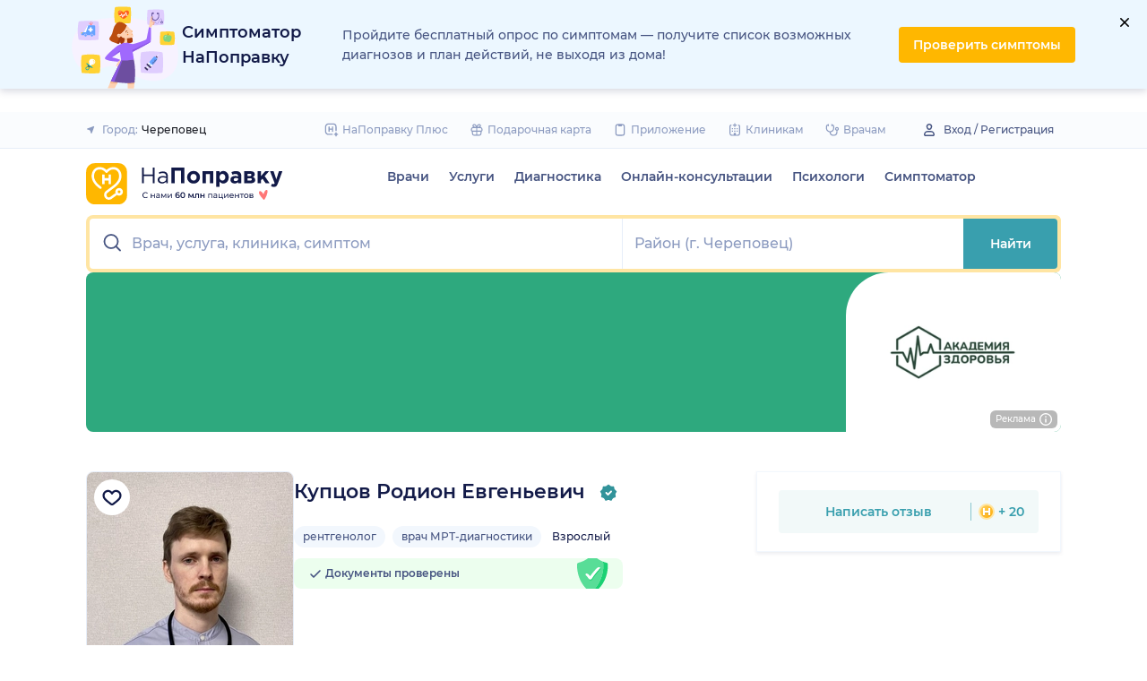

--- FILE ---
content_type: text/html; charset=utf-8
request_url: https://napopravku.ru/cherepovec/doctor-profile/kupcov-rodion-evgenevich/
body_size: 75228
content:
<!DOCTYPE html>
<html lang="ru">
  <head>
    <title>Купцов Родион Евгеньевич, рентгенолог (Череповец): отзывы, запись на прием  – НаПоправку</title>
    <meta name="description" content="Купцов Родион Евгеньевич, рентгенолог (Череповец): отзывы пациентов, запись на прием, места работы, информация о стаже и квалификации – НаПоправку">

    <meta charset="utf-8">
    <meta name="viewport" content="width=device-width, initial-scale=1, minimal-ui">
    <meta name="mobile-web-app-capable" content="yes">
    <meta name="apple-mobile-web-app-capable" content="yes">
    <meta name="apple-mobile-web-app-status-bar-style" content="default">
    <link rel="icon" href="https://assets-1.napopravku.ru/favicon.ico" sizes="32x32">
    <link rel="icon" href="https://assets-1.napopravku.ru/public/favicon.svg" type="image/svg+xml">
    <link rel="apple-touch-icon" href="https://assets-1.napopravku.ru/public/apple-touch-icon.png">

    <meta name="theme-color" content="#93d7d9">
    <link rel="manifest" href="/manifest.json">

    
    
    
    <meta name="pageCategory" content="standard">
    <meta name="DoctorID" content="3342892"><meta name="DoctorFurlID" content="7493038"><meta name="FurlID" content="undefined"><meta name="FurlSpecializationID" content="undefined"><meta name="ClinicID" content="undefined"><meta name="SimilarClinicsFurlId" content="undefined">
    <meta name="format-detection" content="telephone=no"/>

    <style>
      /* cyrillic-ext */
      @font-face {
        font-family: 'Montserrat';
        font-style: normal;
        font-weight: 500;
        font-display: swap;
        src: url(https://fonts.gstatic.com/s/montserrat/v15/JTURjIg1_i6t8kCHKm45_ZpC3gTD_u50.woff2) format('woff2');
        unicode-range: U+0460-052F, U+1C80-1C88, U+20B4, U+2DE0-2DFF, U+A640-A69F, U+FE2E-FE2F;
      }
      /* cyrillic */
      @font-face {
        font-family: 'Montserrat';
        font-style: normal;
        font-weight: 500;
        font-display: swap;
        src: url(https://fonts.gstatic.com/s/montserrat/v15/JTURjIg1_i6t8kCHKm45_ZpC3g3D_u50.woff2) format('woff2');
        unicode-range: U+0400-045F, U+0490-0491, U+04B0-04B1, U+2116;
      }
      /* latin-ext */
      @font-face {
        font-family: 'Montserrat';
        font-style: normal;
        font-weight: 500;
        font-display: swap;
        src: url(https://fonts.gstatic.com/s/montserrat/v15/JTURjIg1_i6t8kCHKm45_ZpC3gfD_u50.woff2) format('woff2');
        unicode-range: U+0100-024F, U+0259, U+1E00-1EFF, U+2020, U+20A0-20AB, U+20AD-20CF, U+2113, U+2C60-2C7F, U+A720-A7FF;
      }
      /* latin */
      @font-face {
        font-family: 'Montserrat';
        font-style: normal;
        font-weight: 500;
        font-display: swap;
        src: url(https://fonts.gstatic.com/s/montserrat/v15/JTURjIg1_i6t8kCHKm45_ZpC3gnD_g.woff2) format('woff2');
        unicode-range: U+0000-00FF, U+0131, U+0152-0153, U+02BB-02BC, U+02C6, U+02DA, U+02DC, U+2000-206F, U+2074, U+20AC, U+2122, U+2191, U+2193, U+2212, U+2215, U+FEFF, U+FFFD;
      }
      /* cyrillic-ext */
      @font-face {
        font-family: 'Montserrat';
        font-style: normal;
        font-weight: 600;
        font-display: swap;
        src: url(https://fonts.gstatic.com/s/montserrat/v15/JTURjIg1_i6t8kCHKm45_bZF3gTD_u50.woff2) format('woff2');
        unicode-range: U+0460-052F, U+1C80-1C88, U+20B4, U+2DE0-2DFF, U+A640-A69F, U+FE2E-FE2F;
      }
      /* cyrillic */
      @font-face {
        font-family: 'Montserrat';
        font-style: normal;
        font-weight: 600;
        font-display: swap;
        src: url(https://fonts.gstatic.com/s/montserrat/v15/JTURjIg1_i6t8kCHKm45_bZF3g3D_u50.woff2) format('woff2');
        unicode-range: U+0400-045F, U+0490-0491, U+04B0-04B1, U+2116;
      }
      /* latin-ext */
      @font-face {
        font-family: 'Montserrat';
        font-style: normal;
        font-weight: 600;
        font-display: swap;
        src: url(https://fonts.gstatic.com/s/montserrat/v15/JTURjIg1_i6t8kCHKm45_bZF3gfD_u50.woff2) format('woff2');
        unicode-range: U+0100-024F, U+0259, U+1E00-1EFF, U+2020, U+20A0-20AB, U+20AD-20CF, U+2113, U+2C60-2C7F, U+A720-A7FF;
      }
      /* latin */
      @font-face {
        font-family: 'Montserrat';
        font-style: normal;
        font-weight: 600;
        font-display: swap;
        src: url(https://fonts.gstatic.com/s/montserrat/v15/JTURjIg1_i6t8kCHKm45_bZF3gnD_g.woff2) format('woff2');
        unicode-range: U+0000-00FF, U+0131, U+0152-0153, U+02BB-02BC, U+02C6, U+02DA, U+02DC, U+2000-206F, U+2074, U+20AC, U+2122, U+2191, U+2193, U+2212, U+2215, U+FEFF, U+FFFD;
      }
      /* cyrillic */
      @font-face {
        font-family: 'Montserrat';
        font-style: normal;
        font-weight: 400;
        font-display: swap;
        src: url(https://fonts.gstatic.com/s/montserrat/v26/JTUHjIg1_i6t8kCHKm4532VJOt5-QNFgpCtr6Hw9aXpsog.woff2) format('woff2');
        unicode-range: U+0301, U+0400-045F, U+0490-0491, U+04B0-04B1, U+2116;
      }
      /* cyrillic-ext */
      @font-face {
        font-family: 'Montserrat';
        font-style: normal;
        font-weight: 400;
        font-display: swap;
        src: url(https://fonts.gstatic.com/s/montserrat/v26/JTUHjIg1_i6t8kCHKm4532VJOt5-QNFgpCtr6Hw0aXpsog.woff2) format('woff2');
        unicode-range: U+0460-052F, U+1C80-1C88, U+20B4, U+2DE0-2DFF, U+A640-A69F, U+FE2E-FE2F;
      }
      /* latin-ext */
      @font-face {
        font-family: 'Montserrat';
        font-style: normal;
        font-weight: 400;
        font-display: swap;
        src: url(https://fonts.gstatic.com/s/montserrat/v26/JTUHjIg1_i6t8kCHKm4532VJOt5-QNFgpCtr6Hw3aXpsog.woff2) format('woff2');
        unicode-range: U+0100-02AF, U+0304, U+0308, U+0329, U+1E00-1E9F, U+1EF2-1EFF, U+2020, U+20A0-20AB, U+20AD-20CF, U+2113, U+2C60-2C7F, U+A720-A7FF;
      }
      /* latin */
      @font-face {
        font-family: 'Montserrat';
        font-style: normal;
        font-weight: 400;
        font-display: swap;
        src: url(https://fonts.gstatic.com/s/montserrat/v26/JTUHjIg1_i6t8kCHKm4532VJOt5-QNFgpCtr6Hw5aXo.woff2) format('woff2');
        unicode-range: U+0000-00FF, U+0131, U+0152-0153, U+02BB-02BC, U+02C6, U+02DA, U+02DC, U+0304, U+0308, U+0329, U+2000-206F, U+2074, U+20AC, U+2122, U+2191, U+2193, U+2212, U+2215, U+FEFF, U+FFFD;
      }

      @font-face {
        font-family: "Montserrat-fallback-general";
        font-style: normal;
        font-weight: 500;
        font-display: swap;
        src: local('Arial'), local('ArialMT');
        ascent-override: 85.7923%;
        descent-override: 22.2457%;
        line-gap-override: 0%;
        size-adjust: 113.15%;
      }
      @font-face {
        font-family: "Montserrat-fallback-general";
        font-style: normal;
        font-weight: 600;
        font-display: swap;
        src: local('Arial Bold'), local('Arial-BoldMT');
        ascent-override: 83%;
        descent-override: 25.2457%;
        line-gap-override: 0%;
        size-adjust: 108%;
      }
      @font-face {
        font-family: "Montserrat-fallback-android";
        font-style: normal;
        font-weight: 500;
        font-display: swap;
        src: local('Roboto'), local('Roboto-Regular');
        ascent-override: 85.6043%;
        descent-override: 22.197%;
        size-adjust: 113.0784%;
      }
      @font-face {
        font-family: "Montserrat-fallback-android";
        font-style: normal;
        font-weight: 600;
        font-display: swap;
        src: local('Roboto'), local('Roboto-Regular');
        ascent-override: 80%;
        descent-override: 22%;
        size-adjust: 116%;
      }
      @font-face {
        font-family: "Montserrat-fallback-liberation";
        font-style: normal;
        font-weight: 500;
        font-display: swap;
        src: local('LiberationSans');
        ascent-override: 85.7923%;
        descent-override: 22.2457%;
        line-gap-override: 0%;
        size-adjust: 112.8307%;
      }
      @font-face {
        font-family: "Montserrat-fallback-liberation";
        font-style: normal;
        font-weight: 600;
        font-display: swap;
        src: local('LiberationSans Bold');
        ascent-override: 92.5%;
        descent-override: 15.2457%;
        line-gap-override: 0%;
        size-adjust: 109.5%;
      }

    </style>
    <!--  Critical  -->
    <style>.submenu{background-color:#fff;border-bottom:2px solid #e7eef9;border-top:2px solid #e7eef9;display:block;overflow:hidden;padding:20px 0;position:absolute;width:100%;z-index:10}.submenu__wrapper{-webkit-box-pack:justify;-ms-flex-pack:justify;display:-webkit-box;display:-ms-flexbox;display:flex;justify-content:space-between;padding-bottom:20px;padding-top:20px;position:relative;width:100%}.select-city-button{background-color:transparent;border:none;font-weight:500;max-width:340px;padding:0;width:100%}.select-city-button__content-container{-webkit-box-align:center;-ms-flex-align:center;align-items:center;color:#8c9bc0;display:-webkit-box;display:-ms-flexbox;display:flex;-ms-flex-wrap:nowrap;flex-wrap:nowrap;white-space:nowrap}.select-city-button__text{color:#171921;margin-left:4px;overflow:hidden;text-overflow:ellipsis}.select-city-button__icon{height:10px;margin-right:8px;width:10px}.points{-webkit-box-align:center;-ms-flex-align:center;align-items:center;display:-webkit-box;display:-ms-flexbox;display:flex}.points__icn{margin-right:4px}.loading-skeleton{--skeleton-shimmer-line-width:max(var(--width,100%) * 0.2,20px);background-color:#e7eef9;border-radius:8px;height:var(--height,100%);overflow:hidden;position:relative;width:var(--width,auto)}.loading-skeleton:after{-webkit-animation:skeleton-shimmer var(--duration,1.6s) infinite linear;animation:skeleton-shimmer var(--duration,1.6s) infinite linear;background-image:-webkit-gradient(linear,left top,right top,color-stop(0,#e7eef9),color-stop(50%,#f2f7fd),to(#e7eef9));background-image:linear-gradient(90deg,#e7eef9,#f2f7fd 50%,#e7eef9);background-repeat:no-repeat;background-size:var(--skeleton-shimmer-line-width);content:"";height:100%;left:0;position:absolute;top:0;width:100%}.loading-skeleton--text{height:var(--height,1.5em)}.loading-skeleton--circle{border-radius:50%;height:var(--height,30px);width:var(--width,var(--height))}.loading-skeleton--sync:after{-webkit-animation-duration:var(--duration,3s);animation-duration:var(--duration,3s);-webkit-animation-name:skeleton-shimmer-sync;animation-name:skeleton-shimmer-sync}@-webkit-keyframes skeleton-shimmer-sync{0%{-webkit-transform:translateX(calc(0px - var(--skeleton-shimmer-line-width)));transform:translateX(calc(0px - var(--skeleton-shimmer-line-width)))}to{-webkit-transform:translateX(100vw);transform:translateX(100vw)}}@keyframes skeleton-shimmer-sync{0%{-webkit-transform:translateX(calc(0px - var(--skeleton-shimmer-line-width)));transform:translateX(calc(0px - var(--skeleton-shimmer-line-width)))}to{-webkit-transform:translateX(100vw);transform:translateX(100vw)}}@media (prefers-reduced-motion){.loading-skeleton:after{-webkit-animation:none;animation:none;background-image:none}}.time-slots-list{grid-column-gap:12px;grid-row-gap:12px;display:grid}.time-slots-list,.time-slots-list--sm{grid-template-columns:repeat(var(--slots-columns),1fr)}.time-slots-list--sm{grid-column-gap:8px;grid-row-gap:8px}.time-slots-list--v2.time-slots-list--sm{grid-auto-columns:68px;grid-template-columns:repeat(var(--slots-columns),68px);margin-right:-16px}.time-slots-list--v2.time-slots-list--sm,.time-slots-list--v2.time-slots-list--xs{display:grid;gap:8px;grid-auto-flow:column;grid-template-rows:-webkit-min-content;grid-template-rows:min-content;overflow-x:auto;padding-right:16px}.time-slots-list--v2.time-slots-list--xs{grid-auto-columns:calc(25% - 7px);grid-template-columns:repeat(var(--slots-columns),calc(25% - 7px))}.time-slots-list--inverted-color .n-time-slot{background:#f2f9f9;color:#399fae}.time-slots-list--inverted-color .n-time-slot:hover{background-color:#d7ecef;color:#31858c}.time-slots-list--increased-font .n-time-slot{font-size:16px;line-height:24px}.time-slots-list--v4{border:1px solid #e7eef9;border-radius:0 0 4px 4px;padding:12px}.time-slots-list__slot{font-weight:600}.time-slots-list__time-slot{min-width:0}.appointment-contact-hint{color:#465481;font-size:12px;padding-left:20px;position:relative}.appointment-contact-hint--clock:before{background-repeat:no-repeat;background-size:contain;content:"";height:16px;left:0;position:absolute;top:0;width:16px}.appointment-contact-hint--clock:before{background:#399fae;-webkit-mask-image:url(https://assets-1.napopravku.ru/dist/assets/icons/icn-clock.5e9a2f54.svg);mask-image:url(https://assets-1.napopravku.ru/dist/assets/icons/icn-clock.5e9a2f54.svg);-webkit-mask-position:center;mask-position:center;-webkit-mask-size:contain;mask-size:contain}.slider-calendar{margin-bottom:0;padding-right:0;position:relative;z-index:0}.slider-calendar .slider-calendar__slider .siema-slider__siema,.slider-calendar .slider-calendar__slider .siema-slider__slides{margin-bottom:-2px;margin-right:0}.slider-calendar .slider-calendar__slider .siema-slider__siema .siema-slider__slide,.slider-calendar .slider-calendar__slider .siema-slider__slides .siema-slider__slide{padding-left:0}.slider-calendar__day-button{-webkit-box-orient:vertical;-webkit-box-direction:normal;-webkit-box-pack:center;-ms-flex-pack:center;-webkit-box-align:center;-ms-flex-align:center;align-items:center;background:none;border:none;border-radius:4px;display:-webkit-box;display:-ms-flexbox;display:flex;-ms-flex-direction:column;flex-direction:column;justify-content:center;padding:4px 2px 10px;width:100%}.slider-calendar__day-button:hover{background:#f2f9f9}.slider-calendar__day-button-title{color:#8c9bc0;display:block;font-size:12px;font-weight:500;line-height:18px}.slider-calendar__day-button-subtitle{color:#465481;display:block;font-size:14px;font-weight:600;line-height:18px}.slider-calendar__day-button--selected{background-color:inherit;border:1px solid #e7eef9;border-bottom:2px solid #fff;border-bottom-left-radius:0;border-bottom-right-radius:0;padding-bottom:9px;padding-left:0}.slider-calendar__day-button--selected .slider-calendar__day-button-subtitle,.slider-calendar__day-button--selected .slider-calendar__day-button-title{color:#399fae}.slider-calendar__day-button--dim{opacity:.2}.slider-calendar__slider .siema-slider__slide{padding:1px 4px}.slider-calendar__slider .siema-slider__slide .slider-calendar__day-button{height:50px}.slider-calendar__slider .siema-slider__slide--first{padding-left:0}.slider-calendar__slider .siema-slider__slide--last{padding-right:0}.slider-calendar__slider .siema-slider__siema--initialized{margin-right:-32px}.slider-calendar__control-button{-webkit-box-pack:center;-ms-flex-pack:center;-webkit-box-align:center;-ms-flex-align:center;align-items:center;background:#fff;border-radius:16px;-webkit-box-shadow:0 2px 24px rgba(18,26,72,.08),0 0 2px rgba(18,26,72,.08);box-shadow:0 2px 24px rgba(18,26,72,.08),0 0 2px rgba(18,26,72,.08);display:-webkit-box;display:-ms-flexbox;display:flex;height:32px;justify-content:center;padding:10px;position:absolute;top:9px;width:32px;z-index:1}.slider-calendar__control-button--disabled{color:#d1ddf4;opacity:0}.slider-calendar__control-button--prev{left:-20px}.slider-calendar__control-button--next{right:-12px}.slider-calendar__control-button:hover{color:#399fae}.slider-calendar__control-button:active{-webkit-transform:scale(.95);transform:scale(.95)}.slider-calendar__day-button-flag{background-color:#ffb700;border-radius:50%;height:4px;margin-bottom:-4px;min-height:4px;width:4px}@media (max-width:992px){.slider-calendar__slider--reduce-day-on-mobile .slider-calendar__day-button-title{display:none}.slider-calendar__slider .siema-slider__slide .slider-calendar__day-button{height:40px}.slider-calendar__day-button-subtitle{font-size:12px;font-weight:500;line-height:14px}}.rta-card__time-header-btn--v2{background-color:#f2f9f9;border-radius:24px;color:#399fae;line-height:24px;margin-bottom:16px;padding:8px 8px 8px 16px;width:-webkit-max-content;width:-moz-max-content;width:max-content}.rta-card__time-header-btn--v2:active{-webkit-transform:scale(.95);transform:scale(.95)}.rta-card__time-header-btn--v2 .rta-card__time-header-day-title{display:inline-block;line-height:24px;margin-left:8px;margin-right:8px;vertical-align:-1px}.rta-card__hint--v2{-webkit-box-ordinal-group:unset;-ms-flex-order:unset;margin-top:12px;order:unset}.rta-card__title--v2{color:#8c9bc0;display:block;font-size:14px;font-weight:500;line-height:18px;margin-bottom:12px}.hidable-fixed-banner__container{--cross-color:design-system.$gray-600;--cross-top:15px;--cross-right:15px;-webkit-box-shadow:0 3px 8px rgba(18,26,72,.16);box-shadow:0 3px 8px rgba(18,26,72,.16);left:0;min-height:125px;position:fixed;right:0;top:0;width:100%;z-index:1020}.hidable-fixed-banner__close-btn{height:20px;padding:5px;position:absolute;right:var(--cross-right);top:var(--cross-top);width:20px}.hidable-fixed-banner__close-btn:hover{-webkit-transform:scale(1.1);transform:scale(1.1)}.hidable-fixed-banner__close-btn-icn{color:var(--cross-color);display:block;height:100%;width:100%}.custom-icon{--size:14px;--src:"";background-image:var(--src);background-position:50%;background-repeat:no-repeat;background-size:contain;display:inline-block;height:var(--size);vertical-align:middle;width:var(--size)}.custom-icon--colored{--color:#171921;background:var(--color);-webkit-mask-image:var(--src);mask-image:var(--src);-webkit-mask-position:center;mask-position:center;mask-repeat:no-repeat;-webkit-mask-repeat:no-repeat;-webkit-mask-size:contain;mask-size:contain}.desktop-app-banner{-webkit-box-pack:center;-ms-flex-pack:center;--background-color:#fff;--border-color:var(--background-color);--text-color:#121a48;--title-color:#171921;--button-text-color:#31858c;--tooltip-icon-color:#399fae;--tooltip-text-color:#121a48;--tooltip-background-color:#d7ecef;--tooltip-border-color:#b8dce2;--image-blink-length:300ms;background:var(--background-color);color:var(--text-color);justify-content:center;min-height:90px;padding-right:56px}.desktop-app-banner,.desktop-app-banner__container{-webkit-box-orient:horizontal;-webkit-box-direction:normal;display:-webkit-box;display:-ms-flexbox;display:flex;-ms-flex-direction:row;flex-direction:row}.desktop-app-banner__container{-webkit-box-align:center;-ms-flex-align:center;-webkit-box-pack:justify;-ms-flex-pack:justify;-webkit-box-flex:1;-ms-flex-positive:1;align-items:center;flex-grow:1;gap:40px;justify-content:space-between;max-width:1120px;position:relative}.desktop-app-banner--bordered{border:2px solid var(--border-color)}.desktop-app-banner__body{-webkit-box-flex:1;-ms-flex-positive:1;-webkit-box-orient:horizontal;-webkit-box-pack:center;-ms-flex-pack:center;-webkit-box-align:center;-ms-flex-align:center;align-items:center;-ms-flex-direction:row;flex-direction:row;flex-grow:1;-ms-flex-wrap:wrap;flex-wrap:wrap;gap:24px;justify-content:center;padding:14px 0}.desktop-app-banner__body,.desktop-app-banner__body-text{-webkit-box-direction:normal;display:-webkit-box;display:-ms-flexbox;display:flex}.desktop-app-banner__body-text{-webkit-box-orient:vertical;-ms-flex-direction:column;flex-direction:column;gap:4px}.desktop-app-banner__title{color:var(--title-color);font-size:16px;font-weight:600;line-height:22px}.desktop-app-banner__title-inner{margin-right:10px}.desktop-app-banner__title-logo{-webkit-box-orient:horizontal;-webkit-box-direction:normal;display:-webkit-box;display:-ms-flexbox;display:flex;-ms-flex-direction:row;flex-direction:row;-ms-flex-wrap:wrap;flex-wrap:wrap;gap:2px}.desktop-app-banner__title-logo-text{padding-right:0}.desktop-app-banner__button{-ms-flex-negative:0;background-color:var(--button-background-color);border-radius:4px;color:var(--button-text-color);flex-shrink:0;font-size:14px;font-weight:600;height:40px;line-height:18px;padding:11px 16px}.desktop-app-banner__button:hover{-webkit-filter:brightness(115%);filter:brightness(115%)}.desktop-app-banner__button:active,.desktop-app-banner__button:focus{-webkit-filter:brightness(105%);filter:brightness(105%)}.desktop-app-banner__button.n-btn{width:auto}.desktop-app-banner__button.n-btn,.desktop-app-banner__button.n-btn:hover{background-color:var(--button-background-color)}.desktop-app-banner__button .n-btn__text{-webkit-box-align:center;-ms-flex-align:center;align-items:center;color:var(--button-text-color);display:-webkit-box;display:-ms-flexbox;display:flex;gap:4px}.desktop-app-banner__tooltip{display:inline-block;vertical-align:1px}.desktop-app-banner__tooltip .n-tooltip__content{background-color:var(--tooltip-background-color);border-color:var(--tooltip-border-color);color:var(--tooltip-text-color)}.desktop-app-banner__tooltip .desktop-app-banner__tooltip-icon{color:var(--tooltip-icon-color);display:block}.desktop-app-banner__tooltip-text{font-size:12px;font-weight:500;line-height:18px;min-width:150px}.desktop-app-banner__desc{font-size:12px;line-height:18px}.desktop-app-banner__img{-ms-flex-item-align:end;align-self:flex-end;display:block;height:auto;max-width:140px}.desktop-app-banner__img--blink{-webkit-animation:blink normal var(--image-blink-length) ease-in-out;animation:blink normal var(--image-blink-length) ease-in-out}.desktop-app-banner__qr{display:none}@media (min-width:640px){.desktop-app-banner__body,.desktop-app-banner__title-logo{-ms-flex-wrap:nowrap;flex-wrap:nowrap}}@media (min-width:767px){.desktop-app-banner__body{gap:32px}.desktop-app-banner__qr{display:block}}@media (min-width:1176px){.desktop-app-banner{padding-right:0}}@media (min-width:992px){.desktop-app-banner__desc{font-size:14px;font-weight:500;line-height:22px}.desktop-app-banner__title{font-size:18px;line-height:28px}}@media (min-width:1121px){.desktop-app-banner__body-text{-webkit-box-orient:horizontal;-webkit-box-direction:normal;-webkit-box-align:center;-ms-flex-align:center;align-items:center;-ms-flex-direction:row;flex-direction:row;gap:32px}.desktop-app-banner__title-logo{-webkit-box-orient:vertical;-webkit-box-direction:normal;-webkit-box-align:end;-ms-flex-align:end;align-items:flex-end;-ms-flex-direction:column;flex-direction:column;gap:0}.desktop-app-banner__title-logo-text{padding-right:10px}}.lqip-picture__img{background-position:50%;background-repeat:no-repeat;background-size:cover;display:block;height:100%;-o-object-fit:cover;object-fit:cover;width:100%}.inline-banner{--background:#fff;--border-color:transparent;--tap-color:var(--tap-color,blue);--text-color:#121a48;--title-color:#171921;--button-text-color:#31858c;--timer-color:#ffd466;--image-max-height:110%;--tooltip-icon-color:#399fae;--tooltip-text-color:#121a48;--tooltip-background-color:#d7ecef;--tooltip-border-color:#b8dce2;--banner-tap-blink-length:100ms;--image-blink-length:300ms;background:var(--background);border-radius:8px;color:var(--text-color);display:block;padding:16px;position:relative}.inline-banner--tap-animation:after{-webkit-animation:var(--banner-tap-blink-length) ease-in-out opacity-blink;animation:var(--banner-tap-blink-length) ease-in-out opacity-blink;background-color:var(--tap-color,blue);border-radius:8px;content:"";height:100%;left:0;position:absolute;top:0;width:100%}.inline-banner--with-contraindications{padding-bottom:8px}.inline-banner__content{-webkit-box-orient:horizontal;-webkit-box-direction:normal;-webkit-box-align:center;-ms-flex-align:center;align-items:center;display:-webkit-box;display:-ms-flexbox;display:flex;-ms-flex-direction:row;flex-direction:row;gap:20px;max-width:60%;opacity:1}.inline-banner__body{-webkit-box-flex:1;-ms-flex-positive:1;flex-grow:1}.inline-banner__timer{color:var(--timer-color);font-size:12px;font-weight:600;line-height:18px;margin-bottom:4px}.inline-banner__title{margin-bottom:4px}.inline-banner__title-inner{margin-right:10px}.inline-banner__link{color:var(--button-text-color);font-weight:700;margin-top:5px}.inline-banner__link-icon{margin-left:5px}.inline-banner__tooltip{display:inline-block;vertical-align:1px}.inline-banner__tooltip .n-tooltip__content{background-color:var(--tooltip-background-color);border-color:var(--tooltip-border-color);color:var(--tooltip-text-color)}.inline-banner__tooltip-icon{color:var(--tooltip-icon-color);display:block}.inline-banner__tooltip-text{font-size:12px;font-weight:500;line-height:18px;min-width:150px}.inline-banner__tooltip-text ul{list-style-position:outside;list-style-type:disc;padding-left:20px}.inline-banner__desc{font-size:12px;line-height:18px}.inline-banner__img-container{bottom:0;height:var(--image-max-height);max-width:40%;position:absolute;right:0}.inline-banner__img .lqip-picture__img{background-position:100% 100%;background-size:contain;display:block;height:100%;-o-object-fit:contain;object-fit:contain;-o-object-position:bottom right;object-position:bottom right;width:100%}.inline-banner__img--rounded-right .lqip-picture__img{border-bottom-right-radius:8px;border-top-right-radius:8px}.inline-banner__img--blink{-webkit-animation:blink normal var(--image-blink-length) ease-in-out;animation:blink normal var(--image-blink-length) ease-in-out}.inline-banner__mobile-tooltip-content{background-color:var(--tooltip-background-color);border-radius:8px;-webkit-box-shadow:0 2px 4px rgba(18,26,72,.08);box-shadow:0 2px 4px rgba(18,26,72,.08);-webkit-box-sizing:border-box;box-sizing:border-box;color:var(--tooltip-text-color);display:none;left:0;opacity:0;padding:8px;position:absolute;top:0;-webkit-transform:none;transform:none;width:100%;z-index:10}.inline-banner__mobile-tooltip-content--visible{display:block;opacity:1}.inline-banner__mobile-tooltip-content--bordered{border:2px solid var(--tooltip-border-color)}.inline-banner--bordered{border:2px solid var(--border-color)}.inline-banner--bordered .inline-banner__mobile-tooltip-content{left:-2px;width:calc(4px + 100%)}.inline-banner__ord-tooltip.n-tooltip{bottom:8px;position:absolute;right:8px}.inline-banner__contraindication-warning{font-size:10px;font-weight:400;line-height:14px;margin-top:8px;max-width:70%;opacity:.4;text-transform:uppercase}@media (min-width:767px){.inline-banner{background:var(--background);padding:24px}.inline-banner .inline-banner__link{font-size:14px}.inline-banner .inline-banner__contraindication-warning{font-size:16px;line-height:18px;margin-top:16px}.inline-banner--small{padding:16px}.inline-banner--small .inline-banner__title{font-size:16px;line-height:22px}.inline-banner--small .inline-banner__desc{font-size:12px;line-height:18px}.inline-banner--small .inline-banner__contraindication-warning{font-size:10px;line-height:14px;margin-top:8px}.inline-banner--with-contraindications{padding-bottom:8px}.inline-banner__desc{font-size:14px;font-weight:500;line-height:22px}}.inline-banner--with-contraindications.inline-banner--small{--image-max-height:100%;padding-bottom:8px}.inline-banner--with-contraindications.inline-banner--small .inline-banner__img-container{bottom:unset;top:0}.inline-banner--with-contraindications.inline-banner--small .inline-banner__img .lqip-picture__img{background-position:100% 0;-o-object-position:top right;object-position:top right}.small-bar-banner{-webkit-box-orient:horizontal;-webkit-box-direction:normal;--background:#fff;--border-color:transparent;--tap-color:var(--tap-color,blue);--text-color:#121a48;--title-color:#171921;--button-text-color:#31858c;--timer-color:#ffd466;--image-max-height:110%;--tooltip-icon-color:#399fae;--tooltip-text-color:#121a48;--tooltip-background-color:#d7ecef;--tooltip-border-color:#b8dce2;--banner-tap-blink-length:100ms;--image-blink-length:300ms;background:var(--background);border-radius:8px;color:var(--text-color);display:-webkit-box;display:-ms-flexbox;display:flex;-ms-flex-direction:row;flex-direction:row;-ms-flex-wrap:nowrap;flex-wrap:nowrap;gap:4px;position:relative}.small-bar-banner--tap-animation:after{-webkit-animation:var(--banner-tap-blink-length) ease-in-out opacity-blink;animation:var(--banner-tap-blink-length) ease-in-out opacity-blink;background-color:var(--tap-color,blue);border-radius:8px;content:"";height:100%;left:0;position:absolute;top:0;width:100%;z-index:1}.small-bar-banner--xs{border-radius:16px}.small-bar-banner__content{-webkit-box-flex:1;-webkit-box-align:center;-ms-flex-align:center;align-items:center;display:-webkit-box;display:-ms-flexbox;display:flex;-ms-flex:1 1 auto;flex:1 1 auto;padding:8px 0 8px 16px}.small-bar-banner__content--xs{padding:4px 10px}.small-bar-banner__title{color:var(--title-color);font-size:14px;font-weight:600;line-height:22px}.small-bar-banner__title-inner{margin-right:10px}.small-bar-banner__tooltip{display:inline-block;vertical-align:1px}.small-bar-banner__tooltip .n-tooltip__content{background-color:var(--tooltip-background-color);border-color:var(--tooltip-border-color);color:var(--tooltip-text-color)}.small-bar-banner__tooltip-icon{color:var(--tooltip-icon-color);display:block}.small-bar-banner__tooltip-text{font-size:12px;font-weight:500;line-height:18px;min-width:150px}.small-bar-banner__tooltip-text ul{list-style-position:outside;list-style-type:disc;padding-left:20px}.small-bar-banner__tooltip-text ul li::marker{color:var(--tooltip-marker-color,inherit)}.small-bar-banner__img-container{-webkit-box-align:center;-ms-flex-align:center;-webkit-box-flex:0;align-items:center;border-bottom-right-radius:8px;border-top-right-radius:8px;display:-webkit-box;display:-ms-flexbox;display:flex;-ms-flex:0 0 65px;flex:0 0 65px;overflow:hidden;position:relative}.small-bar-banner__img{display:block;height:120%;-o-object-fit:cover;object-fit:cover;-o-object-position:center;object-position:center;position:absolute;width:100%}.small-bar-banner__mobile-tooltip-content{background-color:var(--tooltip-background-color);border-radius:8px;-webkit-box-shadow:0 2px 4px rgba(18,26,72,.08);box-shadow:0 2px 4px rgba(18,26,72,.08);-webkit-box-sizing:border-box;box-sizing:border-box;color:var(--tooltip-text-color);display:none;left:0;opacity:0;padding:8px;position:absolute;top:0;-webkit-transform:none;transform:none;width:100%;z-index:10}.small-bar-banner__mobile-tooltip-content--visible{display:block;opacity:1}.small-bar-banner__mobile-tooltip-content--bordered{border:2px solid var(--tooltip-border-color)}.small-bar-banner__mobile-tooltip-content--top{bottom:0;top:unset}.small-bar-banner--bordered{border:2px solid var(--border-color)}.small-bar-banner--bordered .small-bar-banner__mobile-tooltip-content{left:-2px;width:calc(4px + 100%)}@media (min-width:767px){.small-bar-banner{gap:16px}.small-bar-banner__content{padding:10px 0 10px 16px}.small-bar-banner__content--xs{padding:4px 10px}.small-bar-banner__img-container{-webkit-box-flex:0;border-radius:unset;-ms-flex:0 0 120px;flex:0 0 120px;margin-right:16px}}.small-bar-banner--small.small-bar-banner{gap:4px}.small-bar-banner--small .small-bar-banner__content{padding:8px 0 8px 16px}.small-bar-banner--small .small-bar-banner__img-container{-webkit-box-flex:0;border-bottom-right-radius:8px;border-top-right-radius:8px;-ms-flex:0 0 65px;flex:0 0 65px;margin-right:unset}.small-bar-banner--narrow .small-bar-banner__content{padding:8px 0 8px 8px}.small-bar-banner--narrow .small-bar-banner__title{font-size:12px;line-height:18px}.small-bar-banner--narrow .small-bar-banner__title-inner{margin-right:4px}.small-bar-banner--narrow .small-bar-banner__img-container{-ms-flex-preferred-size:50px;flex-basis:50px}.small-bar-banner--narrow .small-bar-banner__img{height:100%}.select-city-modal{max-height:100vh}.select-city-modal.n-modal{padding:0;z-index:10010}.select-city-modal .n-modal__inner{overflow:hidden;padding-bottom:0}.select-city-modal .n-modal__content,.select-city-modal .n-modal__inner{height:100%}.select-city-modal__search-field .n-suggests-list{-webkit-box-shadow:none;box-shadow:none;max-height:74vh;overflow:auto;padding-right:2px;position:relative}.select-city-modal__search-field .n-suggests-list::-webkit-scrollbar{background-color:transparent;height:8px;width:8px}.select-city-modal__search-field .n-suggests-list::-webkit-scrollbar-thumb{background-color:#d1ddf4;border-radius:8px}.select-city-modal__search-field .n-suggests-list::-webkit-scrollbar-track{background-color:#fff;border-radius:32px}.select-city-modal__search-field .n-input-field{margin-bottom:16px}.select-city-modal__header{font-size:18px;font-weight:600;margin-bottom:0;text-align:left}.select-city-modal__group{color:#8c9bc0;display:block;margin:12px 12px 6px}.select-city-modal__item{font-size:16px;font-weight:500}.select-city-modal__item .link{background-image:none;color:#31858c;display:block;padding:12px}.select-city-modal__item--strong{font-weight:600}@media (min-width:767px){.select-city-modal.n-modal{padding-top:25px}.select-city-modal .n-modal__inner{padding:24px;-webkit-transform:translateX(-30%);transform:translateX(-30%)}.select-city-modal .n-modal__content,.select-city-modal .n-modal__inner{height:auto}.select-city-modal__search-field .n-suggests-list{max-height:345px}.select-city-modal__header{margin-bottom:56px}.select-city-modal__wrp{min-height:453px}.select-city-modal__item--focus{background-color:#f2f7fd;border-radius:8px}}@media (min-width:992px){.select-city-modal .n-modal__inner{-webkit-transform:translateX(-45%);transform:translateX(-45%)}}@media (min-width:1194px){.select-city-modal .n-modal__inner{-webkit-transform:translateX(-60%);transform:translateX(-60%)}}:root{font-size:16px;line-height:1.5}body{color:#121a48}.link{color:#399fae;text-decoration:none;background-image:linear-gradient(0deg,transparent 0,transparent 2px,#88c5ce 0,transparent 3px,transparent 60px);text-shadow:1px 0 #fff,-1px 0 #fff}.h2{font-weight:600}.h2{font-size:22px;line-height:30px}.text-sm{font-size:12px;line-height:18px}.text-md{font-size:14px;line-height:22px}.text-gray{color:#8c9bc0}.text-dark-gray{color:#465481}.text-medium{font-weight:500}.n-visually-hidden{position:absolute;clip:rect(0 0 0 0);left:0;top:0;width:1px;height:1px;margin:-1px;overflow:hidden}.n-icn{display:inline-block;vertical-align:middle;background-repeat:no-repeat;background-position:50%;background-size:contain;flex-shrink:0}.n-icn--md{width:24px;height:24px}.n-icn-cross{background-image:url("data:image/svg+xml;charset=utf-8,%3Csvg width='16' height='16' xmlns='http://www.w3.org/2000/svg' fill='%23AFBEDF'%3E%3Cpath d='M12.736 3.264a.9.9 0 010 1.272L9.273 8l3.463 3.464a.9.9 0 01.08 1.18l-.08.092a.9.9 0 01-1.272 0L8 9.273l-3.464 3.463a.9.9 0 11-1.272-1.272L6.727 8 3.264 4.536a.9.9 0 01-.08-1.18l.08-.092a.9.9 0 011.272 0L8 6.727l3.464-3.463a.9.9 0 011.272 0z'/%3E%3C/svg%3E")}.n-input{padding:9px 0;outline:none;appearance:none;border:none;background-color:transparent;caret-color:#285e61;max-width:100%;flex:1 1 auto;line-height:1.5}.n-input--dense{padding:4px 0}.n-tooltip{display:inline-block;position:relative}.n-tooltip__content{display:none;padding:8px;border-radius:8px;box-shadow:0 2px 4px rgba(18,26,72,.08);box-sizing:border-box;position:absolute;color:#121a48;font-weight:400;opacity:0;z-index:10;background:#fff8e5;border:1px solid #ffe5a3;top:50%;left:50%;transform:translate(-50%,-50%)}.n-tooltip__content--bottom{top:revert;bottom:-2px;transform:translate(-50%,100%)}.n-tooltip__content--left{right:revert;left:-2px;transform:translate(-100%,-50%)}.n-tooltip__content--secondary{background:#d7ecef;border-color:#b8dce2}.n-tooltip__content--r-md{border-radius:8px}.n-tooltip__content--r-lg{border-radius:16px}.n-chip{display:inline-flex;align-items:center;font-size:12px;line-height:18px;font-weight:600}.n-chip--text{background-color:transparent;color:inherit}.n-chip--primary{background-color:#399fae;color:#fff}.n-chip--primary .n-icn-cross{background-image:url("data:image/svg+xml;charset=utf-8,%3Csvg width='16' height='16' xmlns='http://www.w3.org/2000/svg' fill='%23FFF'%3E%3Cpath d='M12.736 3.264a.9.9 0 010 1.272L9.273 8l3.463 3.464a.9.9 0 01.08 1.18l-.08.092a.9.9 0 01-1.272 0L8 9.273l-3.464 3.463a.9.9 0 11-1.272-1.272L6.727 8 3.264 4.536a.9.9 0 01-.08-1.18l.08-.092a.9.9 0 011.272 0L8 6.727l3.464-3.463a.9.9 0 011.272 0z'/%3E%3C/svg%3E")}.n-chip--secondary{background-color:#f2f9f9;color:#399fae}.n-chip--secondary .n-icn-cross{background-image:url("data:image/svg+xml;charset=utf-8,%3Csvg width='16' height='16' xmlns='http://www.w3.org/2000/svg' fill='%23399FAE'%3E%3Cpath d='M12.736 3.264a.9.9 0 010 1.272L9.273 8l3.463 3.464a.9.9 0 01.08 1.18l-.08.092a.9.9 0 01-1.272 0L8 9.273l-3.464 3.463a.9.9 0 11-1.272-1.272L6.727 8 3.264 4.536a.9.9 0 01-.08-1.18l.08-.092a.9.9 0 011.272 0L8 6.727l3.464-3.463a.9.9 0 011.272 0z'/%3E%3C/svg%3E")}.n-chip--warn{background-color:#fff8e5;color:#db9400}.n-chip--warn .n-icn-cross{background-image:url("data:image/svg+xml;charset=utf-8,%3Csvg width='16' height='16' xmlns='http://www.w3.org/2000/svg' fill='%23DB9400'%3E%3Cpath d='M12.736 3.264a.9.9 0 010 1.272L9.273 8l3.463 3.464a.9.9 0 01.08 1.18l-.08.092a.9.9 0 01-1.272 0L8 9.273l-3.464 3.463a.9.9 0 11-1.272-1.272L6.727 8 3.264 4.536a.9.9 0 01-.08-1.18l.08-.092a.9.9 0 011.272 0L8 6.727l3.464-3.463a.9.9 0 011.272 0z'/%3E%3C/svg%3E")}.n-chip--danger{background-color:#ffe5da;color:#ff4956}.n-chip--danger .n-icn-cross{background-image:url("data:image/svg+xml;charset=utf-8,%3Csvg width='16' height='16' xmlns='http://www.w3.org/2000/svg' fill='%23FF4956'%3E%3Cpath d='M12.736 3.264a.9.9 0 010 1.272L9.273 8l3.463 3.464a.9.9 0 01.08 1.18l-.08.092a.9.9 0 01-1.272 0L8 9.273l-3.464 3.463a.9.9 0 11-1.272-1.272L6.727 8 3.264 4.536a.9.9 0 01-.08-1.18l.08-.092a.9.9 0 011.272 0L8 6.727l3.464-3.463a.9.9 0 011.272 0z'/%3E%3C/svg%3E")}.n-chip--success{background-color:#d0fcd4;color:#1bd173}.n-chip--success .n-icn-cross{background-image:url("data:image/svg+xml;charset=utf-8,%3Csvg width='16' height='16' xmlns='http://www.w3.org/2000/svg' fill='%231BD173'%3E%3Cpath d='M12.736 3.264a.9.9 0 010 1.272L9.273 8l3.463 3.464a.9.9 0 01.08 1.18l-.08.092a.9.9 0 01-1.272 0L8 9.273l-3.464 3.463a.9.9 0 11-1.272-1.272L6.727 8 3.264 4.536a.9.9 0 01-.08-1.18l.08-.092a.9.9 0 011.272 0L8 6.727l3.464-3.463a.9.9 0 011.272 0z'/%3E%3C/svg%3E")}.n-chip--info{background-color:#f2f7fd;color:#465481}.n-chip--info .n-icn-cross{background-image:url("data:image/svg+xml;charset=utf-8,%3Csvg width='16' height='16' xmlns='http://www.w3.org/2000/svg' fill='%23465481'%3E%3Cpath d='M12.736 3.264a.9.9 0 010 1.272L9.273 8l3.463 3.464a.9.9 0 01.08 1.18l-.08.092a.9.9 0 01-1.272 0L8 9.273l-3.464 3.463a.9.9 0 11-1.272-1.272L6.727 8 3.264 4.536a.9.9 0 01-.08-1.18l.08-.092a.9.9 0 011.272 0L8 6.727l3.464-3.463a.9.9 0 011.272 0z'/%3E%3C/svg%3E")}.n-chip--accent-info{background-color:#d1ddf4;color:#121a48}.n-chip--accent-info .n-icn-cross{background-image:url("data:image/svg+xml;charset=utf-8,%3Csvg width='16' height='16' xmlns='http://www.w3.org/2000/svg' fill='%23121A48'%3E%3Cpath d='M12.736 3.264a.9.9 0 010 1.272L9.273 8l3.463 3.464a.9.9 0 01.08 1.18l-.08.092a.9.9 0 01-1.272 0L8 9.273l-3.464 3.463a.9.9 0 11-1.272-1.272L6.727 8 3.264 4.536a.9.9 0 01-.08-1.18l.08-.092a.9.9 0 011.272 0L8 6.727l3.464-3.463a.9.9 0 011.272 0z'/%3E%3C/svg%3E")}.n-chip--additional{background-color:#ede6fa;color:#6f609e}.n-chip--additional .n-icn-cross{background-image:url("data:image/svg+xml;charset=utf-8,%3Csvg width='16' height='16' xmlns='http://www.w3.org/2000/svg' fill='%236F609E'%3E%3Cpath d='M12.736 3.264a.9.9 0 010 1.272L9.273 8l3.463 3.464a.9.9 0 01.08 1.18l-.08.092a.9.9 0 01-1.272 0L8 9.273l-3.464 3.463a.9.9 0 11-1.272-1.272L6.727 8 3.264 4.536a.9.9 0 01-.08-1.18l.08-.092a.9.9 0 011.272 0L8 6.727l3.464-3.463a.9.9 0 011.272 0z'/%3E%3C/svg%3E")}.n-chip--gray{background-color:#f2f7fd;color:#81818b}.n-chip--gray .n-icn-cross{background-image:url("data:image/svg+xml;charset=utf-8,%3Csvg width='16' height='16' xmlns='http://www.w3.org/2000/svg' fill='%2381818b'%3E%3Cpath d='M12.736 3.264a.9.9 0 010 1.272L9.273 8l3.463 3.464a.9.9 0 01.08 1.18l-.08.092a.9.9 0 01-1.272 0L8 9.273l-3.464 3.463a.9.9 0 11-1.272-1.272L6.727 8 3.264 4.536a.9.9 0 01-.08-1.18l.08-.092a.9.9 0 011.272 0L8 6.727l3.464-3.463a.9.9 0 011.272 0z'/%3E%3C/svg%3E")}.n-chip--sm{padding:3px 10px;border-radius:48px}.n-chip--md{padding:5px 16px;border-radius:48px}.n-chip--lg{padding:7px 12px;border-radius:24px}.n-chip--dense{padding:2px 4px}.n-chip--light{font-weight:500}.n-chip--r-no{border-radius:0}.n-chip--r-sm{border-radius:4px}.n-chip--r-md{border-radius:8px}.n-chip--r-lg{border-radius:16px}.n-chip--r-xl{border-radius:24px}.n-chip__closable{background-color:transparent;border:0;padding:0;margin-left:4px}.n-input-field{box-sizing:border-box}.n-input-field--dense .n-input-field__input{padding:1px 6px}.n-input-field__input{display:flex;height:100%;padding:2px 12px;flex-grow:1;border-radius:4px;text-overflow:ellipsis;background-color:#fff}.n-input-field__input--tile-r{border-radius:4px 0 0 4px}.n-input-field__input--tile-l{border-radius:0 4px 4px 0}.n-input-field__input--primary{border:1px solid #afbedf}.n-input-field__input--inset{border:1px solid transparent}.n-input-field__append,.n-input-field__prepend{display:flex;align-items:center;margin-right:10px}.n-input-field__prepend{margin-right:10px}.n-input-field__append{margin-left:10px}.n-input-field__input--tile-r.n-input-field__input--tile-l{border-radius:0}.n-btn{display:inline-flex;align-items:center;justify-content:center;text-align:center;width:100%;background-color:transparent;color:inherit;border:none;border-radius:4px;outline:0;appearance:none;position:relative;font-weight:700;font-size:14px}.n-btn--sm{padding:10px 16px;line-height:20px}.n-btn--sm .n-btn__append{margin-left:8px;padding-left:8px}.n-btn--md{padding:12px 16px;line-height:22px}.n-btn--md .n-btn__append{margin-left:12px;padding-left:12px}.n-btn--primary{color:#fff}.n-btn--primary{background-color:#399fae}.n-btn--secondary{color:#399fae}.n-btn--secondary{background-color:#f2f9f9}.n-btn--passive{background-color:transparent}.n-btn--tile-l{border-radius:0 4px 4px 0}.n-btn--rounded{border-radius:100%}.n-btn--md.n-btn--icon .icon{width:24px;height:24px}.n-btn--icon{padding:12px}.n-btn__append{display:inline-block;border-left:1px solid #88c5ce}.n-btn__text{flex-grow:2}@media (min-width:767px){.n-btn{width:auto;flex-grow:0}}.n-modal{position:fixed;left:0;top:0;display:flex;flex-direction:column;align-items:center;padding-top:16px;padding-bottom:16px;width:100vw;height:100%;overflow:auto;background-color:rgba(18,26,72,.4);z-index:9999999999;scrollbar-gutter:stable}.n-modal--hidden{height:0;width:0;padding:0;overflow:hidden;opacity:0}.n-modal__inner{position:relative;display:flex;flex-direction:column;align-items:center;width:100%;max-width:672px;padding:32px;margin-top:24px;background-color:#fff;border-radius:16px}.n-modal__inner:first-child{margin-top:0}.n-modal__btn-close{position:absolute;top:18px;right:16px;z-index:1;appearance:none;-webkit-appearance:none;-moz-appearance:none;border:none;background-color:transparent;min-width:unset;outline:none;width:auto}.n-modal__content{width:100%}@media screen and (max-width:640px){.n-modal{padding:0 0 65px 0;background-color:#fff}.n-modal__inner{width:100%!important;height:100%;max-width:unset;border-radius:0;padding:0;margin-top:0;border-top:1px solid #e7eef9}.n-modal__inner:first-child{border-top:unset}.n-modal__content{padding:20px;background-color:#fff}.n-modal__btn-close{padding:0!important}}.n-suggests-list{background-color:#fff;border-radius:4px;box-shadow:0 2px 24px rgba(18,26,72,.08),0 0 2px rgba(18,26,72,.08);overflow-x:auto;max-height:250px;width:100%;outline:none}.n-suggests-list__group:not(:last-child){margin-bottom:4px;border-bottom:1px solid #e7eef9}.n-selection{display:flex;justify-content:flex-start;align-items:center;flex-wrap:wrap}.n-selection--ellipsis-on-overflow{max-width:100%}.n-selection--ellipsis-on-overflow .n-selection__bag{display:inline;overflow:hidden;text-overflow:ellipsis;white-space:nowrap}.n-selection--ellipsis-on-overflow .n-selection__item{display:inline;margin-right:3px}.n-selection--multiple .n-selection__lbl{max-width:0;height:0}.n-selection--empty .n-selection__lbl{max-width:none;height:auto}.n-selection__bag{display:flex;flex-wrap:wrap;padding:9px 0}.n-selection__item{margin-right:7px}.n-selection__lbl{flex-grow:1}.n-selection__input{width:100%}.n-dropdown{position:relative}.n-dropdown__selection{flex-grow:1}.n-dropdown__selection--clearable{width:calc(100% - 60px)}.n-rating__bag{min-height:1.2rem;margin-top:4px;font-size:12px;line-height:18px;font-weight:500}.n-checkbox__bag{min-height:1.2rem;margin-top:4px}html{font-family:Montserrat,sans-serif}*{box-sizing:border-box}h1,p,ul{margin:0;padding:0}ul{list-style-type:none}button,input,select{font-family:inherit;font-size:100%;line-height:1.15;margin:0}.n-expanding-card__content{padding:0 15px 10px 10px}html{-webkit-text-size-adjust:100%;line-height:1.15}body{margin:0}main{display:block}a{background-color:transparent}img{border-style:none}button,input,select{font-family:inherit;font-size:100%;line-height:1.15;margin:0}button,input{overflow:visible}button,select{text-transform:none}[type=button],[type=submit],button{-webkit-appearance:button}[type=button]::-moz-focus-inner,[type=submit]::-moz-focus-inner,button::-moz-focus-inner{border-style:none;padding:0}[type=button]:-moz-focusring,[type=submit]:-moz-focusring,button:-moz-focusring{outline:1px dotted ButtonText}[type=checkbox],[type=radio]{-webkit-box-sizing:border-box;box-sizing:border-box;padding:0}::-webkit-file-upload-button{-webkit-appearance:button;font:inherit}html{color:#121a48;font-family:Montserrat,Montserrat-fallback-general,Montserrat-fallback-android,Montserrat-fallback-liberation,sans-serif;font-size:16px;font-weight:500;line-height:24px}a{color:inherit;text-decoration:inherit}*{-webkit-box-sizing:border-box;box-sizing:border-box;margin:0;padding:0}ul{list-style-type:none}h1{font-size:inherit;line-height:inherit}.main{background-color:#fff;max-width:100vw;min-height:80vh;width:100%}.container{max-width:1120px}.container{margin:0 auto;padding:0 16px}input,select{font-weight:500}.visually-hidden{clip:rect(0 0 0 0);height:1px;left:0;margin:-1px;position:absolute;top:0;width:1px}.link{background-color:transparent;border:none}.rotate-180{transform:rotateY(180deg);-webkit-transform:translateX(0) rotate(180deg)}.n-btn .points{white-space:nowrap}@media (max-width:767px){:not(html){scrollbar-width:none}:not(html)::-webkit-scrollbar{display:none}.main{min-height:unset}}@-webkit-keyframes shake{0%{-webkit-transform:scale(.8);transform:scale(.8)}70%{-webkit-transform:scale(1.15);transform:scale(1.15)}to{-webkit-transform:scale(1);transform:scale(1)}}@keyframes shake{0%{-webkit-transform:scale(.8);transform:scale(.8)}70%{-webkit-transform:scale(1.15);transform:scale(1.15)}to{-webkit-transform:scale(1);transform:scale(1)}}:root{font-size:16px;line-height:1.5}body{color:#121a48}.link{background-image:linear-gradient(0deg,transparent,transparent 2px,#88c5ce 0,transparent 3px,transparent 60px);color:#399fae;text-decoration:none;text-shadow:1px 0 #fff,-1px 0 #fff}.h2{font-weight:600}.h2{font-size:22px;line-height:30px}.text-sm{font-size:12px;line-height:18px}.text-md{font-size:14px;line-height:22px}.text-gray{color:#8c9bc0}.text-dark-gray{color:#465481}.text-medium{font-weight:500}.icon{vertical-align:middle}.icon--points{background-image:url("data:image/svg+xml;charset=utf-8,%3Csvg xmlns='http://www.w3.org/2000/svg' width='18' height='18' fill='none'%3E%3Cpath fill='url(%23a)' d='M17 9A8 8 0 1 1 1 9a8 8 0 0 1 16 0z'/%3E%3Cpath fill='%23FFE5A3' fill-rule='evenodd' d='M9 2a7 7 0 1 0 0 14A7 7 0 0 0 9 2zM0 9a9 9 0 1 1 18 0A9 9 0 0 1 0 9z' clip-rule='evenodd'/%3E%3Cg filter='url(%23b)'%3E%3Cpath fill='%23fff' d='M5 5h2v3h4V5h2v8h-2v-3H7v3H5V5z'/%3E%3C/g%3E%3Cdefs%3E%3ClinearGradient id='a' x1='1' x2='17' y1='1' y2='17' gradientUnits='userSpaceOnUse'%3E%3Cstop stop-color='%23FFD466'/%3E%3Cstop offset='1' stop-color='%23FFA901'/%3E%3Cstop offset='1' stop-color='%23FFA601'/%3E%3C/linearGradient%3E%3Cfilter id='b' width='10' height='10' x='4' y='5' color-interpolation-filters='sRGB' filterUnits='userSpaceOnUse'%3E%3CfeFlood flood-opacity='0' result='BackgroundImageFix'/%3E%3CfeColorMatrix in='SourceAlpha' values='0 0 0 0 0 0 0 0 0 0 0 0 0 0 0 0 0 0 127 0'/%3E%3CfeOffset dy='1'/%3E%3CfeGaussianBlur stdDeviation='.5'/%3E%3CfeColorMatrix values='0 0 0 0 0 0 0 0 0 0 0 0 0 0 0 0 0 0 0.1 0'/%3E%3CfeBlend in2='BackgroundImageFix' result='effect1_dropShadow'/%3E%3CfeBlend in='SourceGraphic' in2='effect1_dropShadow' result='shape'/%3E%3C/filter%3E%3C/defs%3E%3C/svg%3E");height:18px;width:18px}.clinic-about__gallery{background-color:#fff;grid-area:gallery;padding:16px 16px 0}.clinic-about__menu{background-color:#fff;border-top-left-radius:8px;border-top-right-radius:8px;grid-area:menu;overflow:scroll}.clinic-about__appointment{background-color:#fff;border-bottom-left-radius:8px;border-bottom-right-radius:8px;grid-area:app;margin-bottom:16px;padding:16px}.clinic-about__description{background-color:#fff;border-radius:8px;grid-area:desc;padding:16px}.clinic-about__title{grid-area:title}.clinic-about__profile-banner-container{grid-area:profban}.clinic-about__profile-banner-container.mobile-card-split:has(.profile-banner){margin-top:-24px}.clinic-about__banner-slot{grid-area:banslot}.clinic-about__banner-slot--alt{grid-area:banslot-alt}.clinic-about__pinned-reviews{grid-area:pinrev;margin-bottom:16px;max-width:100vw}.clinic-about__license{background-color:#fff;grid-area:license;padding:0 16px}@media (min-width:767px){.clinic-about__profile-banner-container.mobile-card-split:has(.profile-banner){margin-bottom:48px;margin-top:4px}}@media (min-width:767px){.clinic_doctors__speciality-tags.chip-list{margin-bottom:0;padding:0 0 4px}}.clinic-phone{-webkit-box-align:center;-ms-flex-align:center;align-items:center;display:-webkit-box;display:-ms-flexbox;display:flex;font-size:14px;line-height:22px}.clinic-phone__value{font-family:monospace;font-size:16px;font-weight:600;letter-spacing:-1px;text-decoration:none}.clinic-phone__value--hidden{overflow:hidden;text-overflow:ellipsis;white-space:nowrap;width:8.4em}.clinic-phone__btn{margin-left:8px}.dialog-header{margin-bottom:28px;width:100%}@media screen and (max-width:640px){.dialog-header{padding-right:20px}}.doctor-container{-webkit-box-orient:vertical;-webkit-box-direction:normal;display:-webkit-box;display:-ms-flexbox;display:flex;-ms-flex-direction:column;flex-direction:column}.doctor-container .doctor__section--layer-1{z-index:1}.doctor-container .doctor-card__profile-banner{-webkit-box-ordinal-group:-8;-ms-flex-order:-9;order:-9}.doctor-container .doctor-card__profile-banner.mobile-card-split:has(.profile-banner){margin:44px 0 0}.doctor-container .doctor__search{-webkit-box-ordinal-group:-9;-ms-flex-order:-10;order:-10}.doctor-container .doctor-card-container{-webkit-box-ordinal-group:-7;-ms-flex-order:-8;order:-8}.doctor-container .doctor-card__pinned-reviews{-webkit-box-ordinal-group:-6;-ms-flex-order:-7;margin-top:40px;order:-7}.doctor-container .doctor-card__pinned-reviews .review-carousel__header-title{font-size:18px;line-height:26px}.doctor-container .doctor__contained-promoblock{margin-left:0;margin-right:0}@media (max-width:992px){.doctor-container .doctor-card__profile-banner.mobile-card-split:has(.profile-banner){margin:44px 0}}@media (max-width:767px){.container.doctor{max-width:unset;padding:0}.doctor{background-color:#f2f7fd}.doctor__search{display:none!important}.doctor-container .doctor-card__profile-banner{-webkit-box-ordinal-group:unset;-ms-flex-order:unset;order:unset}.doctor-container .doctor-card__profile-banner.mobile-card-split:has(.profile-banner){margin:-8px 0 0}.doctor-container .doctor-card-container,.doctor-container .doctor-card__pinned-reviews{-webkit-box-ordinal-group:unset;-ms-flex-order:unset;order:unset}.doctor-container .doctor-card__pinned-reviews{margin-top:unset}.doctor-container .doctor__slider,.doctor-container .doctor__telemed-slider{margin:-8px 0}}.doctor-card__description{grid-area:desc}.doctor-card__info{grid-area:info}.doctor-card__menu{grid-area:menu}.doctor-card__profile-banner{grid-area:profban}.doctor-card__profile-banner.mobile-card-split:has(.profile-banner){margin:12px 0 48px}.doctor-card__banner-slot{grid-area:banslot}.doctor-card__banner-slot--before-menu{grid-area:banslot-bm;margin:32px 0 16px}.doctor-card__banner-slot--before-menu-alt{grid-area:banslot-bm-alt;margin:16px 16px 0}.doctor-card__pinned-reviews{grid-area:pinrev;margin:24px 0 20px}.doctor-card-container{margin-top:44px}.doctor-card{background-color:#fff;gap:40px;width:100%}.doctor-card,.doctor-card .doctor-card__info-container{-webkit-box-orient:horizontal;-webkit-box-direction:normal;display:-webkit-box;display:-ms-flexbox;display:flex;-ms-flex-direction:row;flex-direction:row}.doctor-card .doctor-card__info-container{-webkit-box-flex:1;-ms-flex:1 1 auto;flex:1 1 auto;gap:24px;min-width:0}.doctor-card .doctor-detail__photo{-ms-flex-negative:unset;border:1px solid #e7eef9;border-radius:8px;-webkit-box-sizing:content-box;box-sizing:content-box;flex-shrink:unset;height:230px;overflow:hidden;position:relative;width:230px}.doctor-card .doctor-detail__img{-webkit-box-orient:vertical;-webkit-box-direction:normal;-webkit-box-align:center;-ms-flex-align:center;align-items:center;display:-webkit-box;display:-ms-flexbox;display:flex;-ms-flex-direction:column;flex-direction:column;margin:unset;width:auto}.doctor-card .doctor-detail__controls{left:8px;position:absolute;top:8px}.doctor-card .doctor-detail__approved{display:inline;font-size:16px;line-height:22px;margin-left:4px}.doctor-card .doctor-detail__title-name-container{display:block;white-space:nowrap}.doctor-card .doctor-detail__title-name{display:inline;white-space:normal}.doctor-card .doctor-detail__title-patronymic-container{white-space:nowrap}.doctor-card .doctor-detail__rating{margin-bottom:4px}.doctor-card .doctor-detail__chip{margin-bottom:12px}.doctor-card .rating__icn{height:20px;width:20px}.doctor-card .rating__value{font-size:16px;line-height:24px}.doctor-card .rating-info__review{font-size:14px;line-height:18px}.doctor-card .doctor-detail__advantages-container{margin-bottom:8px;min-width:0}.doctor-card .doctor-detail__quick-application{-webkit-box-flex:0;-ms-flex-item-align:start;align-self:start;-ms-flex:0 0 auto;flex:0 0 auto}.doctor-card__appointment .doctor-detail__appointment-desktop{margin-bottom:24px;margin-top:24px}.doctor-card__appointment .doctor-detail__appointment-desktop-title{font-size:20px}.doctor-card__appointment .doctor-detail__appointment-workplace-count{color:#8c9bc0}.doctor-card__appointment .doctor-detail__appointment-workplace-list{margin-top:16px}.doctor-card__banner-slot--before-menu{margin:40px 0 16px}@media screen and (max-width:992px){.doctor-card{grid-template-areas:"info" "profban" "banslot-bm" "menu" "app" "pinrev" "banslot" "desc" "banslot-bm-alt";grid-template-columns:1fr;grid-template-rows:unset}.doctor-card__profile-banner.mobile-card-split:has(.profile-banner){margin:16px 0 0}.doctor-card__pinned-reviews{margin:0 0 16px;max-width:100vw}.doctor-card-container{background-color:transparent;margin-top:unset;padding-top:168px}.doctor-card__banner-slot--before-menu{margin:16px 0}.doctor-card__appointment{-webkit-box-orient:vertical;-webkit-box-direction:normal;background-color:#fff;border-bottom-left-radius:8px;border-bottom-right-radius:8px;display:-webkit-box;display:-ms-flexbox;display:flex;-ms-flex-direction:column;flex-direction:column;margin-bottom:16px;padding:16px}.doctor-card{border-radius:24px 24px 0 0;gap:12px;padding:0 16px 16px}.doctor-card,.doctor-card .doctor-card__info-container{-webkit-box-orient:vertical;-webkit-box-direction:normal;-ms-flex-direction:column;flex-direction:column}.doctor-card .doctor-card__info-container{gap:8px;margin-top:-148px;position:relative}.doctor-card .doctor-detail__photo{border-radius:50%;height:168px;position:static;width:168px}.doctor-card .doctor-detail__img{position:relative}.doctor-card .doctor-detail__controls{-webkit-box-orient:horizontal;-webkit-box-direction:normal;-webkit-box-align:center;-ms-flex-align:center;align-items:center;background-color:#fff;border-radius:24px;-webkit-box-shadow:0 3px 8px rgba(18,26,72,.16);box-shadow:0 3px 8px rgba(18,26,72,.16);display:-webkit-box;display:-ms-flexbox;display:flex;-ms-flex-direction:row;flex-direction:row;left:unset;right:0;top:-4px}.doctor-card .doctor-detail__advantages-container{margin-bottom:16px;position:relative}.doctor-card .doctor-detail__chip-advantages{-ms-flex-wrap:nowrap;flex-wrap:nowrap}.doctor-card .doctor-detail__chip-advantages .advantage-chip-list{margin-right:-16px;padding-right:16px}.doctor-card .doctor-detail__chip-advantages .n-chip:first-child{margin-left:auto}.doctor-card .doctor-detail__chip-advantages .n-chip:last-child{margin-right:auto}.doctor-card .doctor-detail__chip-advantages .n-chip{-webkit-box-flex:0;-ms-flex:0 0 auto;flex:0 0 auto}.doctor-card .doctor-detail__chip{text-align:center}.doctor-card .doctor-detail__rating,.doctor-card .doctor-detail__title{-ms-flex-item-align:center;align-self:center;margin-bottom:8px}.doctor-card .doctor-detail__title{text-align:center}.doctor-card .doctor-detail__title .h2{font-size:20px;line-height:28px}}@media screen and (max-width:767px){.doctor-card__profile-banner.mobile-card-split:has(.profile-banner){margin-top:-24px}}@media screen and (max-width:640px){.doctor-card{padding:0 16px 16px}.doctor-card .doctor-detail__chip-advantages{-webkit-box-pack:unset;-ms-flex-pack:unset;justify-content:unset}.doctor-card .doctor-detail__chip-advantages .chip-list{-ms-flex-wrap:nowrap;flex-wrap:nowrap}.doctor-card .doctor-detail__chip{text-align:unset}.doctor-card .doctor-detail__approved{white-space:nowrap}.doctor-card__appointment-price--comparison .card-prices-comparison{padding-left:16px;padding-right:16px}}.doctor-detail__img{-webkit-box-orient:vertical;-webkit-box-direction:normal;-webkit-box-align:center;-ms-flex-align:center;align-items:center;display:-webkit-box;display:-ms-flexbox;display:flex;-ms-flex-direction:column;flex-direction:column;margin-bottom:16px}.doctor-detail__img{width:100%}.doctor-detail__photo{border:1px solid #f2f7fd;border-radius:8px;height:288px;max-width:288px;overflow:hidden;width:100%}.doctor-detail__info{-webkit-box-orient:vertical;-webkit-box-direction:normal;display:-webkit-box;display:-ms-flexbox;display:flex;-ms-flex-direction:column;flex-direction:column;min-width:0}.doctor-detail__title{-webkit-box-ordinal-group:3;-ms-flex-order:2;margin-bottom:8px;order:2}.doctor-detail__rating{-webkit-box-ordinal-group:2;-ms-flex-order:1;-webkit-box-pack:justify;-ms-flex-pack:justify;-webkit-box-align:center;-ms-flex-align:center;align-items:center;display:-webkit-box;display:-ms-flexbox;display:flex;justify-content:space-between;margin-bottom:8px;order:1}.doctor-detail__chip{-webkit-box-ordinal-group:4;-ms-flex-order:3;margin-bottom:16px;order:3}.doctor-detail__experience{-webkit-box-ordinal-group:5;-ms-flex-order:4;order:4}.doctor-detail__psychology{-webkit-box-ordinal-group:7;-ms-flex-order:6;order:6}@media (min-width:640px){.doctor-detail__experience{-ms-flex-item-align:center;align-self:center}}@media (min-width:767px){.doctor-detail__img{margin-bottom:0;margin-right:24px;width:auto}.doctor-detail__photo{-ms-flex-negative:0;flex-shrink:0;height:280px;width:280px}.doctor-detail__title{-webkit-box-ordinal-group:2;-ms-flex-order:1;order:1}.doctor-detail__quick-container{width:340px}}@media (min-width:992px){.doctor-detail__experience{-ms-flex-item-align:unset;align-self:unset}}@media (min-width:767px){.doctor-card__banner.inline-banner,.doctor-card__banner.loading-skeleton{display:none}}.edit-link--v2{margin-left:unset;padding-top:unset}.filter{display:grid;grid-template-areas:"fast-filters fast-filters" "all-filters sort" "switch switch";grid-template-columns:1fr -webkit-min-content;grid-template-columns:1fr min-content;padding-bottom:16px;position:relative}.filter.filter--copilot{grid-template-areas:"fast-filters fast-filters fast-filters" "sort copilot all-filters " "switch switch switch"}.filter.filter--copilot .filter__sort{-webkit-box-pack:start;-ms-flex-pack:start;justify-content:start;padding-left:16px;padding-right:unset}.filter.filter--copilot .filter__all-filters{margin-right:16px}.filter__fast-filters{grid-area:fast-filters;margin-bottom:16px;min-width:0}.filter__copilot-button{grid-area:copilot}.filter__sort{-webkit-box-pack:end;-ms-flex-pack:end;grid-area:sort;justify-content:end;padding-right:16px}.filter__all-filters,.filter__sort{-webkit-box-orient:horizontal;-webkit-box-direction:normal;-webkit-box-align:center;-ms-flex-align:center;align-items:center;display:-webkit-box;display:-ms-flexbox;display:flex;-ms-flex-direction:row;flex-direction:row}.filter__all-filters{-webkit-box-pack:start;-ms-flex-pack:start;grid-area:all-filters;justify-content:start;padding-left:16px}.filter__all-filters--inline.filter-time__item{display:none}.filter__switch-container{grid-area:switch;padding:16px}.filter__quick-filter-slider .universal-list-container__arrow-button{top:calc(50% - 12px)}.filter__quick-filter-slider .universal-list-container__arrow-button--prev{left:0}.filter__quick-filter-slider .universal-list-container__arrow-button--next{right:0}.filter-modal{overflow-x:hidden}.filter-modal .n-checkbox__label{font-size:14px;font-weight:500}.filter__fast-filters-consultation{-webkit-box-align:center;-ms-flex-align:center;align-items:center;border:1px solid #d1ddf4;border-radius:4px;display:-webkit-box;display:-ms-flexbox;display:flex;font-size:12px;line-height:18px;padding:6px 12px}.filter__consultation-button-name{margin-right:5px}.filter--v2{grid-template-areas:"fast-filters fast-filters fast-filters" "sort all-filters switch";grid-template-columns:1fr -webkit-min-content -webkit-min-content;grid-template-columns:1fr min-content min-content}.filter--v2 .filter__sort{-webkit-box-pack:start;-ms-flex-pack:start;justify-content:start;padding-left:16px;padding-right:unset}.filter--v2 .filter__all-filters{padding-left:unset}.filter--v2 .filter__all-filters--right-spacing{padding-right:16px}.filter--v2 .filter__switch-container{-webkit-box-align:center;-ms-flex-align:center;align-items:center;display:-webkit-box;display:-ms-flexbox;display:flex;padding:0 16px 0 0}.filter--v2.filter--copilot{grid-template-areas:"fast-filters fast-filters fast-filters fast-filters" "sort copilot all-filters switch"}.filter--v2.filter--copilot .filter__copilot-button{margin-bottom:0;margin-right:8px;padding:0}.filter--v2.filter--copilot .filter__all-filters{margin-right:unset}.filter-consultation-topics{-webkit-box-orient:vertical;-webkit-box-direction:normal;display:-webkit-box;display:-ms-flexbox;display:flex;-ms-flex-direction:column;flex-direction:column;gap:16px;grid-area:expanded-filter;margin-bottom:16px}.filter-consultation-topics .fast-filter-chip-list__title{padding:0 16px}.filter-consultation-topics .fast-filter-chip-list__title .n-tooltip__content{left:16px}.filter-consultation-topics .fast-filter-chip-list__content{padding:0 16px}.filter.filter--expanded{grid-template-areas:"fast-filters fast-filters" "expanded-filter expanded-filter" "all-filters sort" "switch switch"}.filter--v2.filter--expanded{grid-template-areas:"fast-filters fast-filters fast-filters" "expanded-filter expanded-filter expanded-filter" "sort all-filters switch"}.filter--copilot.filter--expanded{grid-template-areas:"fast-filters fast-filters fast-filters" "expanded-filter expanded-filter expanded-filter" "sort copilot all-filters " "switch switch switch"}.filter--v2.filter--copilot.filter--expanded{grid-template-areas:"fast-filters fast-filters fast-filters fast-filters" "expanded-filter expanded-filter expanded-filter" "sort copilot all-filters switch"}.filter--v2.filter--copilot.filter--expanded .filter__all-filters--inline.filter-time__item{display:-webkit-box;display:-ms-flexbox;display:flex}.filter--v2.filter--copilot.filter--expanded .filter__all-filters--separate{display:none}@media (min-width:767px){.filter__fast-filters{margin-bottom:20px;padding-right:16px}.filter{grid-template-areas:"fast-filters fast-filters switch" "all-filters sort sort";grid-template-columns:-webkit-min-content 1fr -webkit-min-content;grid-template-columns:min-content 1fr min-content;padding-bottom:0}.filter.filter--copilot{grid-template-areas:"fast-filters fast-filters fast-filters switch" "copilot all-filters sort sort";grid-template-columns:-webkit-max-content 1fr -webkit-min-content;grid-template-columns:max-content 1fr min-content}.filter.filter--copilot .filter__copilot-button{margin:0 8px 0 0;padding:0}.filter.filter--copilot .filter__all-filters{margin-right:8px;padding:0}.filter--v2{grid-template-areas:"fast-filters fast-filters all-filters" "sort switch switch"}.filter--v2 .filter__fast-filters{margin-bottom:16px}.filter--v2 .filter__all-filters{-webkit-box-align:start;-ms-flex-align:start;align-items:start;margin-bottom:16px;margin-top:8px;padding:0}.filter--v2 .filter__sort{padding:0}.filter--v2 .filter__switch-container{-webkit-box-orient:horizontal;-webkit-box-direction:normal;-webkit-box-pack:end;-ms-flex-pack:end;-webkit-box-align:center;-ms-flex-align:center;align-items:center;display:-webkit-box;display:-ms-flexbox;display:flex;-ms-flex-direction:row;flex-direction:row;justify-content:end;margin:0;padding:0}.filter--v2.filter--copilot{grid-template-areas:"all-filters fast-filters fast-filters copilot" "sort sort switch switch"}.filter--v2.filter--copilot .filter__copilot-button{margin-bottom:unset;margin-right:unset;margin-top:8px;padding:0}.filter--v2.filter--copilot .filter__all-filters--inline.filter-time__item{display:-webkit-box;display:-ms-flexbox;display:flex}.filter--v2.filter--copilot .filter__all-filters--separate{display:none}.filter__all-filters,.filter__sort{padding:0}.filter__switch-container{margin-top:8px;padding:0}.filter.filter--expanded{grid-template-areas:"fast-filters fast-filters switch" "expanded-filter expanded-filter expanded-filter" "all-filters sort sort"}.filter--v2.filter--expanded{grid-template-areas:"fast-filters fast-filters all-filters" "expanded-filter expanded-filter expanded-filter" "sort switch switch"}.filter--copilot.filter--expanded{grid-template-areas:"fast-filters fast-filters fast-filters switch" "expanded-filter expanded-filter expanded-filter expanded-filter" "copilot all-filters sort sort"}.filter--v2.filter--copilot.filter--expanded{grid-template-areas:"all-filters fast-filters fast-filters copilot" "expanded-filter expanded-filter expanded-filter expanded-filter" "sort sort switch switch"}.filter--v2.filter--copilot.filter--expanded .filter__all-filters--inline.filter-time__item{display:-webkit-box;display:-ms-flexbox;display:flex}.filter--v2.filter--copilot.filter--expanded .filter__all-filters--separate{display:none}.filter-consultation-topics .fast-filter-chip-list__title{padding:0}.filter-consultation-topics .fast-filter-chip-list__title .n-tooltip__content{left:0}.filter-consultation-topics .fast-filter-chip-list__content{padding:0}}@media (max-width:766px){.filter__quick-filter-slider .universal-list-container__container{margin-top:-4px;padding-top:4px}}.filter-menu__modal{overflow:unset;z-index:10000}.filter-menu__modal .n-modal__inner{max-height:calc(100dvh - 78px);overflow-y:auto}.filter-menu__form{-webkit-box-orient:vertical;-webkit-box-direction:normal;display:-webkit-box;display:-ms-flexbox;display:flex;-ms-flex-direction:column;flex-direction:column;margin-bottom:24px}.filter-menu__form .n-checkbox__bag{min-height:0}.filter-menu__form.filter-menu__form--only-consultation-topics{margin-bottom:0}.filter-menu__name{font-size:16px;font-weight:600;line-height:18px;margin-bottom:16px}.filter-menu__item{margin-bottom:24px}.filter-menu__item:last-child{margin-bottom:0}.filter-menu__object{margin-bottom:24px}.filter-menu__title{font-size:20px;font-weight:600;margin-bottom:24px}.filter-menu__chips{margin-bottom:32px}.filter-menu__chips .n-chip{background-color:#f2f9f9;color:#399fae}.filter-menu__chips .n-chip .n-icn--sm{background-position:2px 1px;background-size:14px 14px;padding:2px}.filter-menu__controls{background-color:#fff;bottom:0;-webkit-box-shadow:0 0 2px rgba(18,26,72,.08),0 2px 24px rgba(18,26,72,.08);box-shadow:0 0 2px rgba(18,26,72,.08),0 2px 24px rgba(18,26,72,.08);display:-webkit-box;display:-ms-flexbox;display:flex;left:0;padding:16px;position:absolute;right:0;width:100%}.filter-menu__controls--reversed{-webkit-box-orient:horizontal;-webkit-box-direction:reverse;-webkit-box-pack:justify;-ms-flex-pack:justify;-ms-flex-direction:row-reverse;flex-direction:row-reverse;justify-content:space-between}.filter-menu__controls--fixed{position:fixed}.filter-menu__btn{margin-right:16px;width:auto}.filter-menu__btn:last-child{margin-right:0}.filter-menu__btn--wide{width:45%}.filter-menu__checkbox{margin-bottom:12px}.filter-menu__checkbox:last-child{margin-bottom:0}.filter-menu__label{-webkit-box-align:center;-ms-flex-align:center;align-items:center;display:-webkit-inline-box;display:-ms-inline-flexbox;display:inline-flex;font-size:14px;line-height:22px;margin-left:10px;max-width:100%}.filter-menu__label-hint{color:#8c9bc0}.filter-menu__label-name{min-width:138px}.filter-menu__checkbox--custom-date .filter-menu__label,.filter-menu__checkbox--custom-date .n-checkbox__wrp{-webkit-box-align:start;-ms-flex-align:start;align-items:start}.filter-menu__checkbox--custom-date .n-checkbox__input{margin-top:2px}.filter-menu_psychologi{border-right:1px solid #e7eef9}.filter-menu__expand-card{border:none;margin-top:20px}.filter-menu__expand-card .n-expanding-card__body{max-height:300px;overflow-y:auto}.filter-menu__expand-card .filter-menu__name{line-height:24px;margin-bottom:0}.filter-menu__diseases-filter.filter-search-checkbox-list{margin-bottom:0}.filter-menu__diseases-filter .filter-search-checkbox-list__list{max-height:380px}.filter-menu__diseases-filter .n-checkbox__bag{min-height:0}.filter-menu-consultation__list.filter-search-checkbox-list{margin-bottom:0}.filter-menu-consultation__list.filter-search-checkbox-list .filter-search-checkbox-list__list{max-height:calc(95dvh - 180px)}.filter-menu__price{-webkit-box-pack:justify;-ms-flex-pack:justify;display:-webkit-box;display:-ms-flexbox;display:flex;justify-content:space-between}.filter-menu__price-filter{margin-bottom:24px}@media (max-width:767px){.filter-menu__object{-webkit-box-ordinal-group:2;-ms-flex-order:1;order:1}.filter-menu__object .filter-menu__name{margin-top:24px}.filter-menu__modal .n-modal__inner{height:100dvh}.filter-menu__form{margin-bottom:9px}}@media (min-width:767px){.filter-menu{padding-bottom:50px}.filter-menu__form-wrapper{-webkit-box-orient:horizontal;-webkit-box-direction:normal;display:-webkit-box;display:-ms-flexbox;display:flex;-ms-flex-direction:row;flex-direction:row}.filter-menu__main-filter{-webkit-box-flex:2;-ms-flex:2 2 0px;flex:2 2 0;min-width:0}.filter-menu__form{-webkit-box-orient:horizontal;-webkit-box-direction:normal;-ms-flex-direction:row;flex-direction:row;margin-bottom:24px}.filter-menu__object{-webkit-box-flex:1;border-right:1px solid #e7eef9;-ms-flex:1;flex:1;margin-bottom:0;padding-right:24px}.filter-menu__time{-webkit-box-flex:1;-ms-flex:1;flex:1;padding-left:24px;width:100%}.filter-menu__diseases{-webkit-box-flex:1;border-left:1px solid #e7eef9;-ms-flex:1 1 0px;flex:1 1 0;margin-left:24px;padding-left:24px}.filter-menu__diseases-filter .filter-search-checkbox-list__list{max-height:544px}.filter-menu__diseases--compact .filter-search-checkbox-list__list{max-height:380px!important}.filter-menu__title{display:none;margin-bottom:0}.filter-menu_psychologi{-webkit-box-flex:1;-ms-flex:1 1 0px;flex:1 1 0;margin-right:24px;min-width:0;padding:0 24px 0 0}.filter-menu_psychologi .n-expanding-card__header{padding:0 0 10px 10px}.filter-menu_psychologi .filter-menu__expand-card:first-child{margin-top:0}.filter-menu__modal .n-modal__content{margin-left:-5px;margin-right:-5px;overflow-y:auto;padding-left:5px;padding-right:5px}.filter-menu__modal .n-modal__inner{padding:24px 32px}.filter-menu__chips{margin-bottom:0}}@media (min-width:1180px){.filter-menu_psychologi{margin-right:40px;padding:0 40px 0 0}.filter-menu__object{padding-right:40px}.filter-menu__time{padding-left:40px}.filter-menu__diseases{margin-left:40px;padding-left:40px}}@media (min-width:767px)and (max-width:992px){.filter-menu__diseases-filter .filter-search-checkbox-list__list{max-height:688px}}@media (max-width:1179px){.filter-menu__modal .n-modal__inner{width:95vw!important}}.filter-sort__list{display:none}.filter-sort__btn{-webkit-box-align:center;-ms-flex-align:center;align-items:center;display:-webkit-box;display:-ms-flexbox;display:flex;font-size:12px;font-weight:500;line-height:18px;width:160px}.filter-sort__btn .n-input-field__input--primary{border:0;padding-right:0}.filter-sort__btn .n-input-field__append{margin:0}.filter-sort__btn select,.filter-sort__btn select option{color:#171921!important}.filter-sort__btn--icon{-webkit-box-align:center;-ms-flex-align:center;-webkit-box-pack:center;-ms-flex-pack:center;align-items:center;border:1px solid #afbedf;border-radius:4px;display:-webkit-box;display:-ms-flexbox;display:flex;height:48px;justify-content:center;margin-left:16px;width:48px}@media (min-width:767px){.filter-sort{margin-left:16px}.filter-sort__list{display:-webkit-box;display:-ms-flexbox;display:flex;-ms-flex-wrap:nowrap;flex-wrap:nowrap;font-size:12px;font-weight:600;line-height:18px}.filter-sort__li{margin-left:8px;white-space:nowrap}.filter-sort__li:before{content:"|";margin-right:8px}.filter-sort__link{color:#8c9bc0;display:inline-block;font-weight:500}.filter-sort__link--active{color:#399fae;font-weight:600}.filter-sort__link:hover{color:#465481}.filter-sort__btn,.filter-sort__btn--icon{display:none}}.filter-time__visually-hidden{height:0;opacity:0;overflow:hidden;width:0}.filter-time{display:-webkit-box;display:-ms-flexbox;display:flex;padding:0 0 0 16px}.filter-time>.filter-time__item:last-child:after{content:"";width:16px}.filter-time__item{-ms-flex-negative:0;display:-webkit-box;display:-ms-flexbox;display:flex;flex-shrink:0;margin-right:8px}.filter-time__item:last-child{margin-right:0}.filter-time__at-home{min-height:50px}.filter-time__at-home--big{min-width:200px}.filter-time__label{-webkit-box-orient:vertical;-webkit-box-direction:normal;-webkit-box-align:center;-ms-flex-align:center;-webkit-box-pack:center;-ms-flex-pack:center;align-items:center;border:1px solid #d1ddf4;border-radius:4px;display:-webkit-box;display:-ms-flexbox;display:flex;-ms-flex-direction:column;flex-direction:column;font-size:12px;justify-content:center;line-height:18px;padding:6px 12px}.filter-time__label:hover{background-color:#f2f9f9;border-color:#88c5ce}.filter-time__label:active{background-color:#d7ecef;border-color:#399fae}.filter-time__item-radio label:nth-child(2){border-radius:4px 0 0 4px}.filter-time__item-radio label:last-child{border-left:0;border-radius:0 4px 4px 0}.filter-time__label-title{color:#465481;font-weight:600}.filter-times__label-desc{color:#8c9bc0;font-weight:500}.filter-time__checkbox:checked+label{background-color:#399fae;border-color:#399fae}.filter-time__checkbox:checked+label span{color:#fff}@media (min-width:767px){.filter-time__label{padding:6px 14px}.filter-time{padding:0}.filter-time--compact .filter-time__item{margin-right:4px}.filter-time>.filter-time__item:last-child:after{content:none}.filter-time--slotless{padding:0}.filter-time__item{margin-top:8px}}.header{background:#fff;position:relative}.app-header__controls{-webkit-box-orient:horizontal;-webkit-box-direction:normal;-webkit-box-align:center;-ms-flex-align:center;align-items:center;display:-webkit-box;display:-ms-flexbox;display:flex;-ms-flex-direction:row;flex-direction:row;gap:4px}.header-info{background-color:#fafcfe;border-bottom:1px solid #e7eef9;width:100%}.header-info-wrapper{-webkit-box-align:center;-ms-flex-align:center;-webkit-box-pack:justify;-ms-flex-pack:justify;align-items:center;gap:16px;height:40px;justify-content:space-between;padding-bottom:8px;padding-top:8px}.header-info-wrapper,.header-info__item{display:-webkit-box;display:-ms-flexbox;display:flex;position:relative}.header-info__city-selector{max-width:25%}.header-info__city-selector--reduced{max-width:19%}.header-cooperation{-webkit-box-pack:center;-ms-flex-pack:center;display:-webkit-box;display:-ms-flexbox;display:flex;-ms-flex-wrap:wrap;flex-wrap:wrap;gap:2px 10px;justify-content:center;margin-right:40px}.header-cooperation__app,.header-cooperation__clinics,.header-cooperation__doctors{-webkit-box-align:center;-ms-flex-align:center;align-items:center;display:-webkit-box;display:-ms-flexbox;display:flex;margin-right:0;position:relative}.header-cooperation__doctors:last-child{margin-right:0}.header-cooperation__icn{color:#8c9bc0;margin-right:4px}.header-authorization{display:-webkit-box;display:-ms-flexbox;display:flex}.header-authorization,.header-authorization__signIn{-webkit-box-align:center;-ms-flex-align:center;align-items:center}.header-authorization__signIn{display:-webkit-inline-box;display:-ms-inline-flexbox;display:inline-flex;margin-right:8px;white-space:nowrap}.header-authorization__icon{margin-right:8px}.header-main{-webkit-box-pack:justify;-ms-flex-pack:justify;display:-webkit-box;display:-ms-flexbox;display:flex;justify-content:space-between;padding-bottom:12px;padding-top:16px;position:relative}.header-logo{-ms-flex-negative:0;display:block;flex-shrink:0;height:auto;margin-right:20px;width:220px}.header-logo img{display:block;height:auto;width:100%}.header-nav-list{display:-webkit-box;display:-ms-flexbox;display:flex;-ms-flex-wrap:wrap;flex-wrap:wrap}.header-nav__li{margin-right:14px;padding:3px 8px}.header-nav__li:last-child{margin-right:0}.header-nav-list--smaller-margins .header-nav__li{margin-right:6px}.header-nav-list--smaller-margins .header-nav__li:last-child{margin-right:0}.header-nav__link{font-size:14px;line-height:22px}.header-menu{background-color:#fff;border-top:1px solid #e7eef9;bottom:0;display:none;position:fixed;width:100%;z-index:30}.header-menu-wrapper{-webkit-box-pack:justify;-ms-flex-pack:justify;justify-content:space-between;max-width:480px;width:100%}.header-menu-wrapper,.header-menu__btn{display:-webkit-box;display:-ms-flexbox;display:flex}.header-menu__btn{-webkit-box-orient:vertical;-webkit-box-direction:normal;-webkit-box-align:center;-ms-flex-align:center;align-items:center;-webkit-appearance:none;-moz-appearance:none;appearance:none;background-color:transparent;border:none;color:#465481;-ms-flex-direction:column;flex-direction:column;outline:none;padding:12px}.header-menu__btn-icn{height:24px;margin-bottom:4px;width:24px}.header-menu__btn-name{color:#465481;font-size:8px;font-weight:600;line-height:12px}.menu-overlay{display:none;height:100vh;left:0;opacity:0;position:fixed;top:0;width:100vw;z-index:9000}.header-nav{font-weight:600}.header-nav--desk{color:#465481}@media (max-width:992px){.header-main{-ms-flex-wrap:wrap;flex-wrap:wrap}.header-nav__li{margin-right:12px;padding:12px 8px}.header-info-wrapper{height:50px}.header-cooperation{margin-right:20px}}@media (min-width:1194px){.header-cooperation__app,.header-cooperation__clinics,.header-cooperation__doctors{margin-right:24px}}@media (max-width:767px){.header-nav__link{display:inline-block;font-size:12px;line-height:18px;padding:11px 8px 11px 52px;width:100%}.header-nav__link:before{left:16px}.header-nav__link:after,.header-nav__link:before{background-repeat:no-repeat;background-size:contain;content:"";height:24px;position:absolute;top:8px;width:24px}.header-nav__link:after{background-image:url(https://assets-1.napopravku.ru/dist/assets/icons/icn-chevron-right-gray.c9982a26.svg);right:16px}.header-nav{position:relative;width:275px}.header-nav-list{-webkit-box-orient:vertical;-webkit-box-direction:normal;-ms-flex-direction:column;flex-direction:column;padding-bottom:16px;padding-top:16px;position:relative;width:100%}.header-nav__li{display:-webkit-box;display:-ms-flexbox;display:flex;margin-right:0;padding:0;position:relative;width:100%}.header-nav__li a{font-size:12px;line-height:18px}.header{padding-top:0}.header-main .header-nav{display:none}.header-main{-webkit-box-pack:justify;-ms-flex-pack:justify;border-bottom:1px solid #e7eef9;justify-content:space-between;padding-bottom:12px;padding-top:12px}.header-logo{margin-right:6px;width:193px}.header-menu{-webkit-box-pack:center;-ms-flex-pack:center;display:-webkit-box;display:-ms-flexbox;display:flex;justify-content:center}.header-info{display:none}}.icon{-ms-flex-negative:0;background-position:50%;background-repeat:no-repeat;background-size:contain;display:inline-block;flex-shrink:0}.icon--sm{height:16px;width:16px}.icon--md{height:24px;width:24px}.icon-teal-500{color:#399fae}.icon-gray-600{color:#465481}.location{-webkit-box-align:center;-ms-flex-align:center;align-items:center;display:-webkit-box;display:-ms-flexbox;display:flex;font-weight:600}.location__color{-ms-flex-negative:0;border:2px solid #fff;border-radius:24px;display:inline-block;flex-shrink:0;height:10px;margin-right:-3px;position:relative;width:10px}.location__name:not(:first-child){margin-left:8px}@media (min-width:640px){.location__color{height:12px;margin-right:-4px;width:12px}}.menu-detail{border-bottom:1px solid #e7eef9;overflow:hidden;position:relative}.menu-detail__list{background-color:#fff;border-top-left-radius:8px;border-top-right-radius:8px;display:-webkit-box;display:-ms-flexbox;display:flex;overflow:auto;padding:12px 16px 0}.menu-detail__item{margin:0 12px;white-space:nowrap}.menu-detail__item:first-child{margin-left:0}.menu-detail__item:last-child{margin-right:0}.menu-detail__link{color:#8c9bc0;display:inline-block;font-size:12px;font-weight:500;line-height:18px;padding-bottom:8px}.menu-detail__border{background-color:#ffb700;border-top-left-radius:4px;border-top-right-radius:4px;display:none;height:4px;width:100%}.menu-detail__item--active .menu-detail__link{color:#121a48}.menu-detail__item--active .menu-detail__border{display:block}@media (min-width:767px){.menu-detail{min-height:68px;overflow:unset}.menu-detail__list{-webkit-box-pack:start;-ms-flex-pack:start;border:0;border-radius:0;justify-content:flex-start;overflow:unset;padding:24px 0 0}.menu-detail__item:first-child{margin-left:0}.menu-detail__link{font-size:14px;line-height:22px;padding-bottom:16px}.menu-detail__container{-webkit-box-pack:justify;-ms-flex-pack:justify;-webkit-box-align:center;-ms-flex-align:center;align-items:center;display:-webkit-box;display:-ms-flexbox;display:flex;gap:8px;justify-content:space-between}}@media (max-width:767px){.menu-detail__btn{display:none}.menu-detail__link{font-size:14px;line-height:18px}}.object-info{-webkit-column-gap:12px;-moz-column-gap:12px;column-gap:12px;display:grid;grid-template-columns:80px auto}.object-info__name{min-width:0}.object-info__specializations{grid-column-end:3;grid-column-start:1}.object-info__img{height:80px;position:relative;width:80px}.object-info__img-award{bottom:-4px;position:absolute;right:-8px}.object-info__img-pic{border:1px solid #e7eef9;border-radius:16px;height:100%;-o-object-fit:cover;object-fit:cover;width:100%}.object-info__btn{left:-4px;position:absolute;top:-4px}.object-info__title{display:block;font-size:14px;font-weight:600;line-height:17px;margin-bottom:8px}.object-info__title-link{display:block}.object-info__title-link:hover{color:#465481}.object-info__rating{font-size:12px;line-height:18px}.object-info__verified-banner{grid-column:span 2;margin-top:16px}.object-info--v2 .object-info__rating{-webkit-box-orient:horizontal;-webkit-box-direction:normal;display:-webkit-box;display:-ms-flexbox;display:flex;-ms-flex-direction:row;flex-direction:row}.object-info--v2 .object-info__rating .rating__value{font-size:16px;font-weight:600;line-height:18px}.object-info--v2 .object-info__rating .rating__icn{height:16px;width:16px}.object-info__review{margin-right:8px}.object-info__education{-webkit-box-align:start;-ms-flex-align:start;align-items:flex-start;display:-webkit-box;display:-ms-flexbox;display:flex;-ms-flex-wrap:wrap;flex-wrap:wrap;font-size:12px;font-weight:500;line-height:18px;padding-top:16px}.object-info__education--item:not(:last-child):after{-webkit-box-pack:center;-ms-flex-pack:center;-webkit-box-align:center;-ms-flex-align:center;align-items:center;color:#171921;content:"\2022";display:-webkit-inline-box;display:-ms-inline-flexbox;display:inline-flex;height:12px;justify-content:center;width:12px}.object-info--v2{-webkit-column-gap:16px;-moz-column-gap:16px;column-gap:16px;grid-template-columns:108px 1fr;grid-template-rows:auto 1fr auto}.object-info--v2 .object-info__img{grid-row:1/span 2;height:108px;width:108px}.object-info--v2 .object-info__img-award{bottom:-4px;right:-4px}.object-info--v2 .object-info__btn{left:-8px;top:-8px}.object-info--v2 .object-info__title{line-height:18px}.object-info--v2 .object-info__review{font-size:12px;line-height:18px;margin-right:unset}.object-info--v2 .object-info__education{display:block;margin-top:8px;padding-top:unset}.object-info--v2 .object-info__verified-banner{grid-column:span 2;grid-row:3;margin-top:16px}.object-info--v2 .object-info__contacts{grid-column:span 2;margin-top:16px}.object-info--v2 .object-info__prices{-webkit-box-orient:vertical;-webkit-box-direction:normal;-webkit-box-align:start;-ms-flex-align:start;align-items:flex-start;display:-webkit-box;display:-ms-flexbox;display:flex;-ms-flex-direction:column;flex-direction:column;font-size:14px;font-weight:500;grid-column:span 2;line-height:18px;margin-bottom:16px;margin-top:20px}.object-info--v2 .object-info__banner{grid-column:span 2}.object-info--v2 .object-info__banner--no-prices{margin-top:16px}.object-info--v2 .object-info__equipment{grid-column:span 2;margin-top:16px}.object-info--v2 .object-info__psychology-theme-list,.object-info--v2 .object-info__review-carousel-container{grid-column:span 2}.object-info__pinned-reviews{margin-top:16px;max-width:92vw}@media (min-width:767px){.object-info{-webkit-column-gap:24px;-moz-column-gap:24px;column-gap:24px;grid-template-columns:168px auto;grid-template-rows:auto 1fr;margin-bottom:0}.object-info__img{grid-row-end:3;grid-row-start:1;height:168px;width:168px}.object-info__img-award{bottom:7px;position:absolute;right:5px}.object-info__name{padding-bottom:8px}.object-info__img-pic{border-radius:8px}.object-info__specializations{grid-column-end:auto;grid-column-start:auto}.object-info__btn{left:4px;top:4px}.object-info__title{font-size:22px;line-height:30px}.object-info__rating{font-size:16px;line-height:26px}.object-info__review{margin-right:12px}.object-info__pinned-reviews{margin-top:24px}.object-info__pinned-reviews--v2.compact-review-carousel__slider .siema-slider__slide{padding-right:0}.object-info__verified-banner{-ms-flex-item-align:start;align-self:start;grid-column:2}.object-info--v2{grid-template-columns:120px auto;grid-template-rows:auto auto auto auto 1fr}.object-info--v2 .object-info__rating{-webkit-box-orient:vertical;-webkit-box-direction:normal;background:#fff;border-radius:8px;bottom:-37px;-webkit-box-shadow:0 2px 24px rgba(18,26,72,.08),0 0 2px rgba(18,26,72,.08);box-shadow:0 2px 24px rgba(18,26,72,.08),0 0 2px rgba(18,26,72,.08);display:-webkit-box;display:-ms-flexbox;display:flex;-ms-flex-direction:column;flex-direction:column;left:10px;padding:6px 0 10px;position:absolute;width:100px}.object-info--v2 .object-info__rating .rating__icn{height:20px;width:20px}.object-info--v2 .object-info__rating .rating__value{font-size:16px;line-height:24px;margin-right:0}.object-info--v2 .object-info__rating--no-rating{bottom:-22px}.object-info--v2 .object-info__btn{left:6px;top:6px}.object-info--v2 .object-info__img{grid-row:1/span 6;height:120px;width:120px}.object-info--v2 .object-info__img--with-rating{margin-bottom:37px}.object-info--v2 .object-info__img--with-no-rating{margin-bottom:22px}.object-info--v2 .object-info__title{line-height:30px}.object-info--v2 .object-info__rating .rating{height:26px}.object-info--v2 .object-info__review-container{line-height:0}.object-info--v2 .object-info__review{font-size:14px;line-height:18px}.object-info--v2 .object-info__prices{border-top:1px solid #e7eef9;grid-column:2;margin-top:20px;padding-top:20px}.object-info--v2 .object-info__prices--no-border{border:none;margin-top:0}.object-info--v2 .object-info__banner{grid-column:2}.object-info--v2 .object-info__education{font-size:14px;grid-row:2;line-height:22px;margin-top:0}.object-info--v2 .object-info__verified-banner{-ms-flex-item-align:unset;align-self:unset;grid-column:unset;grid-row:unset;margin:unset}.object-info--v2 .object-info__specializations{grid-row:3;margin-top:4px}.object-info--v2 .object-info__equipment{grid-column:unset}.object-info--v2 .object-info__review-carousel-container{grid-column:unset;min-width:0}.object-info--v2 .object-info__psychology-theme-list{grid-column:unset}.object-info--v2 .object-info__name{padding-bottom:0}}@media (min-width:992px){.object-info--v2{grid-template-columns:168px auto}.object-info--v2 .object-info__img{height:168px;width:168px}.object-info--v2 .object-info__rating{left:14px;width:140px}.object-info--v2 .object-info__btn{left:8px;top:8px}}.promo-block{background:#399fae;border-radius:0;padding:32px 16px}.promo-block+.promotion-card{margin-top:0}.promo-block__header{-webkit-box-align:self-start;-ms-flex-align:self-start;align-items:self-start;color:#fff;display:-webkit-box;display:-ms-flexbox;display:flex;margin-bottom:16px}.promo-block__icon{margin-right:8px}.promo-block__count,.promo-block__title{font-size:1em;font-weight:700}.promo-block__count{color:#b8dce2;margin-left:.3em}.promo-block__slider-btn{-webkit-box-align:center;-ms-flex-align:center;-webkit-box-pack:center;-ms-flex-pack:center;align-items:center;background:#fff;border-radius:50%;-webkit-box-shadow:0 0 2px rgba(18,26,72,.08),0 2px 24px rgba(18,26,72,.08);box-shadow:0 0 2px rgba(18,26,72,.08),0 2px 24px rgba(18,26,72,.08);display:-webkit-box;display:-ms-flexbox;display:flex;height:56px;justify-content:center;position:absolute;top:calc(50% - 28px);width:56px;z-index:100}.promo-block__slider-btn.disabled{display:none}.promo-block__slider-btn--prev{left:-35px}.promo-block__slider-btn--next{right:-35px}.promo-block__slider{margin:0 -8px;position:relative}.promo-block__link{background:#ffb700;margin-top:16px;width:100%}.promo-block__link:hover{background:#ffc201}@media (min-width:767px){.promo-block{border-radius:16px;padding:24px}.promo-block__container{position:relative}.promo-block+.promotion-card{border-top:0}.promo-block__header{-webkit-box-align:center;-ms-flex-align:center;align-items:center}.promo-block__icon{margin-right:16px}.promo-block__count,.promo-block__title{font-size:1.5em}}@media (min-width:767px){.popular-services__content .detail-summary-with-button__button{display:-webkit-inline-box;display:-ms-inline-flexbox;display:inline-flex;font-size:14px;line-height:18px;margin-top:16px}}.rating-info{-webkit-box-align:center;-ms-flex-align:center;align-items:center;display:-webkit-box;display:-ms-flexbox;display:flex;-ms-flex-wrap:wrap;flex-wrap:wrap}.rating-info__review{color:#8c9bc0;font-weight:500;line-height:16px;margin-right:12px}.rating-info__review:last-child{margin-right:unset}.rating-info__review--link{border-bottom:1px solid #d1ddf4}.review__chips .n-chip,.review__header-chips .n-chip{margin:0 4px 4px 0}.review__moderation-telegram-tooltip{margin-top:16px}.review__moderation-telegram-link{-webkit-box-align:center;-ms-flex-align:center;align-items:center;color:#399fae;display:-webkit-box;display:-ms-flexbox;display:flex;gap:4px}.review__moderation-telegram-link--inline{display:inline}.review__chip-groups .n-chip{font-weight:500}.review__chip-list.chip-list{margin-bottom:0;padding:0}.review__header-tooltip .n-tooltip__content{white-space:normal}@media (max-width:767px){.review__header-tooltip .n-tooltip__content{bottom:unset;left:0;right:0;top:140%;-webkit-transform:unset;transform:unset}.review__moderation-telegram-link{display:-webkit-inline-box;display:-ms-inline-flexbox;display:inline-flex;vertical-align:bottom}.review__chip-list.chip-list{-ms-flex-wrap:nowrap;flex-wrap:nowrap;overflow:auto}}.search-form{background-color:#ffe5a3;border-radius:8px;display:-webkit-box;display:-ms-flexbox;display:flex;padding:8px;width:100%}.search-form--header{padding:4px}.search-form__item{position:relative}.search-form__item--object{-webkit-box-flex:7;-ms-flex-positive:7;flex-grow:7;margin-bottom:8px}.search-form__item--object .search-filter{border:solid #e7eef9;border-radius:4px 0 0 4px;border-width:0 1px 0 0}.search-form__item--location{-webkit-box-flex:3;-ms-flex-positive:3;flex-grow:3;max-width:380px}.search-filter{position:relative;width:100%}.search-filter .n-dropdown__selection{min-width:0}.search__btn{-ms-flex-item-align:start;align-self:flex-start;border-radius:0 4px 4px 0;height:56px;min-width:105px}.search-filter .n-input-field__input{min-height:56px}.search__icn{-ms-flex-item-align:start;align-self:flex-start;margin-top:8px}.search-form--v2.search-form--header{padding:4px}.search-form--v2 .search-form__item--object{line-height:22px;margin-bottom:4px}.search-form--v2 .search-form__location-selector{line-height:22px}.search-form--v2 .n-input-field__input{-webkit-box-align:center;-ms-flex-align:center;align-items:center}.search-form--v2 .search__icn{color:#afbedf;margin-top:0}@media (max-width:992px){.search-form{-webkit-box-orient:vertical;-webkit-box-direction:normal;-ms-flex-direction:column;flex-direction:column;padding:8px}.search-form__item--object .search-filter{border:unset}.search-form__item--location{margin-bottom:8px;max-width:unset}.search-filter .n-input-field__input{border-radius:4px;min-height:48px}.search__btn{border-radius:4px;width:100%}}@media (min-width:993px){.search-form{-webkit-box-align:start;-ms-flex-align:start;align-items:flex-start}.search-form__item{height:56px}.search-form__item--object{-ms-flex-preferred-size:297px;flex-basis:297px;margin-bottom:0;min-height:auto;min-width:297px}.search-form__item--location{-ms-flex-preferred-size:380px;-ms-flex-negative:0;flex-basis:380px;flex-shrink:0}.search-filter{z-index:1}.search__btn{-webkit-box-shadow:2px 0 0 2px #ffe5a3,2px 2px 0 2px #ffe5a3,2px -2px 0 2px #ffe5a3!important;box-shadow:2px 0 0 2px #ffe5a3,2px 2px 0 2px #ffe5a3,2px -2px 0 2px #ffe5a3!important}.search__icn{margin-top:12px}}.selection-card{background-color:#fff;border-radius:8px;display:grid;grid-template-columns:1fr;padding:16px;row-gap:16px}.selection-card__citation,.selection-card__description{grid-area:description;margin-top:16px}.selection-card__description{color:#465481;font-size:12px;font-weight:500;line-height:18px}.selection-card__calendar{border-top:1px solid #e7eef9;margin:0 -16px;padding:16px 16px 0}.selection-card__calendar--no-border{border-top:unset}@media (min-width:767px){.selection-card{border:1px solid #e7eef9;-webkit-column-gap:1px;-moz-column-gap:1px;column-gap:1px;grid-template-areas:"head contacts" "head app" "price app" "equipment app" "bottom-banner app" "empty app";grid-template-columns:65% 35%;grid-template-rows:repeat(5,auto) 1fr;padding:0;row-gap:0}.selection-card--no-description{grid-template-areas:"head contacts" "price contacts" "price app" "equipment app" "bottom-banner app" "empty app";grid-template-rows:repeat(5,auto) 1fr}.selection-card__object{grid-area:head;padding:24px 24px 20px}.selection-card__contacts{border-left:1px solid #e7eef9;grid-area:contacts}.selection-card__calendar{border-left:1px solid #e7eef9;border-top:unset;grid-area:app;margin:unset;padding:unset}.selection-card__bottom-banner{grid-area:bottom-banner}.selection-card__equipment{grid-area:equipment;padding:0 24px 24px}.selection-card__equipment:not(:last-child){padding-bottom:16px}.selection-card__bottom-banner{margin:0 24px 24px}.selection-card__prices{grid-area:price}.selection-card__prices:not(:last-child) .selection-price{padding-bottom:4px}.selection-card__citation{margin-top:24px}.selection-card__description{font-size:14px;line-height:22px;margin-top:16px}}.selection-citation--telemed{background:#f2ebff;border-radius:8px;padding:8px 12px}.selection-contacts__clinic{margin-bottom:12px}@media (min-width:767px){.selection-contacts__clinic{border-bottom:1px solid #e7eef9;margin-bottom:0;padding:24px 16px}}.selection-info--v2{margin-bottom:16px}.selection-price{-webkit-box-orient:vertical;-webkit-box-direction:normal;-webkit-box-align:start;-ms-flex-align:start;align-items:flex-start;display:-webkit-box;display:-ms-flexbox;display:flex;-ms-flex-direction:column;flex-direction:column;font-size:14px;font-weight:500;line-height:18px}.selection-price .card-prices{font-size:14px}.selection-price__list{-webkit-box-ordinal-group:4;-ms-flex-order:3;margin-top:8px;order:3;width:100%}.selection-price__banner-wrapper{width:100%}.selection-price__banner{-webkit-box-ordinal-group:2;-ms-flex-order:1;margin-bottom:8px;order:1;width:100%}@media (min-width:767px){.selection-price{font-size:14px;line-height:22px;padding:0 24px 20px}.selection-price__list{-webkit-box-ordinal-group:3;-ms-flex-order:2;order:2}.selection-price__list--bottom-margin{margin-bottom:8px}.selection-price__banner{margin-bottom:12px}}.critical-hide{display:none}@media (min-width:767px){.critical-hide-above-md{display:none}}.feedback-after-call-modal__box-1{grid-area:A}.feedback-after-call-modal__box-2{grid-area:B}.feedback-after-call-modal__box-3{grid-area:C}.card-prices-comparison{-webkit-box-orient:horizontal;-ms-flex-direction:row;flex-direction:row;max-width:100%;overflow-x:auto}.card-prices-comparison,.card-prices-comparison__group{-webkit-box-direction:normal;display:-webkit-box;display:-ms-flexbox;display:flex;gap:16px}.card-prices-comparison__group{-webkit-box-orient:vertical;-webkit-box-flex:1;background-color:#f2f7fd;border-radius:8px;color:#272728;-ms-flex:1 0 192px;flex:1 0 192px;-ms-flex-direction:column;flex-direction:column;padding:12px}.card-prices-comparison__group--reception-500{background-color:#fffbf0}.card-prices-comparison__group--reception-500 .card-prices-comparison__price{color:#fa6037}.card-prices-comparison__group--discount{background-color:#f2f9f9}.card-prices-comparison__group--discount .card-prices-comparison__price{color:#399fae}.card-prices-comparison__group-chip{-webkit-box-align:center;-ms-flex-align:center;align-items:center;background:#465481;border-radius:16px;color:#fff;display:-webkit-box;display:-ms-flexbox;display:flex;font-size:12px;font-weight:600;gap:4px;padding:3px 10px;width:-webkit-max-content;width:-moz-max-content;width:max-content}.card-prices-comparison__group-chip--reception-500{background:linear-gradient(71.52deg,#fa5632 -2.05%,#ffdc75 156.83%)}.card-prices-comparison__group-chip--discount{background:linear-gradient(105.59deg,#2da9bc -.03%,#43c0d2 77.32%)}.card-prices-comparison__group-tooltip.n-tooltip{width:-webkit-max-content;width:-moz-max-content;width:max-content}.card-prices-comparison__group-tooltip .n-tooltip__content{bottom:-4px;font-size:12px;right:20px;width:280px}.card-prices-comparison__group-tooltip .n-tooltip__content ul{list-style-position:outside;list-style-type:disc;padding-left:20px}.card-prices-comparison__group-tooltip .n-tooltip__content ul li::marker{color:#399fae}.card-prices-comparison__group-tooltip--discount .n-tooltip__content{background:rgba(23,25,33,.64);color:#fff;max-height:44px;max-width:124px;padding:4px 8px;text-align:center}.card-prices-comparison__price-list{-webkit-box-orient:vertical;-ms-flex-direction:column;flex-direction:column;gap:16px}.card-prices-comparison__price-container,.card-prices-comparison__price-list{-webkit-box-direction:normal;display:-webkit-box;display:-ms-flexbox;display:flex}.card-prices-comparison__price-container{-webkit-box-orient:horizontal;-webkit-box-align:center;-ms-flex-align:center;align-items:center;-ms-flex-direction:row;flex-direction:row;gap:0 8px}.card-prices-comparison__price-title{font-size:14px;line-height:18px}.card-prices-comparison__price{color:#121a48;font-size:16px;font-weight:600;line-height:24px;white-space:nowrap}.card-prices-comparison__price--long{white-space:normal}.card-prices-comparison__original-price{color:#121a48;font-size:14px;font-weight:500;line-height:18px;position:relative;white-space:nowrap}.card-prices-comparison__original-price:before{border-bottom:1px solid #121a48;content:"";height:50%;position:absolute;top:0;width:100%}.card-prices-comparison__more-button{background-color:transparent;border:none;font-size:14px;line-height:1.6;margin-top:auto;width:-webkit-max-content;width:-moz-max-content;width:max-content}.card-prices-comparison__extended-info-container{-webkit-box-orient:vertical;-webkit-box-direction:normal;display:-webkit-box;display:-ms-flexbox;display:flex;-ms-flex-direction:column;flex-direction:column;gap:4px}.card-prices-comparison__extended-info-hint{color:#8c9bc0;font-size:12px;font-weight:500;line-height:18px}.card-prices-comparison__extended-info-price{color:#465481;font-size:12px;font-weight:500;line-height:18px}@media (max-width:432px){.card-prices-comparison--two-columns .card-prices-comparison__group{-ms-flex-preferred-size:167px;flex-basis:167px}.card-prices-comparison--two-columns .card-prices-comparison__price-container{-ms-flex-wrap:wrap;flex-wrap:wrap}}.object-info__review[data-v-651d4617]{-webkit-text-decoration-line:underline;text-decoration-line:underline}.object-info__education[data-v-651d4617]{height:40px}.object-info__tags[data-v-651d4617]{height:64px}@media (max-width:992px){.object-info__education[data-v-651d4617]{height:10px}}.balloon-card-layout__advantages .chip-list{display:-webkit-box;display:-ms-flexbox;display:flex;-ms-flex-wrap:nowrap;flex-wrap:nowrap;gap:8px}.balloon-card-layout__advantages .chip-list .advantage-chip-list__tooltip,.balloon-card-layout__advantages .chip-list .advantage-chip-list__tooltip-main,.balloon-card-layout__advantages .chip-list .n-chip{max-width:100%}.balloon-card-layout__advantages .chip-list .n-chip>.advantage-chip-list__tooltip>.advantage-chip-list__tooltip-main{overflow:hidden}.doctor-balloon-card-v2 .workplace-address-card__name{font-size:12px;line-height:18px}.doctor-balloon-card-v2__appointment .slider-calendar__control-button--next{right:-6px}.doctor-balloon-card-v2__appointment .slider-calendar__control-button--prev{left:-6px}.universal-list-container{position:relative;width:100%;z-index:0}.universal-list-container__shadow{bottom:0;opacity:1;position:absolute;top:0;width:calc(var(--shadow-width) + 2px);z-index:1}.universal-list-container__shadow--left{background:-webkit-gradient(linear,right top,left top,from(hsla(0,0%,100%,0)),color-stop(10%,rgba(255,255,255,var(--start-opacity))),to(#fff));background:linear-gradient(to left,hsla(0,0%,100%,0),rgba(255,255,255,var(--start-opacity)) 10%,#fff);left:0}.universal-list-container__shadow--right{background:-webkit-gradient(linear,left top,right top,from(hsla(0,0%,100%,0)),color-stop(10%,rgba(255,255,255,var(--start-opacity))),to(#fff));background:linear-gradient(to right,hsla(0,0%,100%,0),rgba(255,255,255,var(--start-opacity)) 10%,#fff);right:0}.universal-list-container__container{-ms-overflow-style:none;container-name:universal-list;container-type:scroll-state;overflow-x:auto;scroll-behavior:smooth;scrollbar-width:none}.universal-list-container__container::-webkit-scrollbar{display:none}.universal-list-container__arrow-button{-webkit-box-align:center;-ms-flex-align:center;-webkit-box-pack:center;-ms-flex-pack:center;align-items:center;background:#fff;border-radius:50%;-webkit-box-shadow:0 2px 24px rgba(18,26,72,.08),0 0 2px rgba(18,26,72,.08);box-shadow:0 2px 24px rgba(18,26,72,.08),0 0 2px rgba(18,26,72,.08);display:-webkit-box;display:-ms-flexbox;display:flex;height:32px;justify-content:center;opacity:1;position:absolute;top:calc(50% - 16px);-webkit-transform:rotateY(180deg);transform:rotateY(180deg);width:32px;z-index:2}.universal-list-container__arrow-button--prev{left:-16px}.universal-list-container__arrow-button--next{right:-16px}.universal-list-container__arrow-button .icon{height:24px;width:24px}.universal-list-container__inner-container{padding-right:1px;width:-webkit-max-content;width:-moz-max-content;width:max-content}@supports (container-type:scroll-state){.universal-list-container__arrow-button,.universal-list-container__shadow{display:none}}.chip-list{-webkit-box-orient:horizontal;-webkit-box-direction:normal;display:-webkit-box;display:-ms-flexbox;display:flex;-ms-flex-direction:row;flex-direction:row;-ms-flex-wrap:wrap;flex-wrap:wrap;gap:8px;padding:8px}.chip-list .n-chip{max-height:25px;white-space:nowrap}.chip-list--row{-ms-flex-wrap:nowrap;flex-wrap:nowrap;gap:8px;margin-bottom:16px;overflow-x:auto;overflow-y:hidden}.chip-list--row::-webkit-scrollbar{background-color:#fff;height:.5em}.chip-list--row::-webkit-scrollbar-thumb{background-color:#c1c1c1;border-radius:1em}.review-form-chip-group__chips .n-chip{font-size:14px;line-height:22px;padding:5px 16px}.review-form-chip-group__chips .chip-list__chip--selected{background:#465481;color:#fff}@media (min-width:767px){.review-form-chip-group__chips .n-chip:hover{background:#d1ddf4}.review-form-chip-group__chips .chip-list__chip--selected:hover{background:#121a48}}.location-selector{position:relative}.filter-checkbox-list__subtitle{font-size:14px;font-weight:600;margin:16px 0}.filter-checkbox-list__checkbox{margin-bottom:12px}.filter-checkbox-list__checkbox:last-child{margin-bottom:0}.filter-search-checkbox-list{-webkit-box-orient:vertical;-webkit-box-direction:normal;display:-webkit-box;display:-ms-flexbox;display:flex;-ms-flex-direction:column;flex-direction:column;margin-bottom:24px}.filter-search-checkbox-list__list{margin-bottom:10px;max-height:200px;position:relative}.filter-search-checkbox-list__list .filter-checkbox-list{max-height:inherit;overflow-y:auto;padding-bottom:36px}.filter-search-checkbox-list__list:after{background:-webkit-gradient(linear,left top,left bottom,from(#ffffff00),to(#fff));background:linear-gradient(180deg,#ffffff00,#fff);bottom:0;content:"";height:36px;left:0;position:absolute;width:calc(100% - 14px)}.filter-search-checkbox-list__not-found{color:#6e6e77}.filter-search-checkbox-list__title{-webkit-box-align:center;-ms-flex-align:center;align-items:center;display:-webkit-inline-box;display:-ms-inline-flexbox;display:inline-flex;font-weight:600;gap:4px;margin-bottom:12px}.filter-search-checkbox-list__title .n-tooltip__content{background-color:rgba(23,25,33,.64);border:none;border-radius:4px;bottom:unset;color:#fff;font-size:12px;left:unset;line-height:18px;max-width:227px;padding:4px 8px;right:0;text-align:center;top:100%;-webkit-transform:translateY(2px);transform:translateY(2px)}.filter-search-checkbox-list__title-container{-webkit-box-pack:justify;-ms-flex-pack:justify;display:-webkit-box;display:-ms-flexbox;display:flex;justify-content:space-between}.filter-search-checkbox-list__reset{color:#399fae;font-size:14px;font-weight:500}.filter-search-checkbox-list__reset:hover{color:#31858c}.filter-search-checkbox-list__search-icn{opacity:.5}.filter-search-checkbox-list__text-field{margin-bottom:16px}@media (max-width:766px){.filter-search-checkbox-list__title .n-tooltip__content{left:0;right:unset}}.all-filters-button{-webkit-box-align:center;-ms-flex-align:center;align-items:center;display:-webkit-box;display:-ms-flexbox;display:flex}.all-filters-button__icn{display:none}.all-filters-button__name{font-size:12px;font-weight:500;line-height:18px;margin-right:4px}.all-filters-button__value{-webkit-box-align:center;-ms-flex-align:center;-webkit-box-pack:center;-ms-flex-pack:center;align-items:center;background-color:#399fae;border-radius:16px;color:#fff;display:-webkit-box;display:-ms-flexbox;display:flex;font-size:12px;font-weight:600;height:20px;justify-content:center;line-height:18px;width:20px}.all-filters-button__value--changed{-webkit-animation:shake .3s ease-in;animation:shake .3s ease-in}.all-filters-button--v2{position:relative}.all-filters-button--v2 .all-filters-button__name{display:none}.all-filters-button--v2 .all-filters-button__icn{color:#399fae;display:block;height:24px;width:24px}.all-filters-button--v2 .all-filters-button__value{background-color:#ff4956;font-size:10px;font-weight:500;height:16px;line-height:16px;position:absolute;right:-4px;top:-4px;width:16px}@media (min-width:767px){.all-filters-button{border-radius:8px;padding:4px}.all-filters-button:hover{background-color:#fafcfe}.all-filters-button__icn{display:inline-block;margin-right:8px}.all-filters-button__name{margin-right:8px}.all-filters-button__value{font-size:14px;height:24px;line-height:22px;width:24px}.all-filters-button--v2{border:1px solid #d1ddf4;border-radius:4px;height:50px;padding:4px 16px;position:unset;width:-webkit-max-content;width:-moz-max-content;width:max-content}.all-filters-button--v2 .all-filters-button__icn{color:#465481;height:20px;width:20px}.all-filters-button--v2 .all-filters-button__name{color:#465481;display:block;font-weight:600;margin:0}.all-filters-button--v2 .all-filters-button__value{background-color:#399fae;font-size:14px;font-weight:600;height:24px;line-height:22px;margin-left:8px;position:unset;width:24px}}.all-filters-button--no-text.all-filters-button{padding:0;position:relative}.all-filters-button--no-text .all-filters-button__icn{margin:unset}.all-filters-button--no-text .all-filters-button__name{display:none}.all-filters-button--no-text .all-filters-button__value{background-color:#ff4956;font-size:10px;font-weight:500;height:16px;line-height:0;margin:unset;position:absolute;width:16px}@media (min-width:767px){.all-filters-button--no-text.all-filters-button{padding:14px}.all-filters-button--no-text .all-filters-button__value{background-color:#399fae;font-size:12px;font-weight:600;height:20px;right:-4px;top:-4px;width:20px}}.boolean-switch{display:-webkit-box;display:-ms-flexbox;display:flex}.boolean-switch--fullwidth{width:100%}.boolean-switch__label--left{border-radius:4px 0 0 4px;border-right:0}.boolean-switch__label--right{border-left:0;border-radius:0 4px 4px 0}.boolean-switch__label{-webkit-box-orient:vertical;-webkit-box-direction:normal;-webkit-box-align:center;-ms-flex-align:center;-webkit-box-pack:center;-ms-flex-pack:center;-webkit-box-flex:1;-ms-flex-positive:1;align-items:center;border:1px solid #d1ddf4;display:-webkit-box;display:-ms-flexbox;display:flex;-ms-flex-direction:column;flex-direction:column;flex-grow:1;font-size:12px;justify-content:center;line-height:18px;padding:6px 12px;width:50%}.boolean-switch__label:hover{background-color:#f2f9f9;border-color:#88c5ce}.boolean-switch__label:active{background-color:#d7ecef;border-color:#399fae}.boolean-switch__label--rounded{border-radius:4px}.boolean-switch__checkbox{display:none}.boolean-switch__checkbox:checked+label{background-color:#399fae;border-color:#399fae;color:#fff}.boolean-switch__checkbox:checked+label>*{color:#fff}.speciality-list__chip{font-weight:500;margin:8px 8px 0 0}.speciality-list__chip--secondary{color:#399fae}.speciality-list__chip--additional{color:#8037fc}.review-modal-header--v2 .review-modal-header__specialities .speciality-list__chip{margin:0;white-space:nowrap}@media (max-width:767px){.review-modal-header--v2 .review-modal-header__specialities-container .speciality-list__chip:last-child{padding-right:16px}}.appointment-button,.appointment-button__container{width:100%}.appointment__btn{width:100%;z-index:0}.appointment__hint{margin-top:10px}.appointment__services-list{font-size:12px;line-height:18px}.appointment__services-list .n-selection--ellipsis-on-overflow{max-width:calc(100% - 24px)}.appointment__services-list .n-input-field__append{margin:0 2px}@media (min-width:767px){.appointment__services-list{font-size:16px;line-height:24px}}.rating{-webkit-box-align:center;-ms-flex-align:center;align-items:center;display:-webkit-box;display:-ms-flexbox;display:flex}.rating__value{font-weight:600;line-height:16px;margin-right:12px}.rating__icn{background-image:url(https://assets-1.napopravku.ru/dist/assets/icons/icn-star-orange.230e0161.svg);height:16px;margin-right:6px;width:16px}@media (max-width:767px){.rating__value{font-size:16px;line-height:24px}}.favorite-btn{-webkit-box-align:center;-ms-flex-align:center;-webkit-box-pack:center;-ms-flex-pack:center;align-items:center;display:-webkit-box;display:-ms-flexbox;display:flex;font-size:14px;font-weight:500;justify-content:center;line-height:22px;white-space:nowrap}.favorite-btn--icon{background-color:#fff;-webkit-box-shadow:0 3px 8px rgba(18,26,72,.16);box-shadow:0 3px 8px rgba(18,26,72,.16);height:32px;width:32px}.favorite-btn--icon .favorite-btn__icon{margin-right:0}.favorite-btn--large{height:40px;width:40px}.favorite-btn--flat.favorite-btn--icon{-webkit-box-shadow:none;box-shadow:none}.favorite-btn__icon{background-image:url(https://assets-1.napopravku.ru/dist/assets/icons/icn-heart-blue.58dbfc01.svg);background-position:50%;background-repeat:no-repeat;margin-right:8px}@media (max-width:767px){.favorite-btn__icon{height:21px;margin:0;width:22px}}.included-services-list .n-chip{max-height:unset;white-space:normal}.card-prices{font-size:12px}.card-prices__price-list{gap:8px;margin-bottom:8px}.card-prices__price-list,.card-prices__price-row{-webkit-box-orient:vertical;-webkit-box-direction:normal;display:-webkit-box;display:-ms-flexbox;display:flex;-ms-flex-direction:column;flex-direction:column}.card-prices__price-row{-webkit-box-pack:justify;-ms-flex-pack:justify;-webkit-box-align:start;-ms-flex-align:start;align-items:start;font-size:14px;gap:4px;justify-content:space-between}.card-prices__price-container{-webkit-box-align:center;-ms-flex-align:center;align-items:center;display:-webkit-box;display:-ms-flexbox;display:flex;text-align:right}.card-prices__price{font-size:14px;font-weight:600;line-height:22px;white-space:nowrap}.card-prices__show-more-button{background-color:transparent;border:none;font-size:14px;line-height:1.6;margin-top:6px}@media (min-width:767px){.card-prices{font-size:14px}.card-prices__price{font-size:16px;line-height:24px}}.advantages__tooltip .n-tooltip__content{background-color:#000000a3;border:none;bottom:-12px;color:#fff;font-size:12px;font-weight:500}.advantages__tooltip .n-tooltip__content div{line-height:18px;min-height:30px;min-width:160px;text-align:center;white-space:wrap}.listing-sort__btn{-webkit-box-align:center;-ms-flex-align:center;align-items:center;display:-webkit-box;display:-ms-flexbox;display:flex;font-size:12px;font-weight:500;line-height:18px;width:180px}.listing-sort__btn .n-input-field__input--primary{border:0;padding-right:0}.listing-sort__btn .n-input-field__input{position:relative}.listing-sort__btn .n-input-field__append{margin:0;position:absolute;right:0;top:1px}.listing-sort__btn select{color:#171921!important;padding-right:28px;width:100%}.listing-sort__btn select option{color:#171921!important}.listing-sort--v2 .listing-sort__btn{width:210px}.listing-sort--v2 .listing-sort__btn select{color:#121a48!important;font-size:14px;font-weight:600}.listing-sort--v2 .listing-sort__btn select option{color:#121a48!important;font-size:14px}.listing-sort--v2 .listing-sort__btn .n-input-field__append{top:3px}.listing-sort--v2 .listing-sort__btn-icon{color:#399fae;height:24px;width:24px}@media (min-width:767px){.listing-sort__btn{display:none}}.fast-filter-chip-list--collapsable-without-collapse{padding-bottom:28px}.fast-filter-chip-list__title{color:#465481;font-size:12px;font-weight:600;line-height:18px;margin-bottom:8px}.fast-filter-chip-list__title .n-tooltip__content{background-color:rgba(23,25,33,.64);border:none;border-radius:4px;bottom:unset;color:#fff;font-size:12px;left:0;line-height:18px;max-width:227px;padding:4px 8px;right:unset;text-align:center;top:100%;-webkit-transform:translateY(2px);transform:translateY(2px)}.fast-filter-chip-list__content{display:-webkit-box;display:-ms-flexbox;display:flex;-ms-flex-wrap:wrap;flex-wrap:wrap;gap:8px}.fast-filter-chip-list__content--collapsable{interpolate-size:allow-keywords;max-height:-webkit-max-content;max-height:-moz-max-content;max-height:max-content;overflow:hidden}.fast-filter-chip-list__content--collapsed{max-height:64px}.fast-filter-chip-list__content--scrollable{-ms-flex-wrap:nowrap;flex-wrap:nowrap;overflow-x:auto;overflow-y:hidden}.fast-filter-chip-list__content--scrollable::-webkit-scrollbar{background-color:transparent;height:4px;width:4px}.fast-filter-chip-list__content--scrollable::-webkit-scrollbar-thumb{background-color:#d1ddf4;border-radius:4px}.fast-filter-chip-list__content--scrollable::-webkit-scrollbar-track{background-color:#fff;border-radius:16px}.fast-filter-chip-list__content--scrollable .fast-filter-chip-list__item{white-space:nowrap}.fast-filter-chip-list__item{-webkit-box-align:center;-ms-flex-align:center;align-items:center;background-color:#f2f7fd;border-radius:16px;color:#465481;display:-webkit-box;display:-ms-flexbox;display:flex;font-size:12px;font-weight:600;line-height:18px;padding:5px 10px}.fast-filter-chip-list__item:hover{background-color:#d1ddf4}.fast-filter-chip-list__item--selected{background-color:#399fae;color:#fff}.fast-filter-chip-list__item--selected:hover{background-color:#31858c}.fast-filter-chip-list__item--secondary{background-color:#f2f9f9;color:#399fae}.fast-filter-chip-list__item--secondary:hover{background-color:#d7ecef}.fast-filter-chip-list__item--secondary.fast-filter-chip-list__item--selected{background-color:#399fae;color:#fff}.fast-filter-chip-list__item--secondary.fast-filter-chip-list__item--selected:hover{background-color:#31858c}.fast-filter-chip-list__item-count{font-size:12px;height:20px;width:20px}.fast-filter-chip-list__item-name{margin-right:5px}.fast-filter-chip-list__item-content{max-height:400px;overflow-y:auto}.fast-filter-chip-list__item-content::-webkit-scrollbar{background-color:#fff;width:4px}.fast-filter-chip-list__item-content::-webkit-scrollbar-thumb{background-color:#c1c1c1;border-radius:4px}.fast-filter-chip-list__toggle-btn{-webkit-box-orient:horizontal;-webkit-box-direction:normal;-webkit-box-align:center;-ms-flex-align:center;align-items:center;background:none;border:none;color:#8c9bc0;display:-webkit-box;display:-ms-flexbox;display:flex;-ms-flex-direction:row;flex-direction:row;font-size:14px;font-weight:500;line-height:18px;margin-top:4px}.fast-filter-chip-list__toggle-btn:hover{color:#465481}@media (max-width:767px){.fast-filter-chip-list__title{color:#121a48;font-size:14px}.fast-filter-chip-list__title .icon{height:16px;width:16px}}.tutorial-spotlight{background:#121a4866;height:100vh;left:0;position:fixed;top:0;width:100vw;z-index:10000}.tutorial-spotlight__content{background:#fff;border-radius:8px;left:var(--right);margin-top:18px;position:fixed;top:var(--bottom);-webkit-transform:translateX(-100%);transform:translateX(-100%)}.tutorial-spotlight__pointer{color:#fff;left:var(--hcenter);margin-top:6px;position:fixed;top:var(--bottom);-webkit-transform:translateX(-50%);transform:translateX(-50%)}.tutorial-spotlight__target{background:#fff;border-radius:8px;margin:-4px;padding:4px;position:relative;z-index:10001}@media (max-width:767px){.tutorial-spotlight__target{-webkit-box-pack:center;-ms-flex-pack:center;-webkit-box-align:center;-ms-flex-align:center;align-items:center;display:-webkit-box;display:-ms-flexbox;display:flex;justify-content:center}.tutorial-spotlight__content{left:12px;right:12px;-webkit-transform:unset;transform:unset}}@supports (anchor-name:--spotlight-target){.tutorial-spotlight__target{anchor-name:--spotlight-target}.tutorial-spotlight__pointer{margin-top:6px;right:anchor(center);-webkit-transform:translateX(50%);transform:translateX(50%)}.tutorial-spotlight__content,.tutorial-spotlight__pointer{position-anchor:--spotlight-target;position:fixed;top:anchor(bottom)}.tutorial-spotlight__content{right:anchor(right);-webkit-transform:unset;transform:unset}@media (max-width:767px){.tutorial-spotlight__content{left:12px;right:12px}}}.copilot-button{border:1px solid #d1ddf4;height:50px}.copilot-button:hover{background-color:#f2f9f9;border-color:#88c5ce}.copilot-button:active{background-color:#d7ecef;border-color:#399fae}.copilot-button__name{color:#465481;font-size:12px;line-height:18px;margin-left:8px}.copilot-button__icn{color:#465481;height:20px;width:20px}@media (max-width:992px){.copilot-button__name{display:none}}@media (max-width:767px){.copilot-button{border:none;height:36px;padding:0;width:36px}.copilot-button .copilot-button__icn{color:#399fae;height:24px;width:24px}}.detail-summary-with-button__details summary{list-style:none}.detail-summary-with-button__details summary::-webkit-details-marker,.detail-summary-with-button__details summary::marker{content:"";display:none}div.detail-summary-with-button__details summary{display:block;margin-bottom:0}@media (max-width:767px){details.detail-summary-with-button__details,div.detail-summary-with-button__details{overflow-x:auto;overflow-y:hidden}details.detail-summary-with-button__details summary,div.detail-summary-with-button__details summary{display:-webkit-box;display:-ms-flexbox;display:flex;gap:8px;margin-bottom:0}}.advantage-chip-list{padding:unset}.advantage-chip-list .n-chip{font-weight:500;gap:4px;height:24px;line-height:0}.advantage-chip-list .n-chip:not(:last-child){margin-right:8px}.advantage-chip-list__tooltip .n-tooltip__content{background-color:#000000a3;border:none;bottom:-12px;color:#fff;font-size:12px;font-weight:500}.advantage-chip-list__tooltip .n-tooltip__content div{line-height:18px;min-height:30px;min-width:160px;text-align:center;white-space:pre-wrap}.advantage-chip-list__tooltip-main{-webkit-box-align:center;-ms-flex-align:center;align-items:center;display:-webkit-box;display:-ms-flexbox;display:flex;gap:4px}.advantage-chip-list__container--scrollable{position:relative}.advantage-chip-list__container--scrollable .advantage-chip-list{-ms-flex-wrap:nowrap;flex-wrap:nowrap;overflow:auto;padding-bottom:2px}.advantage-chip-list__container--scrollable .advantage-chip-list::-webkit-scrollbar{background-color:transparent;height:4px;width:4px}.advantage-chip-list__container--scrollable .advantage-chip-list::-webkit-scrollbar-thumb{background-color:#d1ddf4;border-radius:4px}.advantage-chip-list__container--scrollable .advantage-chip-list::-webkit-scrollbar-track{background-color:#fff;border-radius:16px}.advantage-chip-list__container--scrollable .advantage-chip-list__tooltip{position:static}.advantage-chip-list__container--scrollable .advantage-chip-list__tooltip .n-tooltip__content{bottom:unset;left:0;right:0;top:140%;-webkit-transform:unset;transform:unset;width:100%}.clinic-title--v2 .rating-info__advantages .chip-list{display:inline-block;max-width:100%;overflow-x:auto;white-space:nowrap}.rating-overview__stars .n-rating__bag{display:none}.checkbox-button{position:relative}.checkbox-button__label{-webkit-box-align:center;-ms-flex-align:center;-webkit-box-pack:center;-ms-flex-pack:center;align-items:center;background-color:#f2f7fd;border-radius:24px;color:#8c9bc0;display:-webkit-box;display:-ms-flexbox;display:flex;font-size:13px;font-weight:600;height:32px;justify-content:center;line-height:24px;padding:4px 12px}.checkbox-button__label .icon{margin-left:4px}.checkbox-button__checkbox:checked+.checkbox-button__label{background-color:#399fae;color:#fff}.checkbox-button__checkbox:checked+.checkbox-button__label span{color:#fff}.rating-scale__checkbox .n-checkbox__bag{display:none}.review-statistics__filter{border-top:1px solid #e7eef9;display:-webkit-box;display:-ms-flexbox;display:flex;margin:16px -16px 0;overflow:scroll;padding:16px 16px 0}.review-statistics__filter .checkbox-button{margin-right:4px}.review-statistics__filter .checkbox-button:last-child{margin-right:0}@media (min-width:767px){.review-statistics__filter{display:none}}.clinic-balloon-card-v2__appointment .slider-calendar__control-button--next{right:-6px}.clinic-balloon-card-v2__appointment .slider-calendar__control-button--prev{left:-6px}.items-dot-list__title{color:#8c9bc0;font-size:12px}.items-dot-list__list{-webkit-box-align:start;-ms-flex-align:start;align-items:flex-start;display:-webkit-box;display:-ms-flexbox;display:flex;-ms-flex-wrap:wrap;flex-wrap:wrap;font-size:12px;font-weight:500;line-height:18px}.items-dot-list__list-item:not(.items-dot-list__list-item--first):before{-webkit-box-pack:center;-ms-flex-pack:center;-webkit-box-align:center;-ms-flex-align:center;align-items:center;color:#171921;content:"\2022";display:-webkit-inline-box;display:-ms-inline-flexbox;display:inline-flex;height:12px;justify-content:center;width:12px}.items-dot-list__list .items-dot-list__list-item{-ms-flex-item-align:center;align-self:center}@media (min-width:767px){.items-dot-list__list{font-size:14px;line-height:22px}}.seo-checked-by-editor__item-photo{border:1px solid #e7eef9;border-radius:50%;grid-area:photo;height:94px;overflow:hidden;width:94px}.seo-checked-by-editor__item-head{-webkit-box-align:center;-ms-flex-align:center;align-items:center;display:-webkit-box;display:-ms-flexbox;display:flex;grid-area:head}.seo-checked-by-editor__item-specialities{grid-area:specialities;margin-bottom:8px}.seo-checked-by-editor__item-education{grid-area:education}.mobile-card-split{background-color:#f2f7fd;margin:-8px 0}.mobile-card-split__top-gutter{background-color:#fff;border-bottom-left-radius:8px;border-bottom-right-radius:8px;height:8px}.mobile-card-split__bottom-gutter{background-color:#fff;border-top-left-radius:8px;border-top-right-radius:8px;height:8px}.mobile-card-split__content{margin:16px}.mobile-card-split--empty{background-color:transparent;margin:0}.mobile-card-split--empty .mobile-card-split__bottom-gutter,.mobile-card-split--empty .mobile-card-split__top-gutter{display:none}.mobile-card-split--empty .mobile-card-split__content{margin:0}@media (min-width:767px){.mobile-card-split{display:none}.mobile-card-split--replace{background-color:transparent;display:block;margin:0}.mobile-card-split--replace .mobile-card-split__bottom-gutter,.mobile-card-split--replace .mobile-card-split__top-gutter{display:none}.mobile-card-split--replace .mobile-card-split__content{margin:0}}.split-speciality-list__chip.n-chip--dense{padding:3px 4px}.split-speciality-list__additional-list .n-chip{margin:0}.split-speciality-list__additional-list--additional .n-chip{background-color:#f2ebff;color:#8037fc}.verified-banner{background:rgba(208,252,212,.4);border-radius:8px;padding:8px 60px 8px 16px;position:relative}.verified-banner,.verified-banner__image-container{-webkit-box-orient:vertical;-webkit-box-direction:normal;display:-webkit-box;display:-ms-flexbox;display:flex;-ms-flex-direction:column;flex-direction:column}.verified-banner__image-container{-webkit-box-pack:center;-ms-flex-pack:center;-webkit-box-align:end;-ms-flex-align:end;align-items:end;height:100%;justify-content:center;overflow:hidden;position:absolute;right:11px;top:0;width:40px}.verified-banner__image{height:45px;width:35px}@media (max-width:767px){.verified-banner__image{height:51px;width:39px}}.document-verified-banner .verified-banner__image{height:45px;width:35px}.document-verified-banner__info-row .items-dot-list__list{font-weight:600}.document-verified-banner__check-row{color:#465481;font-size:12px;font-weight:600;line-height:18px}.document-verified-banner__check-row .custom-icon{--size:16px!important;--color:#465481!important}@media (max-width:767px){.document-verified-banner__info-row .items-dot-list__list{font-size:12px;line-height:18px}.document-verified-banner.verified-banner__image{height:42px;width:32px}}.short-doctor-card__info{grid-area:info}.short-doctor-card__appointment{grid-area:app}.short-doctor-card__description{grid-area:desc}.sub-service-chip-list{-ms-flex-wrap:nowrap;flex-wrap:nowrap;min-height:36px;overflow-x:scroll;padding:0 16px}.sub-service-chip-list__chip{font-size:14px;line-height:22px;white-space:nowrap}.prepare-info-button{color:#399fae;-webkit-text-decoration:dashed underline;text-decoration:dashed underline}.prepare-info-button--block{-webkit-box-orient:horizontal;-webkit-box-direction:normal;-webkit-box-align:center;-ms-flex-align:center;align-items:center;background-color:#f2f9f9;border-radius:4px;display:-webkit-box;display:-ms-flexbox;display:flex;-ms-flex-direction:row;flex-direction:row;font-weight:600;gap:8px;height:38px;padding:8px 12px;text-decoration:none;width:100%}.prepare-info-button__arrow-icon{margin-left:auto}.popular-link-card-list__head .chip-list{padding-left:0}@media (min-width:767px){.popular-link-card-list__head .chip-list{padding:8px 8px 0 0}.popular-link-card-list__head .n-chip{min-height:32px}}.compact-review-carousel__slider{position:relative;z-index:0}.compact-review-carousel__slider .siema-slider__siema--initialized{margin-right:calc(var(--peek-margin, 0px)*-1)}.compact-review-carousel__slider .siema-slider__slide{padding:0 6px}.compact-review-carousel__slider .siema-slider__slide--first{padding-left:0}.compact-review-carousel__slider .siema-slider__slide--last{padding-right:0}.compact-review-carousel__slider .siema-slider__siema{padding:4px 0}.compact-review-carousel__slider .siema-slider__dots{margin-top:16px;max-width:100vw}.compact-review-carousel__slider .siema-slider__dots .siema-slider__dot{background-color:#d7ecef}.compact-review-carousel__slider .siema-slider__dots .siema-slider__dot.current{background-color:#399fae}.compact-review-carousel__slider-btn{-webkit-box-align:center;-ms-flex-align:center;-webkit-box-pack:center;-ms-flex-pack:center;align-items:center;background:#fff;border-radius:50%;-webkit-box-shadow:0 2px 24px rgba(18,26,72,.08),0 0 2px rgba(18,26,72,.08);box-shadow:0 2px 24px rgba(18,26,72,.08),0 0 2px rgba(18,26,72,.08);display:-webkit-box;display:-ms-flexbox;display:flex;height:32px;justify-content:center;position:absolute;top:calc(50% - 12px);-webkit-transform:rotate(180deg);transform:rotate(180deg);width:32px;z-index:100}.compact-review-carousel__slider-btn.disabled{display:none}.compact-review-carousel__slider-btn--prev{left:-15px}.compact-review-carousel__slider-btn--next{right:-15px}.compact-review-carousel__slider-btn .icon{height:24px;width:24px}.compact-review-carousel__slider-btn:hover .icon{color:#399fae}@media (min-width:767px){.compact-review-carousel__slider .siema-slider__siema--initialized{margin-right:0}.compact-review-carousel__slider .slider__siema{margin:0 -8px}.compact-review-carousel__slider .slider__slide{padding:0 8px 4px}.compact-review-carousel__slider .siema-slider__slide{padding:0 2px}}.workplace-address-card{-webkit-box-orient:vertical;-webkit-box-direction:normal;border:1px solid #d1ddf4;border-radius:8px;display:-webkit-box;display:-ms-flexbox;display:flex;-ms-flex-direction:column;flex-direction:column;gap:4px;height:100%;padding:12px 16px;position:relative}.workplace-address-card__name{-webkit-box-align:center;-ms-flex-align:center;align-items:center;display:-webkit-box;display:-ms-flexbox;display:flex;font-size:14px;font-weight:600;gap:10px;line-height:22px}.workplace-address-card__main{-webkit-box-orient:horizontal;-webkit-box-flex:1;-ms-flex:1 0 auto;flex:1 0 auto;-ms-flex-direction:row;flex-direction:row}.workplace-address-card__address-container,.workplace-address-card__main{-webkit-box-direction:normal;display:-webkit-box;display:-ms-flexbox;display:flex;gap:4px}.workplace-address-card__address-container,.workplace-address-card__append-container{-webkit-box-orient:vertical;-ms-flex-direction:column;flex-direction:column}.workplace-address-card__append-container{-webkit-box-direction:normal;-webkit-box-pack:center;-ms-flex-pack:center;-webkit-box-align:center;-ms-flex-align:center;align-items:center;display:-webkit-box;display:-ms-flexbox;display:flex;justify-content:center;margin-left:auto}.workplace-address-card__address{font-size:12px;line-height:18px}.workplace-address-card__location-container{-webkit-box-orient:horizontal;-webkit-box-direction:normal;display:-webkit-box;display:-ms-flexbox;display:flex;-ms-flex-direction:row;flex-direction:row;-ms-flex-wrap:wrap;flex-wrap:wrap;gap:2px 6px}.workplace-address-card__location{font-size:12px;font-weight:500;line-height:18px}.workplace-address-card__phone{margin-top:4px}.workplace-address-card__phone .clinic-phone__value{font-size:14px;line-height:22px}.workplace-address-card--with-dividers{gap:8px}.workplace-address-card--with-dividers .workplace-address-card__main:has(.workplace-address-card__address,.workplace-address-card__location,.workplace-address-card__append-container){border-top:1px solid #e7eef9;padding-top:8px}.workplace-address-card--with-dividers .workplace-address-card__phone{border-top:1px solid #e7eef9;padding-top:8px}.workplace-address-card__premium-plus{background-image:url(https://assets-1.napopravku.ru/dist/cc18e12e8fdf4d22d588e7348f7d2a45.png);background-repeat:no-repeat;background-size:contain;height:43px;position:absolute;right:-2px;top:-2px;width:43px}.workplace-address-card__premium-plus .n-tooltip__content{background-color:#000000a3;border:none;border-radius:4px;color:#fff;font-size:12px;font-weight:500;left:unset;line-height:18px;right:0;text-align:center;top:110%;-webkit-transform:unset;transform:unset;width:163px}.listing-map-switch__wrapper{width:100%}.listing-map-switch__wrapper--v2{-webkit-box-pack:stretch;-ms-flex-pack:stretch;display:-webkit-box;display:-ms-flexbox;display:flex;justify-content:stretch;position:relative}.listing-map-switch__switch,.listing-map-switch__wrapper--v2{-webkit-box-orient:horizontal;-webkit-box-direction:normal;-ms-flex-direction:row;flex-direction:row}.listing-map-switch__switch{-webkit-box-pack:center;-ms-flex-pack:center;-webkit-box-align:center;-ms-flex-align:center;-webkit-box-flex:1;-ms-flex-positive:1;align-items:center;color:#465481;display:none;flex-grow:1;font-size:12px;font-weight:600;gap:6px;justify-content:center}.listing-map-switch__switch--selectable{color:#399fae;display:-webkit-box;display:-ms-flexbox;display:flex}.listing-map-switch__switch-text{display:none}.listing-map-switch__icon{height:24px;width:24px}.listing-map-switch{-webkit-box-align:center;-ms-flex-align:center;-webkit-box-pack:center;-ms-flex-pack:center;align-items:center;background-color:#fff;border:1px solid #d1ddf4;border-radius:4px;color:#465481;display:-webkit-box;display:-ms-flexbox;display:flex;font-size:12px;font-weight:600;height:48px;justify-content:center;line-height:18px;overflow:hidden;padding:0 .5em;position:relative;width:100%}.listing-map-switch .icon{margin-right:.5em}.listing-map-switch__img{height:100px;opacity:.5;position:absolute}.listing-map-switch__text{position:relative}@media (min-width:767px){.listing-map-switch__wrapper{width:180px}.listing-map-switch__wrapper--v2{border:1px solid #e7eef9;border-radius:4px;overflow:hidden;position:unset;width:-webkit-max-content;width:-moz-max-content;width:max-content}.listing-map-switch__wrapper--compact{width:140px}.filter__map-img{height:auto}.listing-map-switch__switch{display:-webkit-box;display:-ms-flexbox;display:flex;padding:6px 12px}.listing-map-switch__switch--selectable{background-color:#f2f7fd;color:#8c9bc0}.listing-map-switch__switch-text{display:unset}.listing-map-switch__icon{height:20px;width:20px}}.workplace-selector-v2__controls{-webkit-box-orient:horizontal;-webkit-box-direction:normal;-webkit-box-align:center;-ms-flex-align:center;align-items:center;display:-webkit-box;display:-ms-flexbox;display:flex;-ms-flex-direction:row;flex-direction:row;gap:12px;height:24px;margin-bottom:8px}.workplace-selector-v2__controls--empty{height:0;margin-bottom:0}.workplace-selector-v2__header{font-size:14px;font-weight:500;line-height:18px;margin-right:auto}.workplace-selector-v2__control-button{color:#465481}.workplace-selector-v2__control-button:active{-webkit-transform:scale(.95);transform:scale(.95)}.workplace-selector-v2__control-button:hover{color:#399fae}.workplace-selector-v2__control-button--disabled{color:#d1ddf4}.workplace-selector-v2__card--dim-inactive{opacity:.2}.workplace-selector-v2__card--active{opacity:1}.workplace-selector-v2__card--active-highlighted{border:2px solid #88c5ce}.workplace-selector-v2__slider{position:relative}.workplace-selector-v2__slider .siema-slider__siema--initialized{margin-right:calc(var(--peek-margin, 0px)*-1)}.workplace-selector-v2__slider .siema-slider__slide{padding:0 6px}.workplace-selector-v2__slider .siema-slider__slide--first{padding-left:0}.workplace-selector-v2__slider .siema-slider__slide--last{padding-right:0}.workplace-selector-v2--empty{color:#8c9bc0;font-size:14px;line-height:22px;text-align:center}.workplace-selector-v2--floating-buttons .workplace-selector-v2__control-button{-webkit-box-pack:center;-ms-flex-pack:center;-webkit-box-align:center;-ms-flex-align:center;align-items:center;background:#fff;border-radius:16px;-webkit-box-shadow:0 2px 24px rgba(18,26,72,.08),0 0 2px rgba(18,26,72,.08);box-shadow:0 2px 24px rgba(18,26,72,.08),0 0 2px rgba(18,26,72,.08);display:-webkit-box;display:-ms-flexbox;display:flex;height:32px;justify-content:center;padding:10px;position:absolute;top:50%;width:32px;z-index:1}.workplace-selector-v2--floating-buttons .workplace-selector-v2__control-button--prev{left:-14px}.workplace-selector-v2--floating-buttons .workplace-selector-v2__control-button--next{right:-14px}.workplace-selector-v2--floating-buttons .workplace-selector-v2__control-button--disabled{opacity:0}.afk-modal{-webkit-box-pack:center;-ms-flex-pack:center;justify-content:center}.afk-modal .n-modal__inner{border-radius:8px;max-width:480px}@media (max-width:640px){.afk-modal{background:transparent;bottom:16px;height:auto;left:16px;padding-bottom:0;right:16px;top:unset;width:auto}.afk-modal .n-modal__inner{max-width:100%}.afk-modal:before{background-color:#121a48;bottom:0;content:"";left:0;opacity:40%;position:fixed;right:0;top:0;z-index:-1}}.afk-modal__content{color:#121a48}.afk-modal__title{font-size:22px;font-weight:600;padding-right:25px}.afk-modal__description{display:block;font-size:16px;font-weight:500;line-height:24px;margin-top:8px}.afk-modal__actions{display:-webkit-box;display:-ms-flexbox;display:flex;gap:16px;margin-top:24px}.afk-modal__btn{-webkit-box-flex:1;-ms-flex:1;flex:1}.psychology-tooltip-modal__container{-ms-flex-item-align:center;align-self:center;margin-left:8px}.psychology-tooltip-modal__icon{opacity:.5}.faq__text{font-size:16px}.sticky-button__container-adguard-fix{-webkit-box-orient:horizontal;-webkit-box-direction:normal;-webkit-box-pack:center;-ms-flex-pack:center;background-color:#fff;border-top:1px solid #e7eef9;-webkit-box-shadow:0 0 2px rgba(18,26,72,.08),0 2px 24px rgba(18,26,72,.08);box-shadow:0 0 2px rgba(18,26,72,.08),0 2px 24px rgba(18,26,72,.08);display:-webkit-box;display:-ms-flexbox;display:flex;-ms-flex-direction:row;flex-direction:row;gap:16px;justify-content:center;min-height:48px;padding:12px 16px;width:100%}.sticky-button{display:none}.sticky-button--fixed{bottom:0;display:-webkit-box;display:-ms-flexbox;display:flex;position:fixed;-webkit-transform:translateY(var(--bottom-offset,-64px));transform:translateY(var(--bottom-offset,-64px));width:100%;z-index:var(--props-z-index,10)}@media (min-width:767px){.sticky-button--fixed{display:none}}.sticky-appointment-button__button .n-btn{height:48px;width:100%}.sticky-button__item{-webkit-box-flex:0;-ms-flex:0 1 auto;flex:0 1 auto;max-height:48px}.sticky-button__item--main{-webkit-box-flex:1;-ms-flex:1 1 auto;flex:1 1 auto}@media (max-width:320px){.sticky-appointment-button__button .n-btn{line-height:1}}.pinned-review-card{-webkit-box-orient:vertical;-webkit-box-direction:normal;border:1px solid #f2f7fd;border-radius:8px;-webkit-box-shadow:0 2px 4px rgba(18,26,72,.08);box-shadow:0 2px 4px rgba(18,26,72,.08);display:-webkit-box;display:-ms-flexbox;display:flex;-ms-flex-direction:column;flex-direction:column;font-size:12px;gap:4px;height:100%;padding:12px 16px 16px}.pinned-review-card__rating{margin-bottom:8px}.pinned-review-card__title{font-weight:600;margin-bottom:4px}.pinned-review-card__text{-webkit-line-clamp:var(--lines,3);-webkit-box-orient:vertical;color:#465481;display:-webkit-box;overflow:hidden;text-align:left;text-overflow:ellipsis}.pinned-review-card__link{color:#8c9bc0;margin-top:auto}.pinned-review-card__link:hover{color:#465481}@media (min-width:767px){.pinned-review-card{padding:20px 24px}.pinned-review-card__text,.pinned-review-card__title{font-size:14px;line-height:22px}}.review-carousel{background-color:#fff;border-radius:8px;padding:16px 16px 12px;z-index:0}.review-carousel__header{-webkit-box-orient:horizontal;-webkit-box-direction:normal;-webkit-box-pack:justify;-ms-flex-pack:justify;-webkit-box-align:center;-ms-flex-align:center;align-items:center;display:-webkit-box;display:-ms-flexbox;display:flex;-ms-flex-direction:row;flex-direction:row;-ms-flex-wrap:wrap;flex-wrap:wrap;gap:12px;justify-content:space-between;margin-bottom:12px}.review-carousel__header-link{color:#8c9bc0;font-size:12px}.review-carousel__header-link:hover{color:#465481}.review-carousel__slider{position:relative}.review-carousel__slider .slider__siema{margin:0 -4px}.review-carousel__slider .slider__slide{padding:0 4px 4px}.review-carousel__slider .slider__dots{margin-top:8px}.review-carousel__slider .slider__dots .slider__dot{background-color:#d7ecef}.review-carousel__slider .slider__dots .current{background-color:#399fae}.review-carousel__slider-btn{-webkit-box-align:center;-ms-flex-align:center;-webkit-box-pack:center;-ms-flex-pack:center;align-items:center;background:#fff;border-radius:50%;-webkit-box-shadow:0 2px 24px rgba(18,26,72,.08),0 0 2px rgba(18,26,72,.08);box-shadow:0 2px 24px rgba(18,26,72,.08),0 0 2px rgba(18,26,72,.08);display:-webkit-box;display:-ms-flexbox;display:flex;height:30px;justify-content:center;position:absolute;top:calc(50% - 24px);width:30px;z-index:99}.review-carousel__slider-btn.disabled{display:none}.review-carousel__slider-btn--prev{left:-15px}.review-carousel__slider-btn--next{right:-15px}.review-carousel__slider-btn .icon{height:18px;width:18px}@media (min-width:767px){.review-carousel{padding:0}.review-carousel__header{margin-bottom:12px}.review-carousel__header-title{font-size:18px;line-height:24px}.review-carousel__header-link{font-size:14px;line-height:22px}.review-carousel__slider .slider__siema{margin:0 -8px}.review-carousel__slider .slider__slide{padding:0 8px 4px}.review-carousel__slider .slider__dots{margin-top:16px}.review-carousel__slider-btn{height:40px;width:40px}.review-carousel__slider-btn--prev{left:-16px}.review-carousel__slider-btn--next{right:-16px}.review-carousel__slider-btn .icon{height:20px;width:20px}}@media (min-width:1194px){.review-carousel__slider-btn--prev{left:-20px}.review-carousel__slider-btn--next{right:-20px}}.clinic-promoblock-card__advantages .chip-list{-ms-flex-wrap:nowrap;flex-wrap:nowrap;gap:4px;overflow:auto;padding-bottom:4px}.clinic-promoblock-card__advantages .chip-list::-webkit-scrollbar{background-color:transparent;height:4px;width:4px}.clinic-promoblock-card__advantages .chip-list::-webkit-scrollbar-thumb{background-color:#d1ddf4;border-radius:4px}.clinic-promoblock-card__advantages .chip-list::-webkit-scrollbar-track{background-color:#fff;border-radius:16px}.clinic-promoblock-card__advantages .chip-list .n-chip{-ms-flex-negative:0;flex-shrink:0;margin-right:unset}.doctor-promoblock-card__slot-list.time-slots-list{grid-auto-rows:-webkit-min-content;grid-auto-rows:min-content}.psychology-list{margin-top:12px}.doctor-card-v2{-webkit-box-orient:vertical;-webkit-box-direction:normal;background-color:#fff;border-radius:8px;-ms-flex-direction:column;flex-direction:column;padding:16px}.doctor-card-v2,.doctor-card-v2__speciality-list{display:-webkit-box;display:-ms-flexbox;display:flex}.doctor-card-v2__speciality-list{margin-top:8px;overflow:auto}.doctor-card-v2__speciality-list--split{margin-top:16px}.doctor-card-v2__speciality-list .n-chip{color:#465481;white-space:nowrap}.doctor-card-v2__appointment-container{-ms-flex-item-align:stretch;align-self:stretch;padding-top:20px}.doctor-card-v2__appointment-block{-webkit-box-orient:vertical;-webkit-box-direction:normal;-webkit-box-align:start;-ms-flex-align:start;align-items:flex-start;display:-webkit-box;display:-ms-flexbox;display:flex;-ms-flex-direction:column;flex-direction:column;font-size:12px;font-weight:500;line-height:18px}.doctor-card-v2__chip-list{margin-bottom:8px}.doctor-card-v2__chip-list--mobile{margin-bottom:16px}.doctor-card-v2__chip-list--mobile .chip-list{display:-webkit-box;display:-ms-flexbox;display:flex;gap:8px}@media (min-width:767px){.doctor-card-v2{-webkit-box-orient:horizontal;-webkit-box-direction:normal;-webkit-box-align:start;-ms-flex-align:start;align-items:start;border:1px solid #e7eef9;-ms-flex-direction:row;flex-direction:row;gap:28px;padding:unset}.doctor-card-v2__speciality-list{-ms-flex-wrap:wrap;flex-wrap:wrap;margin-top:0;overflow:unset}.doctor-card-v2__speciality-list--split{margin-top:8px}.doctor-card-v2__info-container{-webkit-box-flex:1;-ms-flex-positive:1;flex-grow:1;padding:24px 0 24px 24px}.doctor-card-v2__appointment-container{-webkit-box-flex:0;border-top:unset;-ms-flex:0 0 280px;flex:0 0 280px;padding:0 0 24px;width:280px}.doctor-card-v2__appointment-container--hide-workplace{padding-top:20px}.doctor-card-v2__workplace-selector{padding:16px 32px 24px 0}.doctor-card-v2__workplace-selector--single-workplace{padding-right:24px}.doctor-card-v2__workplace-selector.workplace-selector-v2--empty{padding-top:24px}.doctor-card-v2__appointment-block{padding:0 24px 24px 0}}@media (min-width:992px){.doctor-card-v2__appointment-container{-webkit-box-flex:0;-ms-flex:0 0 380px;flex:0 0 380px;width:380px}.doctor-card-v2__appointment-block{padding:0 24px 24px 20px}.doctor-card-v2__workplace-selector{padding:16px 32px 24px 20px}.doctor-card-v2__appointment-block-title{font-size:16px;font-weight:600;line-height:24px;margin-bottom:8px}}.doctor-card-v2--pinned{border:2px solid #ffb89b}@media (max-width:767px){.license-verified-banner .verified-banner__image-container{right:20px}}.clinic-card-v2__chip-list--mobile .chip-list{display:-webkit-box;display:-ms-flexbox;display:flex;gap:8px}.telemed_promo_doctor_cards--noscript{display:-webkit-box;display:-ms-flexbox;display:flex;gap:10px;overflow-x:hidden}.telemed_promo_doctor_cards--noscript>.slider__slide{-webkit-box-flex:1;-ms-flex:1 0 100%;flex:1 0 100%}.telemed_promo_doctor_cards{margin-top:16px}.telemed_promo_doctor_cards .slider__slide{padding:0 0 0 1px}.telemed_promo_doctor_cards .slider__siema{margin-bottom:-28px}.telemed_promo_doctor_cards__advantages{margin-top:16px}.telemed_promo_doctor_cards__advantages-title{font-size:16px;font-weight:600;line-height:24px;margin-bottom:18px}.telemed_promo_doctor_cards__advantages-container{grid-row-gap:4px;display:grid;grid-template-columns:1fr}.telemed_promo_doctor_cards__advantages-item{-webkit-box-align:center;-ms-flex-align:center;align-items:center;color:#465481;display:-webkit-box;display:-ms-flexbox;display:flex;font-size:12px;font-weight:500;line-height:18px}.telemed_promo_doctor_cards__advantages-item .icon{margin-right:8px}.telemed_promo_doctor_cards__advantages-item:not(:last-child){margin-bottom:8px}.telemed_promo_doctor_cards__logo{display:-webkit-box;display:-ms-flexbox;display:flex;gap:4px}.telemed_promo_doctor_cards__logo img{max-height:24px;max-width:190px}.telemed_promo_doctor_cards__contacts{display:none}.telemed_promo_doctor_cards__app{grid-row-start:3}.telemed_promo_doctor_cards__app-block--desktop{display:none}.telemed_promo_doctor_cards__app-icon{float:right}.telemed_promo_doctor_cards__arrows{display:-webkit-box;display:-ms-flexbox;display:flex;gap:20px;grid-column:4;grid-row-end:1}.telemed_promo_doctor_cards__item{height:100%;row-gap:0}.telemed_promo_doctor_cards__specializations{grid-column-end:4;padding-top:8px}.telemed_promo_doctor_cards__review{margin-top:16px}.telemed_promo_doctor_cards__review-text{font-size:14px;font-style:normal;font-weight:500;line-height:22px}.telemed_promo_doctor_cards__price-list{font-size:12px}.telemed_promo_doctor_cards__price-list-wrp{-webkit-box-orient:vertical;-webkit-box-direction:normal;-webkit-box-align:start;-ms-flex-align:start;align-items:flex-start;display:-webkit-box;display:-ms-flexbox;display:flex;-ms-flex-direction:column;flex-direction:column}.telemed_promo_doctor_cards__price-list-list{width:100%}.telemed_promo_doctor_cards__price-list-row{-webkit-box-pack:justify;-ms-flex-pack:justify;-webkit-box-align:start;-ms-flex-align:start;align-items:start;border-top:1px solid #e7eef9;display:-webkit-box;display:-ms-flexbox;display:flex;font-size:14px;justify-content:space-between;padding:12px 0}.telemed_promo_doctor_cards__price-list-row:first-child{border-top:0}.telemed_promo_doctor_cards__price-list-name{-webkit-box-orient:vertical;-webkit-box-direction:normal;display:-webkit-box;display:-ms-flexbox;display:flex;-ms-flex-direction:column;flex-direction:column;font-weight:500;margin:0 0 6px;padding-right:20px}.telemed_promo_doctor_cards__price-list-value{font-weight:600;white-space:nowrap}.telemed_promo_doctor_cards__price-list-value--long{text-align:right;white-space:normal}@media (min-width:640px){.telemed_promo_doctor_cards__app-icon{float:none}}@media (min-width:767px){.telemed_promo_doctor_cards .slider__siema{margin:0}.telemed_promo_doctor_cards__advantages{display:none;padding:24px}.telemed_promo_doctor_cards__advantages-container{grid-row-gap:4px;grid-template-columns:1fr;margin-bottom:0}.telemed_promo_doctor_cards__contacts{display:block}.telemed_promo_doctor_cards__app{grid-row-start:2}.telemed_promo_doctor_cards__app-block--mobile{display:none}.telemed_promo_doctor_cards__app-block--desktop{display:block}.telemed_promo_doctor_cards__app-container{-webkit-column-gap:24px;-moz-column-gap:24px;column-gap:24px;display:grid;grid-template-columns:84px auto;grid-template-rows:auto 1fr;margin-bottom:0}.telemed_promo_doctor_cards__app-qr{grid-row-end:3;grid-row-start:1;height:84px;width:84px}.telemed_promo_doctor_cards__app-title{font-size:14px;font-weight:600;line-height:22px}.telemed_promo_doctor_cards__app-desc{font-size:12px;padding-top:4px}.telemed_promo_doctor_cards__arrows{gap:24px;grid-column-end:3;grid-row:1/3;max-height:168px}.telemed_promo_doctor_cards__arrows,.telemed_promo_doctor_cards__arrows-btn{-webkit-box-align:center;-ms-flex-align:center;align-items:center;display:-webkit-box;display:-ms-flexbox;display:flex}.telemed_promo_doctor_cards__arrows-btn{-webkit-box-pack:center;-ms-flex-pack:center;background:#ede6fa;border-radius:28px;height:40px;justify-content:center;width:40px}.telemed_promo_doctor_cards__object-info{-webkit-column-gap:0;-moz-column-gap:0;column-gap:0;grid-template-columns:192px auto 105px}.telemed_promo_doctor_cards__specializations{grid-column-end:3}.telemed_promo_doctor_cards__review{margin-top:24px;padding:24px}.telemed_promo_doctor_cards__review-text{-webkit-line-clamp:4;max-height:6em}.telemed_promo_doctor_cards-price-list{font-size:14px}}.promo-block-distant-fars[data-v-589fc8fc]{background:#399fae;border-radius:0;padding:2em 1em}.promo-block-distant-fars+.promotion-card[data-v-589fc8fc]{margin-top:0}.promo-block-distant-fars__header[data-v-589fc8fc]{-webkit-box-orient:horizontal;-webkit-box-direction:normal;-webkit-box-align:center;-ms-flex-align:center;align-items:center;display:-webkit-box;display:-ms-flexbox;display:flex;-ms-flex-direction:row;flex-direction:row;padding-bottom:20px}.promo-block-distant-fars__title[data-v-589fc8fc]{color:#fff;font-size:1em}.promo-block-distant-fars__items[data-v-589fc8fc]{-webkit-box-orient:horizontal;-webkit-box-direction:normal;display:-webkit-box;display:-ms-flexbox;display:flex;-ms-flex-direction:row;flex-direction:row;gap:24px}.promo-block-distant-fars__item[data-v-589fc8fc]{width:100%}@media (min-width:767px){.promo-block-distant-fars[data-v-589fc8fc]{border-radius:16px;padding:1.5em}.promo-block-distant-fars__container[data-v-589fc8fc]{position:relative}.promo-block-distant-fars+.promotion-card[data-v-589fc8fc]{border-top:0}.promo-block-distant-fars__header[data-v-589fc8fc]{-webkit-box-align:center;-ms-flex-align:center;align-items:center}.promo-block-distant-fars__title[data-v-589fc8fc]{font-size:1.5em}}@media (max-width:768px){.promo-block-distant-fars__items[data-v-589fc8fc]{-webkit-box-orient:vertical;-webkit-box-direction:normal;-ms-flex-direction:column;flex-direction:column}}@media (max-width:320px){.promo-block-distant-fars__items[data-v-589fc8fc]{-webkit-box-orient:vertical;-webkit-box-direction:normal;-ms-flex-direction:column;flex-direction:column}}.arrow-chip-list .n-chip{max-height:25px;white-space:nowrap}.tabbed-location-selector__location-chip.n-chip{max-height:unset}.listing-copilot-saved-filter-screen__chip-list .n-chip{font-size:14px;font-weight:600;line-height:22px;max-height:unset;padding:5px 12px;white-space:unset}.profile-banner{-webkit-box-pack:justify;-ms-flex-pack:justify;--background:#fff;--border-color:#fff;--text-color:#121a48;--title-color:#171921;--button-color:#88c5ce;--mobile-button-color:#88c5ce;--underflow-padding-top:0px;--underflow-padding-bottom:0px;--contraindications-color:rgba(design-tokens.$light-0,0.64);background:var(--background,#121a48);border-radius:8px;color:var(--text-color,#121a48);display:-webkit-box;display:-ms-flexbox;display:flex;justify-content:space-between;padding:0;position:relative}.profile-banner__info{opacity:1;overflow:hidden;padding:20px 28px}.profile-banner__title{color:var(--title-color);font-size:18px;font-weight:600;line-height:26px;margin-bottom:4px;word-break:break-word}.profile-banner__text{color:var(--text-color);font-size:14px;font-weight:500;line-height:18px;margin-bottom:12px;word-break:break-word}.profile-banner__button{-webkit-box-pack:center;-ms-flex-pack:center;-webkit-box-align:center;-ms-flex-align:center;align-items:center;border:1px solid var(--button-color);border-radius:4px;color:var(--button-color);display:-webkit-box;display:-ms-flexbox;display:flex;font-size:14px;font-weight:600;height:40px;justify-content:center;line-height:18px;margin-bottom:20px;padding:0 16px;width:-webkit-max-content;width:-moz-max-content;width:max-content}.profile-banner__button:active{background-color:var(--button-color)}.profile-banner__button-text{margin-right:4px}.profile-banner__image-wrapper{height:100%;overflow:hidden;position:relative;width:100%}.profile-banner__image-wrapper--square{border-radius:48px 8px 8px 0}.profile-banner__image-wrapper--square .profile-banner__picture{border-radius:0;left:50%;-o-object-fit:initial;object-fit:fill;top:50%;-webkit-transform:translate(-50%,-50%);transform:translate(-50%,-50%);width:auto}.profile-banner__image-wrapper--logo{background:#fff;border-radius:48px 8px 8px 0;padding:8px}.profile-banner__image-wrapper--logo .profile-banner__picture{border-radius:0;height:auto;left:50%;max-height:calc(100% - 16px);max-width:calc(100% - 16px);-o-object-fit:initial;object-fit:fill;top:50%;-webkit-transform:translate(-50%,-50%);transform:translate(-50%,-50%);width:auto}.profile-banner__image{-webkit-box-flex:0;-ms-flex:0 0 240px;flex:0 0 240px;min-height:122px;position:relative}.profile-banner__image-content{-webkit-box-orient:vertical;-webkit-box-direction:normal;-webkit-box-pack:justify;-ms-flex-pack:justify;-webkit-box-align:end;-ms-flex-align:end;align-items:flex-end;bottom:4px;display:-webkit-box;display:-ms-flexbox;display:flex;-ms-flex-direction:column;flex-direction:column;justify-content:space-between;position:absolute;right:4px;top:4px}.profile-banner__image-content--reverse{-webkit-box-orient:vertical;-webkit-box-direction:reverse;-ms-flex-direction:column-reverse;flex-direction:column-reverse}.profile-banner__picture{border-radius:48px 8px 8px 0;display:block;height:100%;-o-object-fit:cover;object-fit:cover;position:absolute;width:100%}.profile-banner__logo-wrapper{background-color:#fff;border-radius:8px;padding:6px}.profile-banner__logo{display:block;height:auto;max-height:40px;max-width:112px;-o-object-fit:contain;object-fit:contain;width:auto}.profile-banner__contraindications{color:var(--contraindications-color);font-size:16px;font-weight:400;line-height:18px;opacity:.4;text-transform:uppercase}.profile-banner__informer{-webkit-box-align:center;-ms-flex-align:center;align-items:center;background-color:rgba(0,0,0,.28);border-radius:6px;color:#fff;display:-webkit-box;display:-ms-flexbox;display:flex;padding:3px 6px}.profile-banner__informer .n-tooltip__content{background-color:rgba(0,0,0,.64);border:none;border-radius:4px}.profile-banner__informer-text{font-size:10px;font-weight:500;line-height:14px;margin-right:4px}.profile-banner__informer-content{color:#fff;font-size:12px;font-weight:500;line-height:18px}@media (max-width:767px){.profile-banner__image-wrapper{border-radius:8px}.profile-banner__image-wrapper--logo{border:1px solid #d7ecef;padding:4px}.profile-banner__image-wrapper--logo .profile-banner__picture.profile-banner__picture{height:auto;max-height:56px;max-width:156px;width:auto}.profile-banner__image{-ms-flex-preferred-size:0;flex-basis:0;height:-webkit-max-content;height:-moz-max-content;height:max-content;margin-bottom:12px;min-height:auto;min-width:auto;position:static;width:-webkit-max-content;width:-moz-max-content;width:max-content}.profile-banner__picture.profile-banner__picture{border-radius:0;height:90px;position:static;-webkit-transform:none;transform:none;width:90px}.profile-banner__image-content{right:0;top:0}.profile-banner__informer{background:rgba(0,0,0,.16);border-radius:0 6px}.profile-banner__informer>*{opacity:.8}.profile-banner__informer--light{background:hsla(0,0%,100%,.7);color:#465481}.profile-banner__informer--light>*{opacity:.4}.profile-banner{-webkit-box-orient:vertical;-webkit-box-direction:reverse;border-radius:8px;-ms-flex-direction:column-reverse;flex-direction:column-reverse;padding:12px 12px 8px;position:relative}.profile-banner--bordered{border:2px solid var(--border-color)}.profile-banner__info{padding:0}.profile-banner__title{font-size:16px;line-height:22px}.profile-banner__text{font-size:14px;font-weight:500;line-height:18px;margin-bottom:12px}.profile-banner__button{border:none;color:var(--mobile-button-color);height:auto;margin-bottom:16px;padding:0}.profile-banner__button:active{background-color:transparent}.profile-banner__logo-wrapper{padding:4px}.profile-banner__logo{max-width:104px}.profile-banner__contraindications{color:#fff;font-size:12px;line-height:16px;opacity:.64}.profile-banner__contraindications--dark{color:#121a48;opacity:.32}}.clinic-sub-page__profile-banner{grid-area:profban;margin:16px}.quick-application-card{-webkit-box-orient:vertical;-webkit-box-direction:normal;border:1px solid #f2f7fd;-webkit-box-shadow:0 2px 4px rgba(18,26,72,.08);box-shadow:0 2px 4px rgba(18,26,72,.08);display:-webkit-box;display:-ms-flexbox;display:flex;-ms-flex-direction:column;flex-direction:column;gap:16px;padding:20px 24px;width:340px}.quick-application-card__header{color:#8c9bc0;font-size:14px;line-height:22px}.quick-application-card__price{font-size:18px;font-weight:600;line-height:26px}.quick-application-card__button{height:48px;width:100%}.doctor-detail-workplace{-webkit-box-orient:horizontal;background-color:#fff;border:1px solid #f2f7fd;border-radius:8px;-webkit-box-shadow:0 2px 4px rgba(18,26,72,.08);box-shadow:0 2px 4px rgba(18,26,72,.08);-ms-flex-direction:row;flex-direction:row;gap:24px;padding:24px}.doctor-detail-workplace,.doctor-detail-workplace__info{-webkit-box-direction:normal;display:-webkit-box;display:-ms-flexbox;display:flex}.doctor-detail-workplace__info{-webkit-box-orient:vertical;-webkit-box-flex:1;-ms-flex:1 1 auto;flex:1 1 auto;-ms-flex-direction:column;flex-direction:column;gap:20px}.doctor-detail-workplace__title{font-size:18px;font-weight:600;line-height:26px}.doctor-detail-workplace__title-text{margin-left:8px;vertical-align:middle}.doctor-detail-workplace__address-container{-webkit-box-orient:horizontal;-ms-flex-direction:row;flex-direction:row;gap:24px}.doctor-detail-workplace__address,.doctor-detail-workplace__address-container{-webkit-box-direction:normal;display:-webkit-box;display:-ms-flexbox;display:flex}.doctor-detail-workplace__address{-webkit-box-flex:1;-webkit-box-orient:vertical;-ms-flex:1 1 auto;flex:1 1 auto;-ms-flex-direction:column;flex-direction:column;font-size:14px;gap:8px;line-height:18px}.doctor-detail-workplace__address-city{font-weight:600}.doctor-detail-workplace__location-container{-webkit-box-orient:horizontal;-webkit-box-direction:normal;display:-webkit-box;display:-ms-flexbox;display:flex;-ms-flex-direction:row;flex-direction:row;-ms-flex-wrap:wrap;flex-wrap:wrap;gap:8px}.doctor-detail-workplace__location{font-size:14px;font-weight:500;line-height:18px}.doctor-detail-workplace__phone{-webkit-box-align:center;-ms-flex-align:center;-webkit-box-orient:horizontal;-webkit-box-direction:normal;align-items:center;display:-webkit-box;display:-ms-flexbox;display:flex;-ms-flex-direction:row;flex-direction:row;font-size:16px;gap:8px;line-height:24px}.doctor-detail-workplace__phone .clinic-phone{line-height:24px}.doctor-detail-workplace__admin-links{display:-webkit-inline-box;display:-ms-inline-flexbox;display:inline-flex}.doctor-detail-workplace__admin-links .workplace-selector-help-links__admin-link{display:inline}.doctor-detail-workplace__map-button{-ms-flex-item-align:start;-ms-flex-negative:0;align-self:start;flex-shrink:0;font-weight:600;padding:8px 16px}.doctor-detail-workplace__control{background:hsla(0,0%,100%,.2);font-size:14px;font-weight:600;height:100%;left:0;line-height:18px;padding-top:18px;position:absolute;text-align:center;top:0;vertical-align:middle;width:100%}.doctor-detail-workplace__prices{border-top:1px solid #e7eef9;margin-top:4px;padding-top:24px}.doctor-detail-workplace__appointment{-webkit-box-flex:0;border-left:1px solid #e7eef9;-ms-flex:0 0 364px;flex:0 0 364px;min-width:364px;padding-left:24px}.doctor-detail-workplace__appointment-empty-title{font-size:16px;font-weight:600;line-height:24px;margin-bottom:8px}.doctor-detail-workplace__appointment-empty-text{font-size:12px;line-height:18px}.doctor-detail-workplace__appointment-empty-text .icon{vertical-align:top}.spoiler-list{-webkit-box-orient:vertical;-webkit-box-direction:normal;display:-webkit-box;display:-ms-flexbox;display:flex;-ms-flex-direction:column;flex-direction:column;gap:24px}.review-custom-filter__chip-list .n-chip{padding-bottom:4px;padding-top:4px}.review-custom-filter__chip-list .n-chip.chip-list__chip--selected{background:#399fae;color:#fff}</style>

    <link rel="preconnect" href="https://web-api.napopravku.ru">
    <link rel="preconnect" href="https://static-1.napopravku.ru">
    <link rel="preconnect" href="https://resizer-1.napopravku.ru">
    <link rel="preconnect" href="https://assets-1.napopravku.ru">
    <link rel="dns-prefetch" href="//www.googletagmanager.com/">
    <link rel="dns-prefetch" href="//mc.yandex.ru/">
    <style>
      #skip a {position:fixed;top:-30px;left:50%;transform:translateX(-50%);display:block;background-color:#fff;width:1px;height:1px;overflow:hidden;transition:top 0.2s;padding:8px;border-radius:8px;box-shadow:rgba(0, 0, 0, 0.1) 0px 4px 12px;}
      #skip a:focus {position:fixed;width:auto;height:auto;top:5px;z-index:10;border: 1px solid #B8DCE2;outline:0;}
    </style>

    <link rel="canonical" href="https://napopravku.ru/cherepovec/doctor-profile/kupcov-rodion-evgenevich/">
    <!-- OG: START -->
    <meta name="og:title" content="Купцов Родион Евгеньевич, рентгенолог (Череповец): отзывы, запись на прием  – НаПоправку">
    <meta name="og:description" content="Купцов Родион Евгеньевич, рентгенолог (Череповец): отзывы пациентов, запись на прием, места работы, информация о стаже и квалификации – НаПоправку">
    <meta name="og:image" content="https://resizer-1.napopravku.ru/crop?width=284&height=284&gravity=north&file=iblock%2Ffd6%2Flbn%2Ffd6lbnosxtrjbozzozesdo7mkllmwg1efjj1t9ls.jpg&quality=100&stripmeta=true">
    <meta name="og:url" content="https://napopravku.ru/cherepovec/doctor-profile/kupcov-rodion-evgenevich/">
    <meta name="og:type" content="website">
    <meta property="og:site_name" content="НаПоправку - выбор врачей и клиник">

    
    <!-- OG: END -->

    <!--  Resource hints  -->
    <link rel="preload" href="https://assets-1.napopravku.ru/dist/runtime.1e830009578dd6adcf2c.js" as="script"><link rel="preload" href="https://assets-1.napopravku.ru/dist/0.bcc673b5468a82b9433f.css" as="style"><link rel="preload" href="https://assets-1.napopravku.ru/dist/common.bcc673b5468a82b9433f.js" as="script"><link rel="preload" href="https://assets-1.napopravku.ru/dist/app.2065a9f64e4f57fc3f2c.js" as="script"><link rel="preload" href="https://assets-1.napopravku.ru/dist/1.6f54a44983ea252b0675.js" as="script"><link rel="preload" href="https://assets-1.napopravku.ru/dist/14.410b8b58ad08fd5f5ee8.js" as="script"><link rel="preload" href="https://assets-1.napopravku.ru/dist/4.555da22c2ee6257243a3.js" as="script"><link rel="preload" href="https://assets-1.napopravku.ru/dist/7.281fd08551aa6b794b9f.js" as="script"><link rel="preload" href="https://assets-1.napopravku.ru/dist/15.67b164a60274fad6cd67.js" as="script"><link rel="preload" href="https://assets-1.napopravku.ru/dist/5.b9503baf2ad8c11abd22.js" as="script"><link rel="prefetch" href="https://assets-1.napopravku.ru/dist/10.2eb1fd717189d102806f.js"><link rel="prefetch" href="https://assets-1.napopravku.ru/dist/11.024107928eca875d7102.js"><link rel="prefetch" href="https://assets-1.napopravku.ru/dist/16.ef4484cd4646a3d10e4c.js"><link rel="prefetch" href="https://assets-1.napopravku.ru/dist/17.6e84d7be84b9d8211499.js"><link rel="prefetch" href="https://assets-1.napopravku.ru/dist/18.698b1bba1fe3542aee31.js"><link rel="prefetch" href="https://assets-1.napopravku.ru/dist/19.2a2566681b620475e210.js"><link rel="prefetch" href="https://assets-1.napopravku.ru/dist/2.d246e881199874f4cfc9.js"><link rel="prefetch" href="https://assets-1.napopravku.ru/dist/3.edc2954c13f6411e79a5.js"><link rel="prefetch" href="https://assets-1.napopravku.ru/dist/6.effaa7b0a7975e912acf.js"><link rel="prefetch" href="https://assets-1.napopravku.ru/dist/8.d6dfcb4119f3bdc61796.js"><link rel="prefetch" href="https://assets-1.napopravku.ru/dist/9.cce0ea07e1f357466893.js"><link rel="prefetch" href="https://assets-1.napopravku.ru/dist/~partytown/debug/partytown-atomics.js"><link rel="prefetch" href="https://assets-1.napopravku.ru/dist/~partytown/debug/partytown-media.js"><link rel="prefetch" href="https://assets-1.napopravku.ru/dist/~partytown/debug/partytown-sandbox-sw.js"><link rel="prefetch" href="https://assets-1.napopravku.ru/dist/~partytown/debug/partytown-sw.js"><link rel="prefetch" href="https://assets-1.napopravku.ru/dist/~partytown/debug/partytown-ww-atomics.js"><link rel="prefetch" href="https://assets-1.napopravku.ru/dist/~partytown/debug/partytown-ww-sw.js"><link rel="prefetch" href="https://assets-1.napopravku.ru/dist/~partytown/debug/partytown.js"><link rel="prefetch" href="https://assets-1.napopravku.ru/dist/~partytown/partytown-atomics.js"><link rel="prefetch" href="https://assets-1.napopravku.ru/dist/~partytown/partytown-media.js"><link rel="prefetch" href="https://assets-1.napopravku.ru/dist/~partytown/partytown-sw.js"><link rel="prefetch" href="https://assets-1.napopravku.ru/dist/~partytown/partytown.js">
    <!--  Non critical css  -->
    <link rel="preload" as="style" onload="this.rel='stylesheet';this.removeAttribute('onload');" href="https://assets-1.napopravku.ru/dist/0.bcc673b5468a82b9433f.css">
    <noscript>
      <link rel="stylesheet" href="https://assets-1.napopravku.ru/dist/0.bcc673b5468a82b9433f.css">
    </noscript>


  </head>
  <body>
  <div id="skip">
    <a href="#main-view">skip to content</a>
  </div>
  <div id="app" data-server-rendered="true"><div><aside style="animation-duration:300ms;animation-timing-function:ease-out;animation-fill-mode:both;"><div banner-id="157" height="90px" show-content="true"><div class="hidable-fixed-banner__padding" style="height:125px;"></div><div class="hidable-fixed-banner__container" style="min-height:90px;--cross-color:#000000FF;"><noindex class="desktop-app-banner" style="--background-color:#ECF7FFFF;--text-color:#465481FF;--button-text-color:#FFFFFFFF;--button-background-color:#FFB700FF;--title-color:#121A48FF;--image-blink-length:300ms;"><div class="desktop-app-banner__container"><img src="https://static-1.napopravku.ru/upload/iblock/oak/nxm/oaknxmxvflllfgagl439yow0nqtuwd8il1tyob7d.svg" alt="Симптоматор НаПоправку" loading="lazy" class="desktop-app-banner__img"><div class="desktop-app-banner__body"><div class="desktop-app-banner__body-text"><div class="desktop-app-banner__title"><span class="desktop-app-banner__title-inner">Симптоматор НаПоправку</span><!----></div><div class="desktop-app-banner__desc">Пройдите бесплатный опрос по&nbsp;симптомам&nbsp;&mdash; получите список возможных диагнозов и&nbsp;план действий, не&nbsp;выходя из&nbsp;дома!</div></div><button class="n-btn desktop-app-banner__button n-btn--md"><!----><!----><span class="n-btn__text">
            Проверить симптомы
          </span><!----></button></div><!----></div></noindex><div class="hidable-fixed-banner__close-btn"><svg width="12" height="12" viewBox="0 0 12 12" fill="none" xmlns="http://www.w3.org/2000/svg" class="hidable-fixed-banner__close-btn-icn"><path d="M1 1l5 5m5 5L6 6m0 0l-5 5m5-5l5-5" stroke="currentColor" stroke-width="1.8" stroke-linecap="round" stroke-linejoin="round"></path></svg></div></div></div></aside><!----><div class="n-modal select-city-modal n-modal--hidden"><div class="n-modal__inner" style="width:500px;max-width:500px;"><button type="button" class="n-btn n-modal__btn-close n-btn--passive n-btn--md n-btn--icon n-btn--rounded"><!----><!----><span class="n-btn__text"><i class="n-icn n-icn--md n-icn-cross"></i><span class="n-visually-hidden">Закрыть</span></span><!----></button><!----><div class="n-modal__content"><!----><div class="select-city-modal__wrp"><p class="select-city-modal__header dialog-header">
      Выберите ваш город
    </p><div class="select-city-modal__search-field"><div class="n-input-field"><!----><div class="n-input-field__input n-input-field__input--primary"><div class="n-input-field__prepend"></div><input id="txt-fld-239028193" placeholder="Начните вводить название, а мы подскажем" value="" class="n-input"><!----><!----><!----></div><!----></div><div tabindex="-1" class="n-suggests-list" style="width:undefined;max-height:undefined;"><ul class="n-suggests-list__group"><li><span class="select-city-modal__group"></span></li><li><div class="select-city-modal__item select-city-modal__item--strong select-city-modal__item--focus"><a href="https://napopravku.ru/moskva/" class="link">
            Москва
          </a></div></li><li><div class="select-city-modal__item select-city-modal__item--strong"><a href="https://spb.napopravku.ru" class="link">
            Санкт-Петербург
          </a></div></li><li><div class="select-city-modal__item"><a href="https://napopravku.ru/nn/" class="link">
            Нижний Новгород
          </a></div></li><li><div class="select-city-modal__item"><a href="https://napopravku.ru/kazan/" class="link">
            Казань
          </a></div></li><li><div class="select-city-modal__item"><a href="https://napopravku.ru/voronezh/" class="link">
            Воронеж
          </a></div></li><li><div class="select-city-modal__item"><a href="https://napopravku.ru/samara/" class="link">
            Самара
          </a></div></li><li><div class="select-city-modal__item"><a href="https://napopravku.ru/perm/" class="link">
            Пермь
          </a></div></li><li><div class="select-city-modal__item"><a href="https://napopravku.ru/ufa/" class="link">
            Уфа
          </a></div></li><li><div class="select-city-modal__item"><a href="https://napopravku.ru/volgograd/" class="link">
            Волгоград
          </a></div></li><li><div class="select-city-modal__item"><a href="https://napopravku.ru/rostov-na-donu/" class="link">
            Ростов-на-Дону
          </a></div></li><li><div class="select-city-modal__item"><a href="https://napopravku.ru/ekb/" class="link">
            Екатеринбург
          </a></div></li><li><div class="select-city-modal__item"><a href="https://napopravku.ru/chelyabinsk/" class="link">
            Челябинск
          </a></div></li><li><div class="select-city-modal__item"><a href="https://napopravku.ru/krasnodar/" class="link">
            Краснодар
          </a></div></li><li><div class="select-city-modal__item"><a href="https://napopravku.ru/omsk/" class="link">
            Омск
          </a></div></li><li><div class="select-city-modal__item"><a href="https://napopravku.ru/nsk/" class="link">
            Новосибирск
          </a></div></li><li><div class="select-city-modal__item"><a href="https://napopravku.ru/krasnoyarsk/" class="link">
            Красноярск
          </a></div></li></ul><ul class="n-suggests-list__group"><li><span class="select-city-modal__group"></span></li><li><div class="select-city-modal__item"><a href="https://napopravku.ru/kirillov/" class="link">
            Кириллов
          </a></div></li><li><div class="select-city-modal__item"><a href="https://napopravku.ru/poshekhone/" class="link">
            Пошехонье
          </a></div></li><li><div class="select-city-modal__item"><a href="https://napopravku.ru/belozersk/" class="link">
            Белозерск
          </a></div></li><li><div class="select-city-modal__item"><a href="https://napopravku.ru/ustyuzhna/" class="link">
            Устюжна
          </a></div></li><li><div class="select-city-modal__item"><a href="https://napopravku.ru/vologda/" class="link">
            Вологда
          </a></div></li><li><div class="select-city-modal__item"><a href="https://napopravku.ru/sokol/" class="link">
            Сокол
          </a></div></li><li><div class="select-city-modal__item"><a href="https://napopravku.ru/pestovo/" class="link">
            Пестово
          </a></div></li><li><div class="select-city-modal__item"><a href="https://napopravku.ru/babaevo/" class="link">
            Бабаево
          </a></div></li><li><div class="select-city-modal__item"><a href="https://napopravku.ru/rybinsk/" class="link">
            Рыбинск
          </a></div></li></ul></div></div></div></div></div></div><div fragment="ee799273c5"><div fragment="ee799273c5" class="header-info"><div class="container header-info-wrapper text-medium"><div class="header-info__city-selector header-info__city-selector--reduced"><button type="button" class="select-city-button text-sm"><span class="select-city-button__content-container"><svg width="10" height="10" viewBox="0 0 10 10" fill="none" xmlns="http://www.w3.org/2000/svg" class="select-city-button__icon icon"><path d="M1.337 3.507L8.483.875a.5.5 0 01.642.642L6.493 8.662a.5.5 0 01-.944-.014l-.89-2.674a1 1 0 00-.633-.632L1.352 4.45a.5.5 0 01-.015-.944z" fill="currentColor"></path></svg><span> Город:</span><span class="select-city-button__text">Череповец</span></span></button></div><!----><div class="header-info__item"><div class="header-cooperation text-gray"><a href="https://napopravku.ru/online-consultations/" rel="nofollow" class="header-cooperation__app"><svg width="16" height="16" viewBox="0 0 16 16" fill="none" xmlns="http://www.w3.org/2000/svg" class="header-cooperation__icn icon icon--sm"><path d="M8.65 12.953H4.64a3.302 3.302 0 01-3.306-3.299V4.632A3.302 3.302 0 014.64 1.333H9.67a3.303 3.303 0 013.305 3.3v3.993M9.094 7.144h-3.88M5.214 4.739v4.814M9.094 4.739v4.814M14.667 12.955h-1.691v1.712" stroke="#8C9BC0" stroke-width="1.333" stroke-linecap="round"></path><path d="M11.285 12.952h1.69V11.24" stroke="#8C9BC0" stroke-width="1.333" stroke-linecap="round" stroke-linejoin="round"></path></svg><p class="text-sm">НаПоправку Плюс</p></a><a href="https://plus.napopravku.ru/podarochnye-sertifikaty" class="header-cooperation__app"><svg viewBox="0 0 65 64" fill="currentColor" xmlns="http://www.w3.org/2000/svg" width="16" height="16" class="header-cooperation__icn icon icon--sm"><path fill-rule="evenodd" clip-rule="evenodd" d="M17.893 18.933H47.107c1.286 0 2.208 0 3.02.128a10.4 10.4 0 018.645 8.645c.129.813.129 1.734.128 3.02V33.333a6.402 6.402 0 01-4.136 5.988l-.154 2.154c-.241 3.383-.44 6.156-.884 8.34-.466 2.286-1.26 4.25-2.921 5.796-1.66 1.546-3.676 2.198-5.99 2.5-2.21.289-4.99.289-8.381.289h-7.867c-3.392 0-6.172 0-8.382-.289-2.314-.302-4.33-.954-5.99-2.5-1.66-1.546-2.454-3.51-2.92-5.796-.446-2.184-.643-4.957-.885-8.34l-.154-2.154A6.402 6.402 0 016.1 33.333v-2.4-.207c0-1.286 0-2.207.128-3.02a10.4 10.4 0 018.645-8.645c.813-.129 1.735-.128 3.02-.128zm-2.815 20.8l.088 1.236c.256 3.588.437 6.046.812 7.887.361 1.773.845 2.643 1.488 3.242.644.6 1.546 1.02 3.34 1.254 1.863.243 4.328.248 7.925.248h1.37V39.733H15.077zm19.822 0V53.6h1.369c3.597 0 6.062-.005 7.925-.248 1.794-.235 2.696-.655 3.34-1.254.644-.6 1.127-1.47 1.488-3.242.376-1.841.556-4.3.812-7.887l.089-1.236H34.9zm0-4.8v-11.2h12c1.578 0 2.088.007 2.476.069a5.6 5.6 0 014.655 4.655c.062.388.07.898.07 2.476v2.4a1.6 1.6 0 01-1.6 1.6H34.9zm-4.8-11.2v11.2H12.5a1.6 1.6 0 01-1.6-1.6v-2.4c0-1.578.008-2.088.07-2.476a5.6 5.6 0 014.654-4.655c.388-.062.898-.07 2.476-.07h12z"></path><path fill-rule="evenodd" clip-rule="evenodd" d="M25.48 6.234c3.9 1.882 7.265 6.53 9.342 14.494a2.4 2.4 0 01-2.322 3.005c-8.57 0-14.088-1.95-16.96-5.094-1.47-1.61-2.194-3.495-2.198-5.386-.004-1.865.69-3.596 1.808-4.948 2.253-2.728 6.31-4.01 10.33-2.07zm3.747 12.586c-5.886-.43-8.857-2.01-10.142-3.417-.716-.785-.941-1.536-.943-2.16-.001-.652.242-1.317.708-1.881.914-1.105 2.607-1.74 4.545-.805 1.74.84 4.01 3.126 5.832 8.263z"></path><path fill-rule="evenodd" clip-rule="evenodd" d="M39.52 6.234c-3.9 1.882-7.265 6.53-9.342 14.494a2.4 2.4 0 002.322 3.005c8.57 0 14.089-1.95 16.96-5.094 1.47-1.61 2.194-3.495 2.198-5.386.004-1.865-.69-3.596-1.808-4.948-2.253-2.728-6.31-4.01-10.33-2.07zM35.771 18.82c5.887-.43 8.858-2.01 10.143-3.417.717-.785.941-1.536.943-2.16.001-.652-.242-1.317-.708-1.881-.914-1.105-2.607-1.74-4.545-.805-1.74.84-4.01 3.126-5.832 8.263z"></path></svg><p class="text-sm">Подарочная карта</p></a><a href="https://app.napopravku.ru/?from=desktop-header" rel="nofollow" class="header-cooperation__app"><svg width="16" height="16" viewBox="0 0 24 24" fill="none" xmlns="http://www.w3.org/2000/svg" class="header-cooperation__icn icon icon--sm"><path fill-rule="evenodd" clip-rule="evenodd" d="M11 2h-.07c-1.355 0-2.471 0-3.355.119-.928.124-1.747.396-2.403 1.053-.657.656-.928 1.475-1.053 2.403-.12.884-.119 2-.119 3.354v6.141c0 1.355 0 2.471.119 3.355.125.928.396 1.747 1.053 2.403.656.657 1.475.928 2.403 1.053.884.12 2 .119 3.354.119h2.141c1.355 0 2.471 0 3.355-.119.928-.125 1.747-.396 2.403-1.053.657-.656.928-1.475 1.053-2.403.12-.884.119-2 .119-3.354V8.93c0-1.355 0-2.471-.119-3.355-.125-.928-.396-1.747-1.053-2.403-.656-.657-1.475-.929-2.403-1.053-.884-.12-2-.119-3.354-.119H11zM6.586 4.586c.222-.223.55-.39 1.255-.485.33-.044.71-.07 1.159-.083V5a1 1 0 001 1h4a1 1 0 001-1v-.982c.449.014.829.039 1.159.083.706.095 1.033.262 1.255.485.223.222.39.55.485 1.255C17.998 6.576 18 7.558 18 9v6c0 1.442-.002 2.424-.1 3.159-.096.706-.263 1.033-.486 1.255-.222.223-.55.39-1.255.485-.735.099-1.716.101-3.159.101h-2c-1.442 0-2.424-.002-3.159-.1-.706-.096-1.033-.263-1.255-.486-.223-.222-.39-.55-.485-1.255C6.002 17.424 6 16.443 6 15V9c0-1.442.002-2.424.1-3.159.096-.706.263-1.033.486-1.255z" fill="currentColor"></path></svg><p class="text-sm">Приложение</p></a><a class="header-cooperation__clinics"><svg width="16" height="16" viewBox="0 0 16 16" fill="none" xmlns="http://www.w3.org/2000/svg" class="header-cooperation__icn icon icon--sm"><path fill-rule="evenodd" clip-rule="evenodd" d="M8.6 1a.6.6 0 00-1.2 0v1.067H6.333a.6.6 0 000 1.2H7.4v1.066a.6.6 0 001.2 0V3.267h1.067a.6.6 0 100-1.2H8.6V1zM4.333 2.067H4.28c-.257 0-.469 0-.657.037a1.933 1.933 0 00-1.52 1.519c-.037.188-.037.4-.036.657v5.763c0 .906 0 1.647.078 2.232.082.61.26 1.14.683 1.563.423.424.953.601 1.564.684.585.078 1.325.078 2.232.078H9.376c.907 0 1.647 0 2.232-.079.611-.082 1.14-.26 1.564-.683.423-.422.6-.952.683-1.563.078-.585.078-1.326.078-2.232V4.28c0-.257 0-.469-.037-.657a1.933 1.933 0 00-1.519-1.52c-.188-.037-.4-.037-.657-.036h-.053v1.2c.338 0 .42.003.476.014.291.058.518.285.576.576.011.056.014.138.014.476V10c0 .96 0 1.62-.068 2.115-.064.478-.179.712-.342.875-.162.163-.397.278-.875.342-.495.067-1.155.068-2.115.068v-.733c0-.435 0-.653-.076-.823a.867.867 0 00-.435-.434c-.17-.077-.387-.077-.822-.077-.435 0-.653 0-.822.077a.867.867 0 00-.435.434c-.076.17-.076.388-.076.823v.733c-.96 0-1.62-.001-2.115-.068-.478-.064-.712-.18-.875-.342-.163-.163-.278-.397-.342-.875-.067-.496-.068-1.155-.068-2.115V4.333c0-.338.003-.42.014-.476a.733.733 0 01.576-.576c.056-.011.138-.014.476-.014v-1.2zM6 6H4.667v1.333H6V6zm5.333 0H10v1.333h1.333V6zm-4 1.333V6h1.334v1.333H7.333zM6 8.667H4.667V10H6V8.667zm4 0h1.333V10H10V8.667zM8.667 10V8.667H7.333V10h1.334z" fill="currentColor"></path></svg><p class="text-sm">Клиникам</p></a><a class="header-cooperation__doctors"><svg viewBox="0 0 24 24" fill="none" xmlns="http://www.w3.org/2000/svg" width="16" height="16" class="header-cooperation__icn icon icon--sm"><path fill-rule="evenodd" clip-rule="evenodd" d="M5 2.1a.9.9 0 01.9.9v2a.9.9 0 01-1.8 0v-.1a3.7 3.7 0 00-.157.002 1.1 1.1 0 00-1.041 1.04 4.683 4.683 0 00-.002.191v3.329c0 1.314.62 2.552 1.67 3.341l.37.277a5.1 5.1 0 006.12 0l.37-.277a4.177 4.177 0 001.67-3.341V6.133l-.001-.19a1.1 1.1 0 00-1.041-1.041A3.704 3.704 0 0011.9 4.9V5a.9.9 0 11-1.8 0V3a.9.9 0 111.8 0v.1a2.9 2.9 0 013 3.012v3.35a5.977 5.977 0 01-2.39 4.781l-.37.277a6.9 6.9 0 01-3.205 1.316 4.85 4.85 0 009.665-.586v-1.98a3.151 3.151 0 01.9-6.17 3.15 3.15 0 01.9 6.17v1.98a6.65 6.65 0 01-13.274.595A6.9 6.9 0 013.86 14.52l-.37-.277A5.977 5.977 0 011.1 9.462v-3.35a2.9 2.9 0 013-3.012V3a.9.9 0 01.9-.9zm14.5 6.8a1.35 1.35 0 100 2.7 1.35 1.35 0 000-2.7z" fill="currentColor"></path></svg><p class="text-sm">Врачам</p></a></div><div class="header-authorization text-sm text-dark-gray text-medium"><span class="header-authorization__signIn"><svg width="16" height="16" viewBox="0 0 16 16" fill="none" xmlns="http://www.w3.org/2000/svg" class="header-authorization__icon icon icon--sm"><path d="M2.75 13.286A3.536 3.536 0 016.286 9.75h3.428a3.536 3.536 0 013.536 3.536.964.964 0 01-.964.964H3.714a.964.964 0 01-.964-.964zM5.71 5.398a2.342 2.342 0 004.58 0l.151-.702A2.435 2.435 0 008.06 1.75h-.12A2.435 2.435 0 005.56 4.696l.15.702z" stroke="currentColor" stroke-width="1.5"></path></svg>
          Вход / Регистрация
        </span></div></div></div></div><header fragment="ee799273c5" class="header"><div class="header-main container"><a href="https://napopravku.ru/cherepovec/" class="header-logo"><img src="https://assets-1.napopravku.ru/dist/assets/icons/header-logo.e08e6238.svg" alt="НаПоправку" width="220" height="46"></a><nav class="header-nav header-nav--desk"><ul class="header-nav-list header-nav-list--smaller-margins"><li class="header-nav__li"><!----><a href="/cherepovec/doctors/" class="header-nav__link">
        Врачи
      </a></li><li class="header-nav__li"><!----><a href="/cherepovec/uslugi/" class="header-nav__link">
        Услуги
      </a></li><li class="header-nav__li"><!----><a href="/cherepovec/diagnostika/" class="header-nav__link">
        Диагностика
      </a></li><li class="header-nav__li"><!----><a href="https://napopravku.ru/online-consultations/" class="header-nav__link">
        Онлайн-консультации
      </a></li><li class="header-nav__li"><!----><a href="/cherepovec/doctors/psiholog/" class="header-nav__link">
        Психологи
      </a></li><li class="header-nav__li"><!----><a href="https://check-up.napopravku.ru/?from=main-menu" class="header-nav__link">
        Симптоматор
      </a></li></ul></nav><div class="app-header__controls"><!----><!----></div></div><div class="submenu" style="display:none;"><div class="submenu__wrapper container"></div></div><div class="header-menu"><div class="header-menu-wrapper"><button type="button" class="header-menu__open header-menu__btn"><svg width="24" height="24" viewBox="0 0 24 24" fill="none" xmlns="http://www.w3.org/2000/svg" class="header-menu__btn-icn icon icon--md"><path d="M19 6H5m11 6H5m14 6H5" stroke="currentColor" stroke-width="1.8" stroke-linecap="round"></path></svg><span class="header-menu__btn-name">Меню</span></button><button type="button" class="header-menu__btn"><svg width="24" height="24" viewBox="0 0 24 24" fill="none" xmlns="http://www.w3.org/2000/svg" class="header-menu__btn-icn icon icon--md"><path d="M21 20.5l-4.697-4.697m0 0A7.5 7.5 0 105.696 5.196a7.5 7.5 0 0010.607 10.607z" stroke="currentColor" stroke-width="1.8" stroke-linecap="round"></path></svg><span class="header-menu__btn-name">Поиск</span></button><a href="https://napopravku.ru/online-consultations/" class="header-menu__btn"><svg width="36" height="27" viewBox="0 0 36 27" fill="none" xmlns="http://www.w3.org/2000/svg" class="icon"><path d="M3.5 22.748l-.72-.54a.9.9 0 00.72 1.44v-.9zM5 18.172l.72-.54-.72.54zm3.718 2.837l-.343.832.343-.832zM20.6 13.748c0 3.825-3.524 7.1-8.1 7.1v1.8c5.365 0 9.9-3.888 9.9-8.9h-1.8zm-16.2 0c0-3.824 3.524-7.1 8.1-7.1v-1.8c-5.365 0-9.9 3.888-9.9 8.9h1.8zm8.1-7.1c4.576 0 8.1 3.276 8.1 7.1h1.8c0-5.012-4.535-8.9-9.9-8.9v1.8zm-8.28 16.64c.775-1.033 1.38-2.038 1.694-2.947.306-.88.413-1.898-.193-2.708L4.279 18.71c.065.087.172.356-.065 1.04-.228.656-.709 1.49-1.434 2.457l1.44 1.08zm1.5-5.655c-.84-1.123-1.32-2.458-1.32-3.885H2.6c0 1.844.624 3.552 1.68 4.963l1.44-1.078zm6.78 3.215a9.017 9.017 0 01-3.44-.67l-.685 1.663c1.258.52 2.656.807 4.125.807v-1.8zm-3.44-.67c-.64-.265-1.165.027-1.447.22-.138.095-.286.214-.405.307-.13.102-.26.202-.409.303-.555.377-1.48.84-3.299.84v1.8c2.182 0 3.459-.573 4.31-1.15.202-.137.373-.27.51-.378.15-.117.235-.186.311-.238.149-.102-.02.057-.256-.04l.686-1.665zM9.5 13.748a1 1 0 11-2 0 1 1 0 012 0zM13.5 13.748a1 1 0 11-2 0 1 1 0 012 0zM17.5 13.748a1 1 0 11-2 0 1 1 0 012 0z" fill="#465481"></path><rect x="13.5" y=".5" width="22" height="11" rx="5.5" fill="#FB574D"></rect><path d="M17.456 8a.3.3 0 01-.3-.3V4.3a.3.3 0 01.3-.3h.324a.3.3 0 01.232.11l2.11 2.575a.12.12 0 11-.212.076V4.3a.3.3 0 01.3-.3h.315a.3.3 0 01.3.3v3.4a.3.3 0 01-.3.3h-.318a.3.3 0 01-.232-.11l-2.116-2.575a.12.12 0 11.211-.076V7.7a.3.3 0 01-.3.3h-.314zM22.851 5.611h1.626a.3.3 0 01.3.3v.12a.3.3 0 01-.3.3H22.85v-.72zm.069 1.646h1.877a.3.3 0 01.3.3V7.7a.3.3 0 01-.3.3H22.3a.3.3 0 01-.3-.3V4.3a.3.3 0 01.3-.3h2.423a.3.3 0 01.3.3v.143a.3.3 0 01-.3.3H22.92v2.514zM27.184 8a.3.3 0 01-.285-.207l-1.113-3.4A.3.3 0 0126.071 4h.328a.3.3 0 01.285.208l.998 3.108a.174.174 0 11-.33-.002l1.043-3.11A.3.3 0 0128.679 4h.423a.3.3 0 01.286.208l1.005 3.115a.168.168 0 11-.32 0l1.025-3.117A.3.3 0 0131.383 4h.255a.3.3 0 01.285.393l-1.112 3.4a.3.3 0 01-.285.207h-.559a.3.3 0 01-.285-.207l-.904-2.777a.095.095 0 11.18 0l-.929 2.78a.3.3 0 01-.284.204h-.561z" fill="#fff"></path><rect x="13.5" y=".5" width="22" height="11" rx="5.5" stroke="#fff"></rect></svg><span class="header-menu__btn-name">Врачи онлайн</span></a><div><a href="https://check-up.napopravku.ru/?from=main-menu" class="header-menu__btn"><svg width="24" height="25" viewBox="0 0 24 25" fill="none" xmlns="http://www.w3.org/2000/svg" class="header-menu__btn-icn icon icon--md"><path d="M18 12.002h3m-3 0a5.981 5.981 0 00-1.757-4.243M18 12.002a5.981 5.981 0 01-1.757 4.243M12 18.002v3m0-3a5.98 5.98 0 004.243-1.757M12 18.002a5.981 5.981 0 01-4.243-1.757M6 12.002H3m3 0c0 1.657.672 3.157 1.757 4.243M6 12.002c0-1.657.672-3.157 1.757-4.243M12 6.002v-3m0 3a5.98 5.98 0 014.243 1.757M12 6.002a5.981 5.981 0 00-4.243 1.757M12 3.002h-1.5m1.5 0h1.5m-1.5 18h1.5m-1.5 0h-1.5m-7.5-9v1.5m0-1.5v-1.5m18 1.5v-1.5m0 1.5v1.5m-4.757-5.743l2.121-2.12m-2.121 10.606l2.12 2.121M7.758 16.245l-2.121 2.121M7.757 7.759L5.636 5.64m12.728 0l-1.06-1.062m1.06 1.061l1.06 1.06M5.637 5.639l1.06-1.06m-1.06 1.06l-1.06 1.06m1.06 11.668l1.06 1.06m-1.06-1.06l-1.06-1.06m13.788 1.06l1.06-1.06m-1.06 1.06l-1.06 1.06" stroke="currentColor" stroke-width="2" stroke-linecap="round"></path><rect x="11" y="11.002" width="2" height="2" rx="1" fill="currentColor"></rect><rect x="8" y="11.002" width="2" height="2" rx="1" fill="currentColor"></rect><rect x="14" y="11.002" width="2" height="2" rx="1" fill="currentColor"></rect><rect x="12.5" y="8.502" width="2" height="2" rx="1" fill="currentColor"></rect><rect x="12.5" y="13.502" width="2" height="2" rx="1" fill="currentColor"></rect><rect x="9.5" y="8.502" width="2" height="2" rx="1" fill="currentColor"></rect><rect x="9.5" y="13.502" width="2" height="2" rx="1" fill="currentColor"></rect></svg><span class="header-menu__btn-name">Симптоматор</span></a></div><a href="#" class="header-menu__btn"><svg width="24" height="24" viewBox="0 0 24 24" fill="none" xmlns="http://www.w3.org/2000/svg" class="header-menu__btn-icn icon icon--md"><path d="M14.678 11.506l.108-1.514a2.793 2.793 0 10-5.572 0l.108 1.514a2.685 2.685 0 005.356 0zM5 17.5v0a15.652 15.652 0 0114 0v0" stroke="currentColor" stroke-width="1.8"></path><circle cx="12" cy="12" r="9.1" stroke="currentColor" stroke-width="1.8"></circle></svg><span class="header-menu__btn-name">Профиль</span></a></div></div><div><div class="menu-overlay"></div><!----></div></header><!----><!----></div><main id="main-view" class="main view"><div itemtype="https://schema.org/Physician" itemscope="itemscope" class="container doctor doctor-container"><div class="doctor__search"><form novalidate="novalidate" class="search-form search-form--header"><div class="search-form__item search-form__item--object"><div aria-label="dropdown" role="button" class="n-dropdown search-filter n-dropdown--hide-details"><div class="n-input-field"><!----><div class="n-input-field__input n-input-field__input--tile-r n-input-field__input--inset"><div class="n-input-field__prepend"><svg width="24" height="24" viewBox="0 0 24 24" fill="none" xmlns="http://www.w3.org/2000/svg" class="search__icn icon icon--md icon-gray-600"><path d="M21 20.5l-4.697-4.697m0 0A7.5 7.5 0 105.696 5.196a7.5 7.5 0 0010.607 10.607z" stroke="currentColor" stroke-width="1.8" stroke-linecap="round"></path></svg></div><div class="n-selection n-dropdown__selection n-selection--empty n-selection--ellipsis-on-overflow"><!----><label for="dropdown-239028214" class="n-selection__lbl"><input placeholder="Врач, услуга, клиника, симптом" autocomplete="off" id="dropdown-239028214" query="" type="text" value="" class="n-input n-selection__input"></label></div><!----><!----><!----></div><!----></div><!----></div><!----></div><!----><div class="location-selector search-form__item search-form__item--location"><div aria-label="dropdown" role="button" class="n-dropdown search-filter n-dropdown--hide-details"><div class="n-input-field"><!----><div class="n-input-field__input n-input-field__input--tile-r n-input-field__input--tile-l n-input-field__input--inset"><!----><div class="n-selection n-dropdown__selection n-selection--multiple n-selection--empty n-selection--ellipsis-on-overflow n-dropdown__selection--clearable"><div class="n-selection__bag"></div><label for="dropdown-239028219" class="n-selection__lbl"><input placeholder="Район (г. Череповец)" autocomplete="off" id="dropdown-239028219" type="text" value="" class="n-input n-selection__input"></label></div><!----><!----><!----></div><!----></div><!----></div><!----></div><button type="submit" class="n-btn search__btn n-btn--primary n-btn--md n-btn--tile-l"><!----><!----><span class="n-btn__text">
    Найти
  </span><!----></button></form></div><div class="doctor-card-container"><meta itemprop="name" content="Купцов Родион Евгеньевич"><meta content="https://napopravku.ru/cherepovec/doctor-profile/kupcov-rodion-evgenevich/" itemprop="url" style="display:none;"><meta content="Вологодская обл, г Череповец, ул Металлургов, д 25" itemprop="address"><meta content="+7 (820) 249-22-29" itemprop="telephone"><!----><div class="doctor-card"><div class="doctor-card__info-container"><div class="doctor-detail__img"><div class="doctor-detail__photo"><picture alt="Купцов Родион Евгеньевич, рентгенолог" itemprop="image"><source srcset="https://resizer-1.napopravku.ru/crop?width=230&amp;height=230&amp;gravity=north&amp;type=webp&amp;file=iblock%2Ffd6%2Flbn%2Ffd6lbnosxtrjbozzozesdo7mkllmwg1efjj1t9ls.jpg&amp;quality=100&amp;stripmeta=true" type="image/webp"><img src="https://resizer-1.napopravku.ru/crop?width=230&amp;height=230&amp;gravity=north&amp;file=iblock%2Ffd6%2Flbn%2Ffd6lbnosxtrjbozzozesdo7mkllmwg1efjj1t9ls.jpg&amp;quality=100&amp;stripmeta=true" itemprop="image" alt="Купцов Родион Евгеньевич, рентгенолог" itemprop="image" class="lqip-picture__img" style="background-image:url(https://resizer-1.napopravku.ru/crop?width=230&amp;height=230&amp;gravity=north&amp;type=webp&amp;file=iblock%2Ffd6%2Flbn%2Ffd6lbnosxtrjbozzozesdo7mkllmwg1efjj1t9ls.jpg&amp;quality=10&amp;stripmeta=true);"></picture><div class="doctor-detail__controls"><button type="button" class="n-btn favorite-btn n-btn--md n-btn--icon n-btn--rounded favorite-btn--icon favorite-btn--large favorite-btn--flat"><!----><!----><span class="n-btn__text"><i class="favorite-btn__icon icon icon--md"></i><!----></span><!----></button><!----></div></div><noindex class="doctor-detail__img-desc link">
              Это ваш профиль?
            </noindex></div><div class="doctor-detail__info"><div class="doctor-detail__advantages-container"><!----></div><div class="doctor-detail__title doctor-detail__title-name-container"><h1 class="h2 doctor-detail__title-name">
                Купцов Родион
                <span class="doctor-detail__title-patronymic-container">
                  Евгеньевич
                  <div class="n-tooltip doctor-detail__approved n-tooltip--visible"><svg width="32" height="31" viewBox="0 0 32 31" fill="none" xmlns="http://www.w3.org/2000/svg" class="icon"><path fill-rule="evenodd" clip-rule="evenodd" d="M18.016 3.479a3 3 0 00-4.032 0l-1.06.962a1 1 0 01-.712.259l-1.431-.056a3 3 0 00-3.088 2.592l-.194 1.42a1 1 0 01-.378.654l-1.133.878a3 3 0 00-.7 3.97l.764 1.212a1 1 0 01.131.745l-.303 1.4a3 3 0 002.016 3.491l1.364.438a1 1 0 01.58.486l.667 1.267a3 3 0 003.789 1.38l1.326-.542a1 1 0 01.756 0l1.326.541a3 3 0 003.788-1.379l.668-1.267a1 1 0 01.58-.486l1.364-.438a3 3 0 002.015-3.491l-.303-1.4a1 1 0 01.132-.745l.763-1.212a3 3 0 00-.7-3.97L24.88 9.31a1 1 0 01-.378-.655l-.194-1.42a3 3 0 00-3.088-2.59l-1.432.055a1 1 0 01-.71-.259l-1.061-.962z" fill="#fff"></path><path fill-rule="evenodd" clip-rule="evenodd" d="M16.672 4.96a1 1 0 00-1.344 0l-1.06.962a3 3 0 01-2.133.776l-1.431-.055a1 1 0 00-1.03.864l-.193 1.42a3 3 0 01-1.135 1.964l-1.132.877a1 1 0 00-.233 1.324l.763 1.212a3 3 0 01.394 2.234l-.303 1.4a1 1 0 00.672 1.164l1.364.438a3 3 0 011.738 1.458l.668 1.267a1 1 0 001.263.46l1.326-.542a3 3 0 012.268 0l1.327.542a1 1 0 001.263-.46l.667-1.267a3 3 0 011.738-1.459l1.364-.437a1 1 0 00.672-1.164l-.303-1.4a3 3 0 01.394-2.234l.764-1.212a1 1 0 00-.234-1.324l-1.132-.877a3 3 0 01-1.134-1.965l-.194-1.42a1 1 0 00-1.03-.863l-1.431.055a3 3 0 01-2.132-.776l-1.06-.962zm3.035 8.247a1 1 0 00-1.414-1.414L15.5 14.586l-1.293-1.293a1 1 0 00-1.414 1.414l2 2a1 1 0 001.414 0l3.5-3.5z" fill="#32939A"></path></svg><!----></div></span></h1><!----></div><div class="doctor-detail__rating"><!----></div><div render-seo-markup="" class="speciality-list doctor-detail__chip"><div itemprop="jobTitle" class="n-chip n-chip--info n-chip--sm n-chip--r-lg speciality-list__chip speciality-list__chip--info"><a href="/cherepovec/doctors/rentgenolog/">
      рентгенолог
    </a><!----></div><div itemprop="medicalSpecialty" class="n-chip n-chip--info n-chip--sm n-chip--r-lg speciality-list__chip speciality-list__chip--info"><a href="/cherepovec/doctors/vrach-mrt-diagnostiki/">
      врач МРТ-диагностики
    </a><!----></div><div class="n-chip n-chip--light n-chip--dense n-chip--text n-chip--md n-chip--r-lg speciality-list__chip speciality-list__chip--text speciality-list__chip--info">
    Взрослый
  <!----></div></div><div class="verified-banner document-verified-banner doctor-detail__experience"><div class="items-dot-list document-verified-banner__info-row"><!----><!----><!----></div><div class="document-verified-banner__check-row"><div class="custom-icon custom-icon--colored" style="--size:16px;--src:url(&quot;https://assets-1.napopravku.ru/dist/assets/icons/icn-check.d3c17efc.svg&quot;);--color:#465481;"></div>
    Документы проверены
  </div><div class="verified-banner__image-container"><img src="https://assets-1.napopravku.ru/dist/7fdbc013c8da7d0e4e947fbf430b2a55.svg" width="35" height="45" loading="lazy" class="verified-banner__image"></div></div><!----><div class="doctor-detail__psychology"><!----><!----></div><!----></div></div><div class="doctor-detail__quick-container"><div class="quick-application-card doctor-detail__quick-application"><!----><!----><button class="n-btn quick-application-card__button n-btn--secondary n-btn--sm"><!----><!----><span class="n-btn__text">
    Написать отзыв
    </span><span class="n-btn__append"><span class="points"><i class="points__icn icon icon--points"></i><span>+ 20</span></span></span></button></div><!----></div></div></div><div class="mobile-card-split mobile-card-split--empty mobile-card-split--replace doctor-card__profile-banner"><div class="mobile-card-split__top-gutter"></div><div class="mobile-card-split__content"><aside><noindex class="profile-banner" style="--background:#2EA97E;--button-color:#ffffff;--mobile-button-color:#ffd466;--title-color:#ffffff;--text-color:#f2f7fd;--underflow-padding-top:7px;--underflow-padding-bottom:7px;"><div style="height:178px;"></div><div class="profile-banner__image"><div class="profile-banner__image-wrapper profile-banner__image-wrapper--logo"><picture><!----><!----><source srcset="https://resizer-1.napopravku.ru/fit?width=340&amp;height=200&amp;file=iblock%2Ff5k%2Fx2q%2Ff5kx2qv0lpl46uwko3yscd0nnb9gptfwinxvw6ed.png&amp;stripmeta=true&amp;quality=100&amp;type=webp" type="image/webp"><img src="https://resizer-1.napopravku.ru/fit?width=340&amp;height=200&amp;file=iblock%2Ff5k%2Fx2q%2Ff5kx2qv0lpl46uwko3yscd0nnb9gptfwinxvw6ed.png&amp;stripmeta=true&amp;quality=100&amp;type=jpeg" alt="Изображение" class="profile-banner__picture"></picture></div><div class="profile-banner__image-content profile-banner__image-content--reverse"><!----><div class="n-tooltip profile-banner__informer"><div class="profile-banner__informer-text">
            Реклама
          </div><svg viewBox="0 0 16 16" fill="none" xmlns="http://www.w3.org/2000/svg" width="14" height="14"><g clip-path="url(#clip0)"><path d="M7.153 7.906a.847.847 0 111.694 0v3.482a.847.847 0 11-1.694 0V7.906zM8 3.765a.941.941 0 100 1.882.941.941 0 000-1.882z" fill="currentColor"></path><circle cx="8.02" cy="8" r="7.25" stroke="currentColor" stroke-width="1.5"></circle></g><defs><clipPath id="clip0"><path fill="#fff" d="M0 0h16v16H0z"></path></clipPath></defs></svg><!----></div></div></div></noindex></aside></div><div class="mobile-card-split__bottom-gutter"></div></div><!----><div class="menu-detail doctor-card__menu"><div class="vue-fixed-header"><div class="menu-detail__container"><div class="universal-list-container menu-detail__list-container" style="--shadow-width:35px;"><div class="universal-list-container__container"><div class="universal-list-container__inner-container"><ul class="menu-detail__list"><li class="menu-detail__item menu-detail__item--active"><a href="#appointment" class="menu-detail__link">
                Запись на приём
              </a><div class="menu-detail__border"></div></li><li class="menu-detail__item"><a href="#description" class="menu-detail__link">
                О враче
              </a><div class="menu-detail__border"></div></li><!----><!----><!----></ul></div><div><div class="universal-list-container__arrow-button universal-list-container__arrow-button--prev"><svg width="24" height="24" viewBox="0 0 17 16" fill="none" xmlns="http://www.w3.org/2000/svg" class="icon icon-gray-600"><path d="M12.5 8h-9m9 0l-3 3m3-3l-3-3" stroke="currentColor" stroke-width="1.5" stroke-linecap="round" stroke-linejoin="round"></path></svg></div><div class="universal-list-container__arrow-button universal-list-container__arrow-button--next"><svg width="24" height="24" viewBox="0 0 17 16" fill="none" xmlns="http://www.w3.org/2000/svg" class="icon icon-gray-600 rotate-180"><path d="M12.5 8h-9m9 0l-3 3m3-3l-3-3" stroke="currentColor" stroke-width="1.5" stroke-linecap="round" stroke-linejoin="round"></path></svg></div></div><div class="universal-list-container__shadow universal-list-container__shadow--left" style="display:;"></div><div class="universal-list-container__shadow universal-list-container__shadow--right" style="display:;"></div></div></div><div class="menu-detail__btn"><!----><!----><!----></div></div></div></div><div id="appointment" class="doctor-card__appointment"><div class="doctor-detail__appointment-desktop"><div class="h2 doctor-detail__appointment-desktop-title">
          Место приёма <span class="doctor-detail__appointment-workplace-count">(1)</span></div><!----><div class="spoiler-list doctor-detail__appointment-workplace-list"><div><div class="doctor-detail-workplace"><div class="doctor-detail-workplace__info"><div class="doctor-detail-workplace__title"><svg width="24" height="24" viewBox="0 0 16 16" fill="none" xmlns="http://www.w3.org/2000/svg" class="icon icon--md icon-teal-500"><path fill-rule="evenodd" clip-rule="evenodd" d="M8.6 1a.6.6 0 00-1.2 0v1.067H6.333a.6.6 0 000 1.2H7.4v1.066a.6.6 0 001.2 0V3.267h1.067a.6.6 0 100-1.2H8.6V1zM4.333 2.067H4.28c-.257 0-.469 0-.657.037a1.933 1.933 0 00-1.52 1.519c-.037.188-.037.4-.036.657v5.763c0 .906 0 1.647.078 2.232.082.61.26 1.14.683 1.563.423.424.953.601 1.564.684.585.078 1.325.078 2.232.078H9.376c.907 0 1.647 0 2.232-.079.611-.082 1.14-.26 1.564-.683.423-.422.6-.952.683-1.563.078-.585.078-1.326.078-2.232V4.28c0-.257 0-.469-.037-.657a1.933 1.933 0 00-1.519-1.52c-.188-.037-.4-.037-.657-.036h-.053v1.2c.338 0 .42.003.476.014.291.058.518.285.576.576.011.056.014.138.014.476V10c0 .96 0 1.62-.068 2.115-.064.478-.179.712-.342.875-.162.163-.397.278-.875.342-.495.067-1.155.068-2.115.068v-.733c0-.435 0-.653-.076-.823a.867.867 0 00-.435-.434c-.17-.077-.387-.077-.822-.077-.435 0-.653 0-.822.077a.867.867 0 00-.435.434c-.076.17-.076.388-.076.823v.733c-.96 0-1.62-.001-2.115-.068-.478-.064-.712-.18-.875-.342-.163-.163-.278-.397-.342-.875-.067-.496-.068-1.155-.068-2.115V4.333c0-.338.003-.42.014-.476a.733.733 0 01.576-.576c.056-.011.138-.014.476-.014v-1.2zM6 6H4.667v1.333H6V6zm5.333 0H10v1.333h1.333V6zm-4 1.333V6h1.334v1.333H7.333zM6 8.667H4.667V10H6V8.667zm4 0h1.333V10H10V8.667zM8.667 10V8.667H7.333V10h1.334z" fill="currentColor"></path></svg><a href="/cherepovec/clinics/meditsinskij-tsentr-medgrad/" class="doctor-detail-workplace__title-text">
        Клиника МРТ Эксперт
      </a><!----></div><div class="doctor-detail-workplace__address-container"><div class="doctor-detail-workplace__address"><p>Вологодская обл, г Череповец, ул Металлургов, д 25</p><div class="doctor-detail-workplace__location-container"><div tag="div" class="location doctor-detail-workplace__location"><svg width="16" height="16" viewBox="0 0 16 16" fill="none" xmlns="http://www.w3.org/2000/svg" class="icon icon--sm icon-teal-500"><path fill-rule="evenodd" clip-rule="evenodd" d="M13.612 6.683C13.612 3.526 11.117 1 7.999 1 4.881 1 2.387 3.526 2.387 6.683 2.406 9.5 4.185 11.572 7.403 14.5c.298.25.447.375.596.375.15 0 .298-.125.596-.375 3.184-2.963 4.924-5.05 5.017-7.817zM7.999 8.542a2.105 2.105 0 100-4.21 2.105 2.105 0 000 4.21z" fill="currentColor"></path></svg><p class="location__name">Индустриальный район</p></div></div><div class="doctor-detail-workplace__phone"><svg width="16" height="16" viewBox="0 0 24 24" fill="none" xmlns="http://www.w3.org/2000/svg" class="icon icon--sm icon-teal-500"><path d="M11.368 8.64l-.833-.554.833.555zm3.536 5.277l-.554-.833.554.833zm1.044-.696l.554.832-.554-.832zm3.889 4.142l.635.772-.635-.772zM6.543 3.849C5.463 5.014 4.539 6.746 4.63 8.922c.09 2.176 1.187 4.623 3.8 7.236l1.414-1.414C7.467 12.367 6.691 10.37 6.628 8.84c-.064-1.53.578-2.763 1.382-3.63l-1.467-1.36zm1.887 12.31c2.553 2.553 4.918 3.629 7.04 3.732 2.12.103 3.811-.775 5.002-1.756l-1.27-1.544c-.937.77-2.157 1.374-3.636 1.302-1.478-.072-3.4-.827-5.722-3.149L8.43 16.158zm12.1-2.043l-1.352-1.352-1.414 1.414 1.352 1.352 1.414-1.414zm-5.137-1.727l-1.043.695 1.108 1.665 1.044-.696-1.109-1.664zm-2.305.57l-1.459-1.458-1.414 1.414 1.459 1.459 1.414-1.415zm-1.584-2.72l.696-1.044-1.665-1.109L9.84 9.13l1.664 1.11zm.32-4.829l-1.483-1.483-1.414 1.414 1.483 1.484 1.415-1.415zm.376 3.785a3 3 0 00-.375-3.785L10.41 6.825a1 1 0 01.125 1.261l1.665 1.11zm2.15 3.89a1 1 0 01-1.262-.126l-1.414 1.415a3 3 0 003.784.375l-1.108-1.665zm4.828-.32a3 3 0 00-3.785-.376l1.11 1.664a1 1 0 011.26.125l1.415-1.414zm1.294 5.37c1.351-1.113 1.09-2.987.058-4.019l-1.414 1.414a.925.925 0 01.28.615.53.53 0 01-.195.446l1.271 1.544zM11.63 11.5a1 1 0 01-.125-1.262L9.84 9.13a3 3 0 00.375 3.785L11.63 11.5zM8.01 5.209c.093-.1.21-.147.368-.136a.892.892 0 01.55.268l1.414-1.414c-.94-.94-2.666-1.3-3.798-.078l1.467 1.36z" fill="currentColor"></path></svg><div has-speciality="true" doctor-name="Купцов Родион Евгеньевич" doctor-picture-url="https://resizer-1.napopravku.ru/crop?width=230&amp;height=230&amp;gravity=north&amp;file=iblock%2Ffd6%2Flbn%2Ffd6lbnosxtrjbozzozesdo7mkllmwg1efjj1t9ls.jpg&amp;quality=100&amp;stripmeta=true" doctor-picture-alt="Купцов Родион Евгеньевич, рентгенолог" workplace="[object Object]" current-attribution-data="[object Object]"><div class="clinic-phone clinic-phone__wrap"><a class="clinic-phone"><span class="clinic-phone__value clinic-phone__value--hidden">+7 (820) 249-22-29</span><noindex><span class="clinic-phone__btn link">показать</span></noindex></a><!----></div></div></div></div><button type="button" class="n-btn doctor-detail-workplace__map-button n-btn--secondary n-btn--md"><!----><!----><span class="n-btn__text"><svg width="24" height="24" viewBox="0 0 24 24" fill="none" xmlns="http://www.w3.org/2000/svg" class="icon icon--md"><path fill-rule="evenodd" clip-rule="evenodd" d="M14.684 2.051a1 1 0 01.632 0l3.266 1.089.05.016c.617.206 1.158.386 1.587.586.464.216.89.494 1.215.945.325.452.454.943.512 1.452.054.47.054 1.04.054 1.692V9a1 1 0 11-2 0V7.883c0-.719-.002-1.174-.04-1.517-.037-.318-.096-.437-.149-.51-.052-.072-.145-.166-.436-.3-.313-.146-.744-.292-1.426-.519L16 4.387V8.5h-2V4.386l-2.562.855L10 5.72v13.892l.956-.32a1 1 0 11.633 1.898l-2.273.758a1 1 0 01-.632 0L5.419 20.86l-.05-.016c-.617-.206-1.159-.386-1.588-.586-.464-.216-.89-.494-1.215-.945-.325-.452-.454-.943-.512-1.452C2 17.391 2 16.821 2 16.17V8.472c0-1.2 0-2.21.114-2.991.12-.821.396-1.61 1.132-2.14.735-.53 1.57-.542 2.388-.397.776.139 1.735.458 2.873.838l.074.024.419.14.292-.097 1.513-.505 3.879-1.293zM15 8.5h1a1 1 0 11-2 0h1zM8 5.72l-.051-.016c-1.232-.411-2.05-.681-2.666-.79-.592-.106-.773-.019-.868.05-.095.068-.234.212-.322.807C4.003 6.389 4 7.251 4 8.55v7.567c0 .719.002 1.174.04 1.517.037.318.096.437.149.51.052.072.145.166.436.3.313.146.744.292 1.426.519l1.949.65V5.72zM17.5 13c-1.354 0-2.5 1.137-2.5 2.6 0 1.126.672 2.24 1.494 3.157.358.399.718.73 1.006.975a10.43 10.43 0 001.006-.975C19.328 17.841 20 16.726 20 15.6c0-1.463-1.146-2.6-2.5-2.6zm0 8l-.566.824-.002-.001-.004-.003-.011-.008-.038-.026a11.068 11.068 0 01-.564-.438c-.355-.294-.83-.722-1.31-1.255C14.079 19.059 13 17.474 13 15.6c0-2.514 1.988-4.6 4.5-4.6s4.5 2.086 4.5 4.6c0 1.874-1.078 3.46-2.006 4.493a12.455 12.455 0 01-1.873 1.693l-.038.026-.011.008-.004.003-.001.001h-.001L17.5 21zm0 0l.566.825a1 1 0 01-1.131 0L17.5 21zm0-4a1.5 1.5 0 100-3 1.5 1.5 0 000 3z" fill="currentColor"></path></svg>
        На карте
      </span><!----></button></div><!----></div><div class="doctor-detail-workplace__appointment"><div class="doctor-detail-workplace__appointment-empty-title"> Запись на приём </div><div class="doctor-detail-workplace__appointment-empty-text"><svg viewBox="0 0 16 16" fill="none" xmlns="http://www.w3.org/2000/svg" width="16" height="16" class="icon icon--sm icon-teal-500"><g clip-path="url(#clip0)"><path d="M7.153 7.906a.847.847 0 111.694 0v3.482a.847.847 0 11-1.694 0V7.906zM8 3.765a.941.941 0 100 1.882.941.941 0 000-1.882z" fill="currentColor"></path><circle cx="8.02" cy="8" r="7.25" stroke="currentColor" stroke-width="1.5"></circle></g><defs><clipPath id="clip0"><path fill="#fff" d="M0 0h16v16H0z"></path></clipPath></defs></svg>
        В клинику можно записаться только по телефону
      </div></div></div></div><!----></div></div></div><!----><!----><div id="description" class="doctor-description doctor-description-container doctor-description--no-margin"><div><div class="doctor-description__section"><h2 class="doctor-description__title h3">О
            враче</h2><div class="collapsable-text doctor-description__text custom-markup" style="--content-line-height:1.5em;"><div class="collapsable-text__text collapsable-text__text--collapsed"><p>Купцов Родион Евгеньевич: рентгенолог, врач МРТ-диагностики.</p></div><div class="collapsable-text__controls-container"><!----></div></div><!----></div></div><div><div class="doctor-description__section"><h2 class="doctor-description__title h3">Места работы</h2><!----><div class="doctor-description__text custom-markup"><ul><li style="display:;"><!----><div class="doctor-description__list-text">Клиника МРТ Эксперт</div></li></ul></div><!----></div></div><!----><!----><!----><div class="recently-updated"><div><!----><span class="recently-updated__text">
    Данные актуальны на 18.01.2026
  </span></div></div><div class="inaccuracy-information" data-v-38f3b94e>
  Если вы нашли неактуальную информацию или хотите внести дополнение — <a class="inaccuracy-information_trigger" data-v-38f3b94e>сообщите нам!</a></div></div><!----><div id="reviews" class="doctor__section"><div><div class="review-statistics review-list__review-statistics--no-margin"><h2 class="doctor-statistics__title">
            Отзывы о враче
            Купцов Родион Евгеньевич

            <!----></h2><div class="review-statistics__info"><div class="review-statistics__no-rating">
      На этого специалиста ещё не оставляли отзывы. Будьте первым.
    </div><div class="review-statistics__action"><div class="rating-action"><div class="rating-action__stars"><p class="rating-action__stars-label">
      Оцените врача
    </p><div class="n-rating"><div class="n-rating__wrp"><!----><div class="n-rating__item"><input id="rate-239028264-1" name="rate" type="radio" value="1" class="n-visually-hidden"><label for="rate-239028264-1" class="n-rating__star" style="width:56px;height:56px;background-size:56px;"><span class="n-visually-hidden">1</span></label></div><div class="n-rating__item"><input id="rate-239028264-2" name="rate" type="radio" value="2" class="n-visually-hidden"><label for="rate-239028264-2" class="n-rating__star" style="width:56px;height:56px;background-size:56px;"><span class="n-visually-hidden">2</span></label></div><div class="n-rating__item"><input id="rate-239028264-3" name="rate" type="radio" value="3" class="n-visually-hidden"><label for="rate-239028264-3" class="n-rating__star" style="width:56px;height:56px;background-size:56px;"><span class="n-visually-hidden">3</span></label></div><div class="n-rating__item"><input id="rate-239028264-4" name="rate" type="radio" value="4" class="n-visually-hidden"><label for="rate-239028264-4" class="n-rating__star" style="width:56px;height:56px;background-size:56px;"><span class="n-visually-hidden">4</span></label></div><div class="n-rating__item"><input id="rate-239028264-5" name="rate" type="radio" value="5" class="n-visually-hidden"><label for="rate-239028264-5" class="n-rating__star" style="width:56px;height:56px;background-size:56px;"><span class="n-visually-hidden">5</span></label></div></div><div class="n-rating__bag"><!----></div></div></div><noindex><button type="button" class="n-btn rating-action__btn n-btn--primary n-btn--md"><!----><!----><span class="n-btn__text">
      Написать отзыв
      </span><span class="n-btn__append"><span class="points"><i class="points__icn icon icon--points"></i><span>+ 20</span></span></span></button></noindex><noindex><a href="https://promo.napopravku.ru/moderation/" target="_blank" class="rating-action__link link">
      Как мы проверяем отзывы
      <svg width="24" height="24" viewBox="0 0 24 24" fill="none" xmlns="http://www.w3.org/2000/svg" class="icon icon--md"><path d="M10.5 8.5L14 12l-3.5 3.5" stroke="currentColor" stroke-width="1.8" stroke-linecap="round" stroke-linejoin="round"></path></svg></a></noindex></div></div></div><!----></div><!----><!----><div mode="out-in" class="review-list__review-container"></div></div></div><div data-nosnippet="" class="promoblock-doctor__container doctor__slider doctor__contained-promoblock doctor__telemed-slider" data-v-651d4617><div class="promoblock-doctor__header" data-v-651d4617><svg width="40" height="40" viewBox="0 0 25 24" fill="none" xmlns="http://www.w3.org/2000/svg" data-v-651d4617 data-v-651d4617><path d="M13.812 19.43H7.794a4.953 4.953 0 01-4.958-4.948V6.948A4.953 4.953 0 017.794 2h7.548a4.954 4.954 0 014.957 4.948v5.991M14.477 10.716h-5.82M8.656 7.108v7.221M14.477 7.108v7.222" stroke="#121A48" stroke-width="2" stroke-linecap="round" data-v-651d4617 data-v-651d4617></path><path d="M22.836 19.432H20.3V22" stroke="#465481" stroke-width="2" stroke-linecap="round" data-v-651d4617 data-v-651d4617></path><path d="M17.763 19.428h2.536V16.86" stroke="#121A48" stroke-width="2" stroke-linecap="round" stroke-linejoin="round" data-v-651d4617 data-v-651d4617></path></svg>
    Врачи НаПоправку Плюс доступны 24/7
  </div><noindex data-v-651d4617><div arrows="true" class="slider promo-block__slider slider__dots-telemed" data-v-651d4617><div class="slider__arrows"><div class="promo-block__slider-btn promo-block__slider-btn--prev disabled" data-v-651d4617><svg width="24" height="24" viewBox="0 0 24 24" fill="none" xmlns="http://www.w3.org/2000/svg" class="icon icon--md icon-gray-600" data-v-651d4617><path d="M20 12H4m0 0l7-7m-7 7l7 7" stroke="currentColor" stroke-width="1.8" stroke-linecap="round" stroke-linejoin="round" data-v-651d4617></path></svg></div><div class="promo-block__slider-btn promo-block__slider-btn--next" data-v-651d4617><svg width="24" height="24" viewBox="0 0 24 24" fill="none" xmlns="http://www.w3.org/2000/svg" class="icon icon--md icon-gray-600 rotate-180" data-v-651d4617><path d="M20 12H4m0 0l7-7m-7 7l7 7" stroke="currentColor" stroke-width="1.8" stroke-linecap="round" stroke-linejoin="round" data-v-651d4617></path></svg></div></div><div class="slider__siema"><div class="slider__slide slider__slide--first"><div class="promoblock-doctor_doctor_cards" data-v-651d4617><div class="promoblock-doctor__card" data-v-651d4617><div class="promoblock-doctor__card-header" data-v-651d4617><picture data-v-651d4617><source srcset="https://resizer-1.napopravku.ru/crop?width=170&amp;height=170&amp;gravity=north&amp;type=webp&amp;file=iblock%2Fjo9%2Fgvx%2Fjo9gvxjvwrkagngp0xpwle9jmqremvqo7o5m7kz7.jpg&amp;quality=100&amp;stripmeta=true" type="image/webp" data-v-651d4617><img src="https://resizer-1.napopravku.ru/crop?width=170&amp;height=170&amp;gravity=north&amp;file=iblock%2Fjo9%2Fgvx%2Fjo9gvxjvwrkagngp0xpwle9jmqremvqo7o5m7kz7.jpg&amp;quality=100&amp;stripmeta=true" alt="Некрасова Анастасия Михайловна, педиатр" loading="lazy" class="object-info__img-pic" data-v-651d4617></picture><div class="promoblock-doctor__card-header__info" data-v-651d4617><div data-v-651d4617><div class="promoblock-doctor__item-name" data-v-651d4617>
                    Некрасова Анастасия Михайловна
                  </div><div data-v-651d4617><div class="rating-info" data-v-651d4617><div class="rating" data-v-651d4617><i class="rating__icn icon"></i><span class="rating__value">5.0</span></div><span class="object-info__review rating-info__review" style="font-size:12px;" data-v-651d4617><span data-v-651d4617>
  1772 отзыва
</span>
                        и
                        <span data-v-651d4617>
  568 оценок
</span></span></div></div></div><div class="telemed_promo_doctor-lg" data-v-651d4617><div class="object-info__specializations telemed_promo_doctor_cards__specializations" data-v-651d4617><div class="speciality-list object-info__tags" data-v-651d4617><div itemprop="medicalSpecialty" class="n-chip n-chip--additional n-chip--sm n-chip--r-lg speciality-list__chip speciality-list__chip--additional">
      педиатр
    <!----></div><div itemprop="medicalSpecialty" class="n-chip n-chip--additional n-chip--sm n-chip--r-lg speciality-list__chip speciality-list__chip--additional">
      детский кардиолог
    <!----></div><!----></div><ul class="object-info__education" data-v-651d4617><!----><!----></ul></div></div></div></div><div class="telemed_promo_doctor-md" data-v-651d4617><div class="object-info__specializations telemed_promo_doctor_cards__specializations" data-v-651d4617><div class="speciality-list object-info__tags" data-v-651d4617><div itemprop="medicalSpecialty" class="n-chip n-chip--additional n-chip--sm n-chip--r-lg speciality-list__chip speciality-list__chip--additional">
      педиатр
    <!----></div><div itemprop="medicalSpecialty" class="n-chip n-chip--additional n-chip--sm n-chip--r-lg speciality-list__chip speciality-list__chip--additional">
      детский кардиолог
    <!----></div><!----></div></div></div><div class="promoblock-doctors__citation selection-citation selection-citation--telemed promoblock-doctor__review" data-v-651d4617><div class="selection-citation__text promoblock-doctors__citation-text promoblock-doctor__review-text" data-v-651d4617>Хочу поделиться своим положительным опытом онлайн-консультации с детским кардиологом. Мы обратились к этому специалисту из-за некоторых тревог по поводу состояния нашего ребенка, и результат превзошел все наши ожидания.
Сначала я немного переживала по поводу онлайн-формата, но доктор моментально раз...</div></div><!----><!----></div></div></div><div class="slider__slide"><div class="promoblock-doctor_doctor_cards" data-v-651d4617><div class="promoblock-doctor__card" data-v-651d4617><div class="promoblock-doctor__card-header" data-v-651d4617><picture data-v-651d4617><source srcset="https://resizer-1.napopravku.ru/crop?width=170&amp;height=170&amp;gravity=north&amp;type=webp&amp;file=iblock%2Fy5m%2Fezd%2Fy5mezd5xaghyqw6200kjhiyzenag0pgccbulzzbt.jpg&amp;quality=100&amp;stripmeta=true" type="image/webp" data-v-651d4617><img src="https://resizer-1.napopravku.ru/crop?width=170&amp;height=170&amp;gravity=north&amp;file=iblock%2Fy5m%2Fezd%2Fy5mezd5xaghyqw6200kjhiyzenag0pgccbulzzbt.jpg&amp;quality=100&amp;stripmeta=true" alt="Амирова Эльвира Петровна, педиатр" loading="lazy" class="object-info__img-pic" data-v-651d4617></picture><div class="promoblock-doctor__card-header__info" data-v-651d4617><div data-v-651d4617><div class="promoblock-doctor__item-name" data-v-651d4617>
                    Амирова Эльвира Петровна
                  </div><div data-v-651d4617><div class="rating-info" data-v-651d4617><div class="rating" data-v-651d4617><i class="rating__icn icon"></i><span class="rating__value">5.0</span></div><span class="object-info__review rating-info__review" style="font-size:12px;" data-v-651d4617><span data-v-651d4617>
  1126 отзывов
</span>
                        и
                        <span data-v-651d4617>
  481 оценка
</span></span></div></div></div><div class="telemed_promo_doctor-lg" data-v-651d4617><div class="object-info__specializations telemed_promo_doctor_cards__specializations" data-v-651d4617><div class="speciality-list object-info__tags" data-v-651d4617><div itemprop="medicalSpecialty" class="n-chip n-chip--additional n-chip--sm n-chip--r-lg speciality-list__chip speciality-list__chip--additional">
      педиатр
    <!----></div><div itemprop="medicalSpecialty" class="n-chip n-chip--additional n-chip--sm n-chip--r-lg speciality-list__chip speciality-list__chip--additional">
      детский кардиолог
    <!----></div><!----></div><ul class="object-info__education" data-v-651d4617><!----><!----></ul></div></div></div></div><div class="telemed_promo_doctor-md" data-v-651d4617><div class="object-info__specializations telemed_promo_doctor_cards__specializations" data-v-651d4617><div class="speciality-list object-info__tags" data-v-651d4617><div itemprop="medicalSpecialty" class="n-chip n-chip--additional n-chip--sm n-chip--r-lg speciality-list__chip speciality-list__chip--additional">
      педиатр
    <!----></div><div itemprop="medicalSpecialty" class="n-chip n-chip--additional n-chip--sm n-chip--r-lg speciality-list__chip speciality-list__chip--additional">
      детский кардиолог
    <!----></div><!----></div></div></div><div class="promoblock-doctors__citation selection-citation selection-citation--telemed promoblock-doctor__review" data-v-651d4617><div class="selection-citation__text promoblock-doctors__citation-text promoblock-doctor__review-text" data-v-651d4617>Лучше доктора в приложении не встречала. Не задает лишних вопросов, только по факту. Разъясняет всё более чем доходчиво, без непонятных простым людям медицинских терминов ).
Быстро отвечает на все интересующие вопросы. При этом еще ни разу ее советы не подвели. Действительно грамотный специалист, зн...</div></div><!----><!----></div></div></div><div class="slider__slide"><div class="promoblock-doctor_doctor_cards" data-v-651d4617><div class="promoblock-doctor__card" data-v-651d4617><div class="promoblock-doctor__card-header" data-v-651d4617><picture data-v-651d4617><source srcset="https://resizer-1.napopravku.ru/crop?width=170&amp;height=170&amp;gravity=north&amp;type=webp&amp;file=iblock%2Fcfh%2Fo4m%2Fcfho4mccfttctrbdeo3oxptrtog0jdoq3ubvzshx.png&amp;quality=100&amp;stripmeta=true" type="image/webp" data-v-651d4617><img src="https://resizer-1.napopravku.ru/crop?width=170&amp;height=170&amp;gravity=north&amp;file=iblock%2Fcfh%2Fo4m%2Fcfho4mccfttctrbdeo3oxptrtog0jdoq3ubvzshx.png&amp;quality=100&amp;stripmeta=true" alt="Алиханова Евгения Сергеевна, гинеколог" loading="lazy" class="object-info__img-pic" data-v-651d4617></picture><div class="promoblock-doctor__card-header__info" data-v-651d4617><div data-v-651d4617><div class="promoblock-doctor__item-name" data-v-651d4617>
                    Алиханова Евгения Сергеевна
                  </div><div data-v-651d4617><div class="rating-info" data-v-651d4617><div class="rating" data-v-651d4617><i class="rating__icn icon"></i><span class="rating__value">5.0</span></div><span class="object-info__review rating-info__review" style="font-size:12px;" data-v-651d4617><span data-v-651d4617>
  951 отзыв
</span>
                        и
                        <span data-v-651d4617>
  714 оценок
</span></span></div></div></div><div class="telemed_promo_doctor-lg" data-v-651d4617><div class="object-info__specializations telemed_promo_doctor_cards__specializations" data-v-651d4617><div class="speciality-list object-info__tags" data-v-651d4617><div itemprop="medicalSpecialty" class="n-chip n-chip--additional n-chip--sm n-chip--r-lg speciality-list__chip speciality-list__chip--additional">
      гинеколог
    <!----></div><div itemprop="medicalSpecialty" class="n-chip n-chip--additional n-chip--sm n-chip--r-lg speciality-list__chip speciality-list__chip--additional">
      акушер-гинеколог
    <!----></div><div class="n-chip n-chip--light n-chip--dense n-chip--text n-chip--md n-chip--r-lg speciality-list__chip speciality-list__chip--text speciality-list__chip--additional">
    Взрослый, детский
  <!----></div></div><ul class="object-info__education" data-v-651d4617><li class="object-info__education--item" data-v-651d4617>Кандидат мед. наук</li><li class="object-info__education--item" data-v-651d4617>Высшая категория</li></ul></div></div></div></div><div class="telemed_promo_doctor-md" data-v-651d4617><div class="object-info__specializations telemed_promo_doctor_cards__specializations" data-v-651d4617><div class="speciality-list object-info__tags" data-v-651d4617><div itemprop="medicalSpecialty" class="n-chip n-chip--additional n-chip--sm n-chip--r-lg speciality-list__chip speciality-list__chip--additional">
      гинеколог
    <!----></div><div itemprop="medicalSpecialty" class="n-chip n-chip--additional n-chip--sm n-chip--r-lg speciality-list__chip speciality-list__chip--additional">
      акушер-гинеколог
    <!----></div><div class="n-chip n-chip--light n-chip--dense n-chip--text n-chip--md n-chip--r-lg speciality-list__chip speciality-list__chip--text speciality-list__chip--additional">
    Взрослый, детский
  <!----></div></div></div></div><div class="promoblock-doctors__citation selection-citation selection-citation--telemed promoblock-doctor__review" data-v-651d4617><div class="selection-citation__text promoblock-doctors__citation-text promoblock-doctor__review-text" data-v-651d4617>Хочу выразить огромную благодарность Евгении Сергеевне!!!! Она всё мне подробно разъяснила по каждой моей проблеме. До того как обратиться  сюда была у нескольких врачей все говорили разное и в голове была полная паника что же делать, но Евгения Сергеевна, все разложил по полочкам, по каждой проблем...</div></div><!----><!----></div></div></div><div class="slider__slide"><div class="promoblock-doctor_doctor_cards" data-v-651d4617><div class="promoblock-doctor__card" data-v-651d4617><div class="promoblock-doctor__card-header" data-v-651d4617><picture data-v-651d4617><source srcset="https://resizer-1.napopravku.ru/crop?width=170&amp;height=170&amp;gravity=north&amp;type=webp&amp;file=iblock%2Fbdl%2Flfg%2Fbdllfgedc7or3zx6h5nrv5tslrj9ppw6cg5p0b3d.jpg&amp;quality=100&amp;stripmeta=true" type="image/webp" data-v-651d4617><img src="https://resizer-1.napopravku.ru/crop?width=170&amp;height=170&amp;gravity=north&amp;file=iblock%2Fbdl%2Flfg%2Fbdllfgedc7or3zx6h5nrv5tslrj9ppw6cg5p0b3d.jpg&amp;quality=100&amp;stripmeta=true" alt="Климова Регина Наилевна, дерматолог" loading="lazy" class="object-info__img-pic" data-v-651d4617></picture><div class="promoblock-doctor__card-header__info" data-v-651d4617><div data-v-651d4617><div class="promoblock-doctor__item-name" data-v-651d4617>
                    Климова Регина Наилевна
                  </div><div data-v-651d4617><div class="rating-info" data-v-651d4617><div class="rating" data-v-651d4617><i class="rating__icn icon"></i><span class="rating__value">5.0</span></div><span class="object-info__review rating-info__review" style="font-size:12px;" data-v-651d4617><span data-v-651d4617>
  1767 отзывов
</span>
                        и
                        <span data-v-651d4617>
  564 оценки
</span></span></div></div></div><div class="telemed_promo_doctor-lg" data-v-651d4617><div class="object-info__specializations telemed_promo_doctor_cards__specializations" data-v-651d4617><div class="speciality-list object-info__tags" data-v-651d4617><div itemprop="medicalSpecialty" class="n-chip n-chip--additional n-chip--sm n-chip--r-lg speciality-list__chip speciality-list__chip--additional">
      дерматолог
    <!----></div><div itemprop="medicalSpecialty" class="n-chip n-chip--additional n-chip--sm n-chip--r-lg speciality-list__chip speciality-list__chip--additional">
      дерматовенеролог
    <!----></div><div class="n-chip n-chip--light n-chip--dense n-chip--text n-chip--md n-chip--r-lg speciality-list__chip speciality-list__chip--text speciality-list__chip--additional">
    Взрослый, детский
  <!----></div></div><ul class="object-info__education" data-v-651d4617><!----><li class="object-info__education--item" data-v-651d4617>Высшая категория</li></ul></div></div></div></div><div class="telemed_promo_doctor-md" data-v-651d4617><div class="object-info__specializations telemed_promo_doctor_cards__specializations" data-v-651d4617><div class="speciality-list object-info__tags" data-v-651d4617><div itemprop="medicalSpecialty" class="n-chip n-chip--additional n-chip--sm n-chip--r-lg speciality-list__chip speciality-list__chip--additional">
      дерматолог
    <!----></div><div itemprop="medicalSpecialty" class="n-chip n-chip--additional n-chip--sm n-chip--r-lg speciality-list__chip speciality-list__chip--additional">
      дерматовенеролог
    <!----></div><div class="n-chip n-chip--light n-chip--dense n-chip--text n-chip--md n-chip--r-lg speciality-list__chip speciality-list__chip--text speciality-list__chip--additional">
    Взрослый, детский
  <!----></div></div></div></div><div class="promoblock-doctors__citation selection-citation selection-citation--telemed promoblock-doctor__review" data-v-651d4617><div class="selection-citation__text promoblock-doctors__citation-text promoblock-doctor__review-text" data-v-651d4617>Обращалась к Регине Наилевне на телемед-консультацию с проблемой очередного обострения хронического атопического дерматита. В этот раз вылезли совсем нетипичные симптомы - пальцы на правой руке очень сильно распухли, чесались и болели. Отек длился уже неделю и сильно мешал жить. Регина Наилевна назн...</div></div><!----><!----></div></div></div><div class="slider__slide"><div class="promoblock-doctor_doctor_cards" data-v-651d4617><div class="promoblock-doctor__card" data-v-651d4617><div class="promoblock-doctor__card-header" data-v-651d4617><picture data-v-651d4617><source srcset="https://resizer-1.napopravku.ru/crop?width=170&amp;height=170&amp;gravity=north&amp;type=webp&amp;file=iblock%2Fwy4%2Fyyb%2Fwy4yybzpu5m1zs9jhafwmk9c56lu0cviv92modag.jpg&amp;quality=100&amp;stripmeta=true" type="image/webp" data-v-651d4617><img src="https://resizer-1.napopravku.ru/crop?width=170&amp;height=170&amp;gravity=north&amp;file=iblock%2Fwy4%2Fyyb%2Fwy4yybzpu5m1zs9jhafwmk9c56lu0cviv92modag.jpg&amp;quality=100&amp;stripmeta=true" alt="Корчевская Екатерина Михайловна, педиатр" loading="lazy" class="object-info__img-pic" data-v-651d4617></picture><div class="promoblock-doctor__card-header__info" data-v-651d4617><div data-v-651d4617><div class="promoblock-doctor__item-name" data-v-651d4617>
                    Корчевская Екатерина Михайловна
                  </div><div data-v-651d4617><div class="rating-info" data-v-651d4617><div class="rating" data-v-651d4617><i class="rating__icn icon"></i><span class="rating__value">5.0</span></div><span class="object-info__review rating-info__review" style="font-size:12px;" data-v-651d4617><span data-v-651d4617>
  1281 отзыв
</span>
                        и
                        <span data-v-651d4617>
  207 оценок
</span></span></div></div></div><div class="telemed_promo_doctor-lg" data-v-651d4617><div class="object-info__specializations telemed_promo_doctor_cards__specializations" data-v-651d4617><div class="speciality-list object-info__tags" data-v-651d4617><div itemprop="medicalSpecialty" class="n-chip n-chip--additional n-chip--sm n-chip--r-lg speciality-list__chip speciality-list__chip--additional">
      педиатр
    <!----></div><!----></div><ul class="object-info__education" data-v-651d4617><!----><!----></ul></div></div></div></div><div class="telemed_promo_doctor-md" data-v-651d4617><div class="object-info__specializations telemed_promo_doctor_cards__specializations" data-v-651d4617><div class="speciality-list object-info__tags" data-v-651d4617><div itemprop="medicalSpecialty" class="n-chip n-chip--additional n-chip--sm n-chip--r-lg speciality-list__chip speciality-list__chip--additional">
      педиатр
    <!----></div><!----></div></div></div><div class="promoblock-doctors__citation selection-citation selection-citation--telemed promoblock-doctor__review" data-v-651d4617><div class="selection-citation__text promoblock-doctors__citation-text promoblock-doctor__review-text" data-v-651d4617>Если бы я могла лично обнять доктора-я бы это сделала и носила бы ее на руках! Онлайн доктор смогла помочь нам лучше, чем очные приемы у педиатра. У сына развилась пневмония на фоне ухудшения состояния, Екатерина услышала и поняла это по записи дыхания на видео! А очный врач фонендоскопом не услышал...</div></div><!----><!----></div></div></div><div class="slider__slide"><div class="promoblock-doctor_doctor_cards" data-v-651d4617><div class="promoblock-doctor__card" data-v-651d4617><div class="promoblock-doctor__card-header" data-v-651d4617><picture data-v-651d4617><source srcset="https://resizer-1.napopravku.ru/crop?width=170&amp;height=170&amp;gravity=north&amp;type=webp&amp;file=iblock%2Fwzl%2Fwjh%2Fwzlwjhcgrd2hs7k27vpp8t5wqcl4idagt1qjknq4.jpg&amp;quality=100&amp;stripmeta=true" type="image/webp" data-v-651d4617><img src="https://resizer-1.napopravku.ru/crop?width=170&amp;height=170&amp;gravity=north&amp;file=iblock%2Fwzl%2Fwjh%2Fwzlwjhcgrd2hs7k27vpp8t5wqcl4idagt1qjknq4.jpg&amp;quality=100&amp;stripmeta=true" alt="Степанян Тамара Врамовна, дерматолог" loading="lazy" class="object-info__img-pic" data-v-651d4617></picture><div class="promoblock-doctor__card-header__info" data-v-651d4617><div data-v-651d4617><div class="promoblock-doctor__item-name" data-v-651d4617>
                    Степанян Тамара Врамовна
                  </div><div data-v-651d4617><div class="rating-info" data-v-651d4617><div class="rating" data-v-651d4617><i class="rating__icn icon"></i><span class="rating__value">5.0</span></div><span class="object-info__review rating-info__review" style="font-size:12px;" data-v-651d4617><span data-v-651d4617>
  612 отзывов
</span>
                        и
                        <span data-v-651d4617>
  298 оценок
</span></span></div></div></div><div class="telemed_promo_doctor-lg" data-v-651d4617><div class="object-info__specializations telemed_promo_doctor_cards__specializations" data-v-651d4617><div class="speciality-list object-info__tags" data-v-651d4617><div itemprop="medicalSpecialty" class="n-chip n-chip--additional n-chip--sm n-chip--r-lg speciality-list__chip speciality-list__chip--additional">
      дерматолог
    <!----></div><div itemprop="medicalSpecialty" class="n-chip n-chip--additional n-chip--sm n-chip--r-lg speciality-list__chip speciality-list__chip--additional">
      пластический хирург
    <!----></div><div class="n-chip n-chip--light n-chip--dense n-chip--text n-chip--md n-chip--r-lg speciality-list__chip speciality-list__chip--text speciality-list__chip--additional">
    Взрослый
  <!----></div></div><ul class="object-info__education" data-v-651d4617><!----><li class="object-info__education--item" data-v-651d4617>Первая категория</li></ul></div></div></div></div><div class="telemed_promo_doctor-md" data-v-651d4617><div class="object-info__specializations telemed_promo_doctor_cards__specializations" data-v-651d4617><div class="speciality-list object-info__tags" data-v-651d4617><div itemprop="medicalSpecialty" class="n-chip n-chip--additional n-chip--sm n-chip--r-lg speciality-list__chip speciality-list__chip--additional">
      дерматолог
    <!----></div><div itemprop="medicalSpecialty" class="n-chip n-chip--additional n-chip--sm n-chip--r-lg speciality-list__chip speciality-list__chip--additional">
      пластический хирург
    <!----></div><div class="n-chip n-chip--light n-chip--dense n-chip--text n-chip--md n-chip--r-lg speciality-list__chip speciality-list__chip--text speciality-list__chip--additional">
    Взрослый
  <!----></div></div></div></div><div class="promoblock-doctors__citation selection-citation selection-citation--telemed promoblock-doctor__review" data-v-651d4617><div class="selection-citation__text promoblock-doctors__citation-text promoblock-doctor__review-text" data-v-651d4617>Консультации прошли отлично! 
Была определена проблема, назначены необходимые анализы (врач даже по моей просьбе прислала необходимые ссылки на сдачу данных анализов в подходящей мне клинике, так как я не была уверенна как именно называется необходимый мне анализ, да и во многих клиниках название ан...</div></div><!----><!----></div></div></div><div class="slider__slide"><div class="promoblock-doctor_doctor_cards" data-v-651d4617><div class="promoblock-doctor__card" data-v-651d4617><div class="promoblock-doctor__card-header" data-v-651d4617><picture data-v-651d4617><source srcset="https://resizer-1.napopravku.ru/crop?width=170&amp;height=170&amp;gravity=north&amp;type=webp&amp;file=iblock%2F3ss%2Ffoz%2F3ssfozsaxumq4tctnfi6fiaiohir0kho85aiojqe.png&amp;quality=100&amp;stripmeta=true" type="image/webp" data-v-651d4617><img src="https://resizer-1.napopravku.ru/crop?width=170&amp;height=170&amp;gravity=north&amp;file=iblock%2F3ss%2Ffoz%2F3ssfozsaxumq4tctnfi6fiaiohir0kho85aiojqe.png&amp;quality=100&amp;stripmeta=true" alt="Переверзева Надежда Александровна, гинеколог" loading="lazy" class="object-info__img-pic" data-v-651d4617></picture><div class="promoblock-doctor__card-header__info" data-v-651d4617><div data-v-651d4617><div class="promoblock-doctor__item-name" data-v-651d4617>
                    Переверзева Надежда Александровна
                  </div><div data-v-651d4617><div class="rating-info" data-v-651d4617><div class="rating" data-v-651d4617><i class="rating__icn icon"></i><span class="rating__value">5.0</span></div><span class="object-info__review rating-info__review" style="font-size:12px;" data-v-651d4617><span data-v-651d4617>
  439 отзывов
</span>
                        
                        <!----></span></div></div></div><div class="telemed_promo_doctor-lg" data-v-651d4617><div class="object-info__specializations telemed_promo_doctor_cards__specializations" data-v-651d4617><div class="speciality-list object-info__tags" data-v-651d4617><div itemprop="medicalSpecialty" class="n-chip n-chip--additional n-chip--sm n-chip--r-lg speciality-list__chip speciality-list__chip--additional">
      гинеколог
    <!----></div><div class="n-chip n-chip--light n-chip--dense n-chip--text n-chip--md n-chip--r-lg speciality-list__chip speciality-list__chip--text speciality-list__chip--additional">
    Взрослый
  <!----></div></div><ul class="object-info__education" data-v-651d4617><!----><!----></ul></div></div></div></div><div class="telemed_promo_doctor-md" data-v-651d4617><div class="object-info__specializations telemed_promo_doctor_cards__specializations" data-v-651d4617><div class="speciality-list object-info__tags" data-v-651d4617><div itemprop="medicalSpecialty" class="n-chip n-chip--additional n-chip--sm n-chip--r-lg speciality-list__chip speciality-list__chip--additional">
      гинеколог
    <!----></div><div class="n-chip n-chip--light n-chip--dense n-chip--text n-chip--md n-chip--r-lg speciality-list__chip speciality-list__chip--text speciality-list__chip--additional">
    Взрослый
  <!----></div></div></div></div><div class="promoblock-doctors__citation selection-citation selection-citation--telemed promoblock-doctor__review" data-v-651d4617><div class="selection-citation__text promoblock-doctors__citation-text promoblock-doctor__review-text" data-v-651d4617>Очень понравилось взаимодействие с Надеждой Александровной. Было несколько онлайн консультаций подряд по симптомам, назначены анализы и лечение. Затем врач расшифровала анализ, и диагноз совпал с предполагаемым ею. 
Лечение назначила очень бережное, вместо десятидневного (прописанного очно в платной...</div></div><!----><!----></div></div></div><div class="slider__slide"><div class="promoblock-doctor_doctor_cards" data-v-651d4617><div class="promoblock-doctor__card" data-v-651d4617><div class="promoblock-doctor__card-header" data-v-651d4617><picture data-v-651d4617><source srcset="https://resizer-1.napopravku.ru/crop?width=170&amp;height=170&amp;gravity=north&amp;type=webp&amp;file=iblock%2Fi2z%2Fq3z%2Fi2zq3zhqhcxosmikqypfvin3lmprdrvnw14kypg4.jpg&amp;quality=100&amp;stripmeta=true" type="image/webp" data-v-651d4617><img src="https://resizer-1.napopravku.ru/crop?width=170&amp;height=170&amp;gravity=north&amp;file=iblock%2Fi2z%2Fq3z%2Fi2zq3zhqhcxosmikqypfvin3lmprdrvnw14kypg4.jpg&amp;quality=100&amp;stripmeta=true" alt="Скрыпникова Ольга Геннадьевна, педиатр" loading="lazy" class="object-info__img-pic" data-v-651d4617></picture><div class="promoblock-doctor__card-header__info" data-v-651d4617><div data-v-651d4617><div class="promoblock-doctor__item-name" data-v-651d4617>
                    Скрыпникова Ольга Геннадьевна
                  </div><div data-v-651d4617><div class="rating-info" data-v-651d4617><div class="rating" data-v-651d4617><i class="rating__icn icon"></i><span class="rating__value">5.0</span></div><span class="object-info__review rating-info__review" style="font-size:12px;" data-v-651d4617><span data-v-651d4617>
  487 отзывов
</span>
                        и
                        <span data-v-651d4617>
  1 оценка
</span></span></div></div></div><div class="telemed_promo_doctor-lg" data-v-651d4617><div class="object-info__specializations telemed_promo_doctor_cards__specializations" data-v-651d4617><div class="speciality-list object-info__tags" data-v-651d4617><div itemprop="medicalSpecialty" class="n-chip n-chip--additional n-chip--sm n-chip--r-lg speciality-list__chip speciality-list__chip--additional">
      педиатр
    <!----></div><div itemprop="medicalSpecialty" class="n-chip n-chip--additional n-chip--sm n-chip--r-lg speciality-list__chip speciality-list__chip--additional">
      детский аллерголог
    <!----></div><!----></div><ul class="object-info__education" data-v-651d4617><!----><!----></ul></div></div></div></div><div class="telemed_promo_doctor-md" data-v-651d4617><div class="object-info__specializations telemed_promo_doctor_cards__specializations" data-v-651d4617><div class="speciality-list object-info__tags" data-v-651d4617><div itemprop="medicalSpecialty" class="n-chip n-chip--additional n-chip--sm n-chip--r-lg speciality-list__chip speciality-list__chip--additional">
      педиатр
    <!----></div><div itemprop="medicalSpecialty" class="n-chip n-chip--additional n-chip--sm n-chip--r-lg speciality-list__chip speciality-list__chip--additional">
      детский аллерголог
    <!----></div><!----></div></div></div><div class="promoblock-doctors__citation selection-citation selection-citation--telemed promoblock-doctor__review" data-v-651d4617><div class="selection-citation__text promoblock-doctors__citation-text promoblock-doctor__review-text" data-v-651d4617>Я в полном восторге, нет я в полном восхищении! Очень чётко, доступно, подробно. Ольга Геннадьевна вникает в каждую проблему, все досканально проверяет и изучает, даёт полные и подробные рекомендации. Сразу видно, профессионал своего дела! После он лайн общения очень захотелось попасть на очный приё...</div></div><!----><!----></div></div></div><div class="slider__slide"><div class="promoblock-doctor_doctor_cards" data-v-651d4617><div class="promoblock-doctor__card" data-v-651d4617><div class="promoblock-doctor__card-header" data-v-651d4617><picture data-v-651d4617><source srcset="https://resizer-1.napopravku.ru/crop?width=170&amp;height=170&amp;gravity=north&amp;type=webp&amp;file=iblock%2Ftlq%2Fq8w%2Ftlqq8w6kxzlfu4ko4qdh1l9fdxm02lyvpws6nee6.jpg&amp;quality=100&amp;stripmeta=true" type="image/webp" data-v-651d4617><img src="https://resizer-1.napopravku.ru/crop?width=170&amp;height=170&amp;gravity=north&amp;file=iblock%2Ftlq%2Fq8w%2Ftlqq8w6kxzlfu4ko4qdh1l9fdxm02lyvpws6nee6.jpg&amp;quality=100&amp;stripmeta=true" alt="Башмакова Елена Олеговна, педиатр" loading="lazy" class="object-info__img-pic" data-v-651d4617></picture><div class="promoblock-doctor__card-header__info" data-v-651d4617><div data-v-651d4617><div class="promoblock-doctor__item-name" data-v-651d4617>
                    Башмакова Елена Олеговна
                  </div><div data-v-651d4617><div class="rating-info" data-v-651d4617><div class="rating" data-v-651d4617><i class="rating__icn icon"></i><span class="rating__value">5.0</span></div><span class="object-info__review rating-info__review" style="font-size:12px;" data-v-651d4617><span data-v-651d4617>
  247 отзывов
</span>
                        
                        <!----></span></div></div></div><div class="telemed_promo_doctor-lg" data-v-651d4617><div class="object-info__specializations telemed_promo_doctor_cards__specializations" data-v-651d4617><div class="speciality-list object-info__tags" data-v-651d4617><div itemprop="medicalSpecialty" class="n-chip n-chip--additional n-chip--sm n-chip--r-lg speciality-list__chip speciality-list__chip--additional">
      педиатр
    <!----></div><!----></div><ul class="object-info__education" data-v-651d4617><!----><!----></ul></div></div></div></div><div class="telemed_promo_doctor-md" data-v-651d4617><div class="object-info__specializations telemed_promo_doctor_cards__specializations" data-v-651d4617><div class="speciality-list object-info__tags" data-v-651d4617><div itemprop="medicalSpecialty" class="n-chip n-chip--additional n-chip--sm n-chip--r-lg speciality-list__chip speciality-list__chip--additional">
      педиатр
    <!----></div><!----></div></div></div><div class="promoblock-doctors__citation selection-citation selection-citation--telemed promoblock-doctor__review" data-v-651d4617><div class="selection-citation__text promoblock-doctors__citation-text promoblock-doctor__review-text" data-v-651d4617>Спасибо большое доктору за консультацию! Ответила на все мои вопросы!😘🫶🏼</div></div><!----><!----></div></div></div><div class="slider__slide slider__slide--last"><div class="promoblock-doctor_doctor_cards" data-v-651d4617><div class="promoblock-doctor__card" data-v-651d4617><div class="promoblock-doctor__card-header" data-v-651d4617><picture data-v-651d4617><source srcset="https://resizer-1.napopravku.ru/crop?width=170&amp;height=170&amp;gravity=north&amp;type=webp&amp;file=iblock%2Fuix%2Fuxr%2Fuixuxrpmgjimw9cr5svsuv5jcsq3qkwes2i6fkxn.jpg&amp;quality=100&amp;stripmeta=true" type="image/webp" data-v-651d4617><img src="https://resizer-1.napopravku.ru/crop?width=170&amp;height=170&amp;gravity=north&amp;file=iblock%2Fuix%2Fuxr%2Fuixuxrpmgjimw9cr5svsuv5jcsq3qkwes2i6fkxn.jpg&amp;quality=100&amp;stripmeta=true" alt="Махмутова Лейсан Идрисовна, терапевт" loading="lazy" class="object-info__img-pic" data-v-651d4617></picture><div class="promoblock-doctor__card-header__info" data-v-651d4617><div data-v-651d4617><div class="promoblock-doctor__item-name" data-v-651d4617>
                    Махмутова Лейсан Идрисовна
                  </div><div data-v-651d4617><div class="rating-info" data-v-651d4617><div class="rating" data-v-651d4617><i class="rating__icn icon"></i><span class="rating__value">5.0</span></div><span class="object-info__review rating-info__review" style="font-size:12px;" data-v-651d4617><span data-v-651d4617>
  1496 отзывов
</span>
                        и
                        <span data-v-651d4617>
  604 оценки
</span></span></div></div></div><div class="telemed_promo_doctor-lg" data-v-651d4617><div class="object-info__specializations telemed_promo_doctor_cards__specializations" data-v-651d4617><div class="speciality-list object-info__tags" data-v-651d4617><div itemprop="medicalSpecialty" class="n-chip n-chip--additional n-chip--sm n-chip--r-lg speciality-list__chip speciality-list__chip--additional">
      терапевт
    <!----></div><div class="n-chip n-chip--light n-chip--dense n-chip--text n-chip--md n-chip--r-lg speciality-list__chip speciality-list__chip--text speciality-list__chip--additional">
    Взрослый
  <!----></div></div><ul class="object-info__education" data-v-651d4617><!----><!----></ul></div></div></div></div><div class="telemed_promo_doctor-md" data-v-651d4617><div class="object-info__specializations telemed_promo_doctor_cards__specializations" data-v-651d4617><div class="speciality-list object-info__tags" data-v-651d4617><div itemprop="medicalSpecialty" class="n-chip n-chip--additional n-chip--sm n-chip--r-lg speciality-list__chip speciality-list__chip--additional">
      терапевт
    <!----></div><div class="n-chip n-chip--light n-chip--dense n-chip--text n-chip--md n-chip--r-lg speciality-list__chip speciality-list__chip--text speciality-list__chip--additional">
    Взрослый
  <!----></div></div></div></div><div class="promoblock-doctors__citation selection-citation selection-citation--telemed promoblock-doctor__review" data-v-651d4617><div class="selection-citation__text promoblock-doctors__citation-text promoblock-doctor__review-text" data-v-651d4617>Лейсан,очень внимательно изучила анализы,обратила внимание на то, что терапевты в поликлинике почему то назвали "мелочью" ,"не значительными повышениями". Благодаря ей я сдала дополнительные анализы и так называемая "мелочь" оказалась ..сахарным диабетом.Лейсан,спасибо Вам огромное! Если бы не Вы не...</div></div><!----><!----></div></div></div></div><!----></div></noindex><div class="promoblock-doctor__footer" data-v-651d4617><div class="promoblock-doctor__footer-info promoblock-doctor__footer-info-border" data-v-651d4617><div class="promoblock-doctor__footer-info-bold" data-v-651d4617>
        Чат с врачами
        <svg width="190" height="22" viewBox="0 0 190 18" fill="none" xmlns="http://www.w3.org/2000/svg" data-v-651d4617 data-v-651d4617><path d="M168.208 1.005H122.56a8.042 8.042 0 00-8.042 8.042v2.483c0 4.442 3.6 8.043 8.042 8.043h45.648c4.442 0 8.042-3.601 8.042-8.043V9.047c0-4.442-3.6-8.042-8.042-8.042z" fill="#8037FC" data-v-651d4617 data-v-651d4617></path><path d="M186.539 6.86h-6.859a3.43 3.43 0 00-3.43 3.429v6.86a3.43 3.43 0 006.859 0v-3.43h3.43a3.43 3.43 0 000-6.86z" fill="#00B9D2" data-v-651d4617 data-v-651d4617></path><path d="M179.679 0a3.43 3.43 0 00-3.429 3.43v3.43h-3.43a3.43 3.43 0 000 6.858h6.859a3.43 3.43 0 003.43-3.43V3.43a3.43 3.43 0 00-3.43-3.43z" fill="#FFB401" data-v-651d4617 data-v-651d4617></path><path d="M124.027 14.938c.686 0 1.197-.522 1.197-1.221V7.883h3.155v5.834c0 .7.511 1.22 1.18 1.22.669 0 1.2-.52 1.2-1.22v-6.66c0-.7-.511-1.221-1.2-1.221h-5.518c-.686 0-1.197.52-1.197 1.22v6.66c0 .7.511 1.222 1.18 1.222h.003zM140.643 5.836h-4.479c-.686 0-1.218.539-1.218 1.238v.878c0 3.159-.651 4.29-1.588 4.791-.404.25-.723.45-.723 1.023 0 .572.476 1.076 1.077 1.076.195 0 .404-.034.668-.144 1.976-.843 2.926-2.819 2.926-6.012v-.81h2.185v5.817c0 .7.511 1.239 1.179 1.239.669 0 1.18-.539 1.18-1.239V7.072c0-.7-.528-1.238-1.217-1.238l.01.003zM152.996 5.637c-2.15 0-3.913 1.437-4.424 3.447h-1.78V6.858c0-.7-.511-1.22-1.18-1.22-.706 0-1.2.52-1.2 1.22v6.839c0 .7.511 1.238 1.2 1.238.69 0 1.18-.521 1.18-1.238v-2.548h1.712c.387 2.191 2.222 3.786 4.496 3.786 2.61 0 4.705-2.065 4.705-4.668s-2.099-4.63-4.705-4.63h-.004zm.018 7.072c-1.304 0-2.257-1.042-2.257-2.425 0-1.382.953-2.441 2.257-2.441 1.303 0 2.256 1.042 2.256 2.424s-.97 2.442-2.256 2.442zM164.181 14.938c1.55 0 2.819-.683 3.543-1.815a1.07 1.07 0 00-.861-1.687c-.316 0-.563.09-.81.377-.476.539-1.076.899-1.834.899-1.341 0-2.291-1.005-2.291-2.442 0-1.437.953-2.425 2.291-2.425.775 0 1.392.36 1.834.899.213.27.477.377.81.377.583 0 1.056-.484 1.056-1.077 0-.199-.051-.394-.212-.645-.669-1.042-2.045-1.759-3.526-1.759-2.627 0-4.671 2.027-4.671 4.63 0 2.603 2.044 4.668 4.671 4.668z" fill="#fff" data-v-651d4617 data-v-651d4617></path><path d="M2.252 14.914V3.054h1.334v5.268h6.832V3.054h1.334v11.86h-1.334v-5.34H3.586v5.34H2.252zM17.486 15.1c-.892 0-1.656-.24-2.298-.727-.641-.483-.963-1.162-.963-2.034 0-.915.34-1.622 1.015-2.119.675-.497 1.584-.748 2.723-.748.902 0 1.79.124 2.671.374v-.27c0-.769-.226-1.356-.675-1.764-.45-.408-1.087-.61-1.91-.61s-1.743.21-2.655.628l-.387-1.067c1.08-.497 2.14-.748 3.179-.748 1.241 0 2.181.323 2.826.967.607.61.912 1.468.912 2.576v5.357h-1.286v-1.303c-.779.994-1.828 1.488-3.145 1.488h-.007zm.254-1.05c.813 0 1.499-.219 2.065-.661.562-.442.843-1.005.843-1.694v-.813a9.19 9.19 0 00-2.551-.374c-.803 0-1.427.161-1.876.484-.453.322-.676.758-.676 1.313 0 .556.213.957.635 1.27.421.315.943.472 1.56.472v.004zM24.637 14.914V3.054h9.873v11.86h-2.602V5.407h-4.665v9.507H24.637zM45.036 13.746c-.943.915-2.109 1.372-3.508 1.372-1.4 0-2.562-.457-3.492-1.365-.929-.91-1.395-2.03-1.395-3.365 0-1.334.47-2.438 1.413-3.357.943-.916 2.109-1.372 3.508-1.372 1.4 0 2.562.453 3.491 1.365.93.909 1.396 2.03 1.396 3.364s-.47 2.442-1.413 3.358zm-3.474-.847c.71 0 1.28-.24 1.708-.72.429-.48.641-1.077.641-1.787s-.223-1.28-.668-1.773c-.446-.49-1.016-.738-1.715-.738-.7 0-1.28.24-1.708.72-.429.48-.642 1.077-.642 1.787s.224 1.28.67 1.773c.445.49 1.014.738 1.714.738zM56.542 5.83v9.085h-2.57v-6.88H50.88v6.88H48.31V5.83h8.235-.003zM58.84 17.628V5.83h2.569v1.304c.72-.985 1.663-1.475 2.826-1.475 1.162 0 2.095.422 2.908 1.269.813.847 1.217 2 1.217 3.457 0 1.457-.404 2.59-1.21 3.433-.806.84-1.78 1.262-2.915 1.262-1.136 0-2.068-.453-2.826-1.355v3.896h-2.57v.007zm3.172-5.429c.422.47.943.703 1.564.703.62 0 1.146-.233 1.57-.703.43-.47.642-1.084.642-1.838 0-.755-.212-1.334-.641-1.804-.429-.47-.95-.703-1.57-.703-.622 0-1.143.233-1.565.703-.422.47-.634 1.084-.634 1.838 0 .755.212 1.334.634 1.804zM72.823 15.086c-.892 0-1.632-.247-2.226-.748-.59-.497-.888-1.187-.888-2.068 0-.96.33-1.684.988-2.168.658-.483 1.546-.727 2.665-.727a6.71 6.71 0 012.215.374V9.6c0-1.108-.648-1.66-1.945-1.66-.778 0-1.612.164-2.503.49l-.642-1.965a8.678 8.678 0 013.52-.727c1.364 0 2.383.34 3.058 1.018.656.655.981 1.622.981 2.898v5.271h-2.483v-.984c-.689.768-1.601 1.152-2.74 1.152v-.006zm.779-1.78c.596 0 1.08-.151 1.454-.45.374-.298.559-.679.559-1.142v-.456c-.484-.226-1.032-.336-1.643-.336-.563 0-1.001.11-1.31.33-.312.219-.467.541-.467.956 0 .34.13.607.388.806.26.2.6.299 1.015.299l.004-.007zM80.265 5.83h4.97c.922 0 1.66.206 2.205.61.549.405.82.961.82 1.66 0 .95-.48 1.633-1.438 2.052 1.184.36 1.777 1.125 1.777 2.287 0 .768-.302 1.372-.905 1.814-.604.443-1.43.662-2.477.662h-4.955V5.83h.003zm4.346 3.643c.35 0 .617-.086.802-.254a.857.857 0 00.281-.662.769.769 0 00-.264-.593c-.175-.158-.435-.237-.785-.237h-1.842v1.746h1.81-.002zm-1.808 3.422h2.027c.779 0 1.166-.305 1.166-.915 0-.61-.411-.882-1.235-.882H82.8v1.797h.003zM90.406 14.915V5.83h2.569v3.728l3.248-3.728h2.96l-3.33 3.728 3.755 5.357h-3.046l-2.418-3.457-1.166 1.273v2.184h-2.572zM102.901 17.68a4.43 4.43 0 01-2.284-.628l.864-1.866c.394.237.761.357 1.097.357.408 0 .703-.199.895-.593l-3.55-9.12h2.724l2.061 6.187 1.979-6.187h2.672l-3.485 9.305c-.35.936-.744 1.595-1.183 1.975-.436.378-1.036.57-1.79.57z" fill="#272728" data-v-651d4617 data-v-651d4617></path></svg></div><div class="promoblock-doctor__footer-info-labels" data-v-651d4617><div data-v-651d4617><div class="promoblock-doctor__footer-info-labels-item" data-v-651d4617><img src="https://assets-1.napopravku.ru/dist/d0b4443fb4f0ce04ce67987eb456a4bb.png" alt="преимущества" class="icon icon--sm icon-orange-500" data-v-651d4617><p data-v-651d4617>Онлайн-консультации врачей в чате <strong>от 499 ₽ / мес</strong></p></div></div><div data-v-651d4617><div class="promoblock-doctor__footer-info-labels-item" data-v-651d4617><img src="https://assets-1.napopravku.ru/dist/ef192306cb433781ae30dfab82d52b09.png" alt="преимущества" class="icon icon--sm icon-orange-500" data-v-651d4617><p data-v-651d4617>Для всей семьи</p></div></div><div data-v-651d4617><div class="promoblock-doctor__footer-info-labels-item" data-v-651d4617><img src="https://assets-1.napopravku.ru/dist/27129ccfb26515e5c4b298f036174223.png" alt="преимущества" class="icon icon--sm icon-orange-500" data-v-651d4617><p data-v-651d4617>Безлимитные обращения 24/7</p></div></div><div data-v-651d4617><div class="promoblock-doctor__footer-info-labels-item" data-v-651d4617><img src="https://assets-1.napopravku.ru/dist/ee7bc9f2c9aca2ca697e90275d157b37.png" alt="преимущества" class="icon icon--sm icon-orange-500" data-v-651d4617><p data-v-651d4617>В любом городе</p></div></div></div></div><div class="promoblock-doctor__footer-promo" data-v-651d4617><div class="promoblock-doctor__footer-promo-qr" data-v-651d4617><svg width="94" height="93" viewBox="0 0 94 93" fill="none" xmlns="http://www.w3.org/2000/svg" xmlns:xlink="http://www.w3.org/1999/xlink" data-v-651d4617 data-v-651d4617><rect x=".336" width="93.003" height="93" rx="4.989" fill="#fff" data-v-651d4617 data-v-651d4617></rect><path fill="url(#pattern0)" d="M5.033 4.697h83.606v83.606H5.033z" data-v-651d4617 data-v-651d4617></path><path fill-rule="evenodd" clip-rule="evenodd" d="M7.144 1.879a4.93 4.93 0 00-4.93 4.93v8.812a1.288 1.288 0 002.577 0v-8.7a2.465 2.465 0 012.465-2.466h8.7a1.288 1.288 0 000-2.576H7.145zM86.531 91.12a4.93 4.93 0 004.93-4.93V77.38a1.288 1.288 0 00-2.577 0v8.7a2.465 2.465 0 01-2.465 2.466h-8.7a1.288 1.288 0 000 2.576h8.812zm0-89.242a4.93 4.93 0 014.93 4.93v8.812a1.288 1.288 0 01-2.577 0v-8.7a2.465 2.465 0 00-2.465-2.466h-8.7a1.288 1.288 0 010-2.576h8.812zM2.215 86.192a4.93 4.93 0 004.93 4.93h8.812a1.288 1.288 0 000-2.577h-8.7A2.465 2.465 0 014.79 86.08v-8.7a1.288 1.288 0 00-2.576 0v8.812z" fill="#FFB700" data-v-651d4617 data-v-651d4617></path><defs data-v-651d4617 data-v-651d4617><pattern id="pattern0" patternContentUnits="objectBoundingBox" width="1" height="1" data-v-651d4617 data-v-651d4617><use xlink:href="#image0_4865_12463" transform="scale(.00088)" data-v-651d4617 data-v-651d4617></use></pattern><image id="image0_4865_12463" width="1130" height="1130" xlink:href="[data-uri]" data-v-651d4617 data-v-651d4617></image></defs></svg></div><div class="promoblock-doctor__footer-promo-text" data-v-651d4617><p class="promoblock-doctor__footer-promo-text-main" data-v-651d4617>Безлимитные консультации в приложении НаПоправку</p><p class="promoblock-doctor__footer-promo-text-sub" data-v-651d4617>Наведите камеру на QR-код, чтобы скачать приложение</p></div></div></div></div><!----><!----><div class="card container promo-block doctor__slider doctor__contained-promoblock" style="padding:24px;"><div class="promo-block__container"><div class="promo-block__header"><svg width="24" height="24" viewBox="0 0 24 24" fill="none" xmlns="http://www.w3.org/2000/svg" class="promo-block__icon icon icon--md"><path fill-rule="evenodd" clip-rule="evenodd" d="M7 2.1a.9.9 0 01.9.9v1.102c.328-.002.673-.002 1.036-.002h6.128c.363 0 .708 0 1.036.002V3a.9.9 0 111.8 0v1.164a9.8 9.8 0 01.512.054c.916.123 1.711.39 2.346 1.024.634.635.9 1.43 1.024 2.346.088.653.11 1.435.116 2.352a.912.912 0 010 .11c.002.283.002.578.002.886v4.129c0 1.359 0 2.47-.118 3.347-.123.917-.39 1.711-1.024 2.346-.635.634-1.43.901-2.346 1.024-.877.118-1.988.118-3.348.118H8.936c-1.36 0-2.47 0-3.348-.118-.917-.123-1.711-.39-2.346-1.024-.634-.635-.9-1.43-1.024-2.346-.118-.877-.118-1.988-.118-3.347v-4.13l.001-.885a.914.914 0 010-.11c.007-.917.03-1.7.117-2.352.123-.916.39-1.711 1.024-2.346.635-.634 1.43-.9 2.346-1.024.163-.022.333-.04.512-.054V3a.9.9 0 01.9-.9zm-3.1 8.8V15c0 1.44.002 2.429.102 3.172.096.717.269 1.069.513 1.313s.596.417 1.313.513c.743.1 1.732.102 3.172.102h6c1.44 0 2.429-.002 3.172-.102.717-.096 1.069-.269 1.313-.513s.417-.596.513-1.313c.1-.743.102-1.732.102-3.172v-4-.1H3.9zm16.185-1.8H3.915c.013-.497.039-.913.087-1.272.096-.717.269-1.069.513-1.313s.596-.417 1.313-.513c.087-.012.178-.022.272-.031V7a.9.9 0 001.8 0V5.902C8.235 5.9 8.6 5.9 9 5.9h6c.4 0 .765 0 1.1.003V7a.9.9 0 101.8 0V5.97c.094.01.185.02.272.032.717.096 1.069.269 1.313.513s.417.596.513 1.313c.048.36.074.775.087 1.272z" fill="currentColor"></path><path d="M15 16.5c0-.466 0-.699.076-.883a1 1 0 01.541-.54c.184-.077.417-.077.883-.077s.699 0 .883.076a1 1 0 01.54.541c.077.184.077.417.077.883s0 .699-.076.883a1 1 0 01-.541.541c-.184.076-.417.076-.883.076s-.699 0-.883-.076a1 1 0 01-.54-.541C15 17.199 15 16.966 15 16.5z" fill="currentColor"></path></svg><p class="promo-block__title">Популярные услуги</p><span class="promo-block__count">(10)</span></div><div arrows="true" class="siema-slider promo-block__slider"><div class="siema-slider__arrows"><div class="promo-block__slider-btn promo-block__slider-btn--prev disabled"><svg width="24" height="24" viewBox="0 0 24 24" fill="none" xmlns="http://www.w3.org/2000/svg" class="icon icon--md icon-gray-600"><path d="M20 12H4m0 0l7-7m-7 7l7 7" stroke="currentColor" stroke-width="1.8" stroke-linecap="round" stroke-linejoin="round"></path></svg></div><div class="promo-block__slider-btn promo-block__slider-btn--next disabled"><svg width="24" height="24" viewBox="0 0 24 24" fill="none" xmlns="http://www.w3.org/2000/svg" class="icon icon--md icon-gray-600 rotate-180"><path d="M20 12H4m0 0l7-7m-7 7l7 7" stroke="currentColor" stroke-width="1.8" stroke-linecap="round" stroke-linejoin="round"></path></svg></div></div><div class="siema-slider__slides siema-slider__slides--full-static-render" style="--partial-item-width:100%;"><div class="siema-slider__slide siema-slider__slide--first"><div class="card pb-popular-services"><div class="pb-popular-service"><a href="/cherepovec/diagnostika/uzi/" class="pb-popular-service__title text-teal text-md">
      УЗИ
    </a><div class="pb-popular-service__price"><div class="text-semibold text-md">от 1050 руб.</div><div class="text-sm text-gray">39 клиник</div></div></div><div class="pb-popular-service"><a href="/cherepovec/diagnostika/kt-kompjuternaja-tomografia/" class="pb-popular-service__title text-teal text-md">
      КТ / Компьютерная томография
    </a><div class="pb-popular-service__price"><div class="text-semibold text-md">от 2900 руб.</div><div class="text-sm text-gray">6 клиник</div></div></div><div class="pb-popular-service"><a href="/cherepovec/uslugi/voditelskaja-medkomissija/" class="pb-popular-service__title text-teal text-md">
      Медкомиссия для водительского удостоверения
    </a><div class="pb-popular-service__price"><div class="text-semibold text-md">от 500 руб.</div><div class="text-sm text-gray">4 клиник</div></div></div><div class="pb-popular-service"><a href="/cherepovec/diagnostika/fluorografia/" class="pb-popular-service__title text-teal text-md">
      Флюорография
    </a><div class="pb-popular-service__price"><div class="text-semibold text-md">от 80 руб.</div><div class="text-sm text-gray">11 клиник</div></div></div><div class="pb-popular-service"><a href="/cherepovec/diagnostika/rentgen/" class="pb-popular-service__title text-teal text-md">
      Рентген
    </a><div class="pb-popular-service__price"><div class="text-semibold text-md">от 120 руб.</div><div class="text-sm text-gray">12 клиник</div></div></div></div></div><div class="siema-slider__slide siema-slider__slide--last"><div class="card pb-popular-services"><div class="pb-popular-service"><a href="/cherepovec/uslugi/chistka-zubov/" class="pb-popular-service__title text-teal text-md">
      Чистка зубов
    </a><div class="pb-popular-service__price"><div class="text-semibold text-md">от 4950 руб.</div><div class="text-sm text-gray">33 клиник</div></div></div><div class="pb-popular-service"><a href="/cherepovec/uslugi/breketi/" class="pb-popular-service__title text-teal text-md">
      Брекеты
    </a><div class="pb-popular-service__price"><div class="text-semibold text-md">от 79000 руб.</div><div class="text-sm text-gray">7 клиник</div></div></div><div class="pb-popular-service"><a href="/cherepovec/diagnostika/kolonoskopia/" class="pb-popular-service__title text-teal text-md">
      Колоноскопия кишечника / ФКС
    </a><div class="pb-popular-service__price"><div class="text-semibold text-md">от 2200 руб.</div><div class="text-sm text-gray">9 клиник</div></div></div><div class="pb-popular-service"><a href="/cherepovec/diagnostika/gastroskopia-fgds/" class="pb-popular-service__title text-teal text-md">
      ФГДС / Гастроскопия желудка
    </a><div class="pb-popular-service__price"><div class="text-semibold text-md">от 550 руб.</div><div class="text-sm text-gray">12 клиник</div></div></div><div class="pb-popular-service"><a href="/cherepovec/uslugi/preryvanie-beremennosti/" class="pb-popular-service__title text-teal text-md">
      Прерывание беременности
    </a><div class="pb-popular-service__price"><div class="text-semibold text-md">от 1850 руб.</div><div class="text-sm text-gray">10 клиник</div></div></div></div></div></div><!----></div><!----></div></div><!----><div class="doctor__section"><div class="breadcrumbs-section"><div><h2 class="doctor-breadcrumbs__title h2">Карточка специалиста</h2><div class="faq"><meta content="Купцов Родион Евгеньевич" itemprop="name"><div><div class="n-expanding-card faq__expanding-card n-expanding-card--outlined n-expanding-card--white n-expanding-card--s-no n-expanding-card--r-md"><div class="n-expanding-card__header n-expanding-card__header_has-collapse"><!----><div class="n-expanding-card__title-wrapper"><b class="faq__question-name">Какой рейтинг и отзывы?</b></div><div class="n-expanding-card__arrow"></div></div><div class="n-expanding-card__body"><div class="n-expanding-card__wrapper" style="display:none;"><div class="n-expanding-card__content"><div class="faq__text"><div style="display:none;">00 отзывов</div>Пациенты ещё не оставляли отзывов об этом враче. Будьте первым и получите 20 баллов в программе лояльности НаПоправку!</div></div></div></div></div></div></div></div><ul itemscope="itemscope" itemtype="https://schema.org/BreadcrumbList" class="breadcrumbs breadcrumbs"><li itemprop="itemListElement" itemscope="itemscope" itemtype="https://schema.org/ListItem" class="breadcrumbs__item"><a href="/" itemprop="item" class="breadcrumbs__link"><span itemprop="name">НаПоправку</span></a><meta content="1" itemprop="position"></li><li itemprop="itemListElement" itemscope="itemscope" itemtype="https://schema.org/ListItem" class="breadcrumbs__item"><a href="/cherepovec/" itemprop="item" class="breadcrumbs__link"><span itemprop="name">Череповец</span></a><meta content="2" itemprop="position"></li><li itemprop="itemListElement" itemscope="itemscope" itemtype="https://schema.org/ListItem" class="breadcrumbs__item"><a href="/cherepovec/doctors/" itemprop="item" class="breadcrumbs__link"><span itemprop="name">Врачи</span></a><meta content="3" itemprop="position"></li><li itemprop="itemListElement" itemscope="itemscope" itemtype="https://schema.org/ListItem" class="breadcrumbs__item"><a href="/cherepovec/doctors/rentgenolog/" itemprop="item" class="breadcrumbs__link"><span itemprop="name">Рентгенологи</span></a><meta content="4" itemprop="position"></li><li itemprop="itemListElement" itemscope="itemscope" itemtype="https://schema.org/ListItem" class="breadcrumbs__item"><span itemprop="name">Купцов Родион Евгеньевич</span><meta content="5" itemprop="position"></li></ul></div></div></div><div class="sticky-button__container-adguard-fix sticky-button sticky-button__container-adguard-fix--vertical vue-fixed-header sticky-button--fixed" style="--bottom-offset:-65px;"><!----><div class="sticky-button__item sticky-button__item--main"><button class="n-btn sticky-appointment-button__button n-btn--primary n-btn--sm"><!----><!----><span class="n-btn__text">
        Написать отзыв
        </span><span class="n-btn__append"><span class="points"><i class="points__icn icon icon--points"></i><span>+ 20</span></span></span></button></div><!----></div><!----><div class="n-modal afk-modal" style="display:none;"><div class="n-modal__inner"><button type="button" class="n-btn n-modal__btn-close n-btn--passive n-btn--md n-btn--icon n-btn--rounded"><!----><!----><span class="n-btn__text"><i class="n-icn n-icn--md n-icn-cross"></i><span class="n-visually-hidden">Закрыть</span></span><!----></button><!----><div class="n-modal__content"><div class="afk-modal__content"><p class="afk-modal__title">Результаты могли устареть</p><span class="afk-modal__description">Обновите поиск, чтобы увидеть актуальную информацию о доступных
      слотах для записи</span></div><div class="afk-modal__actions"><button class="n-btn afk-modal__btn n-btn--secondary n-btn--md"><!----><!----><span class="n-btn__text">
      Позже
    </span><!----></button><button class="n-btn afk-modal__btn n-btn--primary n-btn--md"><!----><!----><span class="n-btn__text">
      Обновить
    </span><!----></button></div></div></div></div></main><div fragment="8218810c9"><div fragment="8218810c9" class="social-proof container"><div class="social-proof__wrapper"><div class="social-proof__item"><svg width="64" height="64" viewBox="0 0 64 64" fill="none" xmlns="http://www.w3.org/2000/svg" alt="" class="social-proof__item-icn"><path fill-rule="evenodd" clip-rule="evenodd" d="M30.421 53.603l-.044.048c-3.563 3.874-5.584 2.857-4.399-2.317a22.348 22.348 0 01.086-.358l2.939-11.95.01-.05c.042-.23.13-.678.202-1.047a.534.534 0 00-.487-.637l-7.468-.519c-5.022-.875-7.307-4.369-2.965-9.186a316.085 316.085 0 004.31-4.631c2.549-2.824 6.27-6.994 11.161-12.51l.063-.07.004-.005c3.354-3.842 5.614-2.964 4.425 2.269a20.935 20.935 0 01-.084.35l-2.861 11.807a9.653 9.653 0 01-.056.273c-.118.55-.327 1.528.047 1.597l8.077.482c5.14.875 6.033 4.375 2.465 8.73L30.42 53.604zM40.883 22.19l3.046.182.258.044c3.333.568 7.172 2.338 8.32 6.521 1.05 3.822-.85 7.422-2.948 9.984l-.046.055-15.509 17.82-.039.043c-1.089 1.192-2.324 2.309-3.68 3.043-1.188.644-3.761 1.646-6.364.116-2.5-1.468-2.966-4.094-3.058-5.388-.107-1.522.14-3.172.541-4.787l.001-.005 1.99-8.086-2.715-.188-.244-.043c-3.151-.55-7.016-2.17-8.605-6.007-1.705-4.12.225-8.155 2.898-11.122l.037-.041.039-.04a311.47 311.47 0 004.237-4.553A2102.35 2102.35 0 0030.23 7.2c1.043-1.193 2.251-2.314 3.605-3.06 1.216-.669 3.705-1.623 6.27-.221 2.525 1.38 3.104 3.95 3.231 5.33.144 1.557-.093 3.239-.5 4.882l-1.953 8.062z" fill="#FFB700"></path></svg><p class="social-proof__text">
        Мгновенная запись на конкретное время
      </p></div><div class="social-proof__item"><svg width="64" height="64" viewBox="0 0 65 64" fill="none" xmlns="http://www.w3.org/2000/svg" alt="" class="social-proof__item-icn"><path fill-rule="evenodd" clip-rule="evenodd" d="M46.197 12.968a2.4 2.4 0 00-3.394 3.394l4 4a2.4 2.4 0 003.617-.257l8-10.666a2.4 2.4 0 10-3.84-2.88l-6.34 8.452-2.043-2.043zM32.5 10.4c-11.93 0-21.6 9.67-21.6 21.6a21.5 21.5 0 003.475 11.753 44.14 44.14 0 0136.25 0A21.5 21.5 0 0054.1 32a2.4 2.4 0 114.8 0c0 14.58-11.82 26.4-26.4 26.4C17.92 58.4 6.1 46.58 6.1 32c0-14.58 11.82-26.4 26.4-26.4a2.4 2.4 0 110 4.8zm0 43.2a21.527 21.527 0 01-14.935-5.995 39.343 39.343 0 0129.87 0A21.527 21.527 0 0132.5 53.6zm0-37.334c-5.716 0-10.231 4.85-9.824 10.551l.289 4.037a9.56 9.56 0 0019.07 0l.289-4.037c.407-5.701-4.108-10.55-9.824-10.55zm-5.036 10.21a5.049 5.049 0 1110.072 0l-.288 4.036a4.76 4.76 0 01-9.496 0l-.288-4.037z" fill="#FFB700"></path></svg><p class="social-proof__text">
        Отзывы реальных пациентов после тщательной проверки
      </p></div><div class="social-proof__item"><svg width="64" height="64" viewBox="0 0 64 64" fill="none" xmlns="http://www.w3.org/2000/svg" alt="" class="social-proof__item-icn"><path fill-rule="evenodd" clip-rule="evenodd" d="M32 56.533c13.55 0 24.533-10.983 24.533-24.533S45.55 7.467 32 7.467C18.45 7.467 7.466 18.45 7.466 32c0 13.55 10.985 24.533 24.534 24.533zm0 4.8C48.2 61.333 61.333 48.2 61.333 32S48.2 2.667 32 2.667 2.666 15.8 2.666 32 15.8 61.333 32 61.333z" fill="#FFB700"></path><path d="M26.666 33.333h9.067c2.667 0 6.933-1.333 6.933-6.666 0-5.334-4.266-6.667-6.933-6.667h-9.067v13.333zm0 0h-5.6m5.6 0V40m0 6.667V40m0 0h9.067m-9.067 0h-5.6" stroke="#FFB700" stroke-width="4.8" stroke-linecap="round" stroke-linejoin="round"></path></svg><p class="social-proof__text">
        Сравнение цен, скидки и акции на медицинские услуги
      </p></div><div class="social-proof__item"><svg viewBox="0 0 65 64" fill="currentColor" xmlns="http://www.w3.org/2000/svg" width="64" height="64" alt="" class="social-proof__item-icn"><path fill-rule="evenodd" clip-rule="evenodd" d="M17.893 18.933H47.107c1.286 0 2.208 0 3.02.128a10.4 10.4 0 018.645 8.645c.129.813.129 1.734.128 3.02V33.333a6.402 6.402 0 01-4.136 5.988l-.154 2.154c-.241 3.383-.44 6.156-.884 8.34-.466 2.286-1.26 4.25-2.921 5.796-1.66 1.546-3.676 2.198-5.99 2.5-2.21.289-4.99.289-8.381.289h-7.867c-3.392 0-6.172 0-8.382-.289-2.314-.302-4.33-.954-5.99-2.5-1.66-1.546-2.454-3.51-2.92-5.796-.446-2.184-.643-4.957-.885-8.34l-.154-2.154A6.402 6.402 0 016.1 33.333v-2.4-.207c0-1.286 0-2.207.128-3.02a10.4 10.4 0 018.645-8.645c.813-.129 1.735-.128 3.02-.128zm-2.815 20.8l.088 1.236c.256 3.588.437 6.046.812 7.887.361 1.773.845 2.643 1.488 3.242.644.6 1.546 1.02 3.34 1.254 1.863.243 4.328.248 7.925.248h1.37V39.733H15.077zm19.822 0V53.6h1.369c3.597 0 6.062-.005 7.925-.248 1.794-.235 2.696-.655 3.34-1.254.644-.6 1.127-1.47 1.488-3.242.376-1.841.556-4.3.812-7.887l.089-1.236H34.9zm0-4.8v-11.2h12c1.578 0 2.088.007 2.476.069a5.6 5.6 0 014.655 4.655c.062.388.07.898.07 2.476v2.4a1.6 1.6 0 01-1.6 1.6H34.9zm-4.8-11.2v11.2H12.5a1.6 1.6 0 01-1.6-1.6v-2.4c0-1.578.008-2.088.07-2.476a5.6 5.6 0 014.654-4.655c.388-.062.898-.07 2.476-.07h12z"></path><path fill-rule="evenodd" clip-rule="evenodd" d="M25.48 6.234c3.9 1.882 7.265 6.53 9.342 14.494a2.4 2.4 0 01-2.322 3.005c-8.57 0-14.088-1.95-16.96-5.094-1.47-1.61-2.194-3.495-2.198-5.386-.004-1.865.69-3.596 1.808-4.948 2.253-2.728 6.31-4.01 10.33-2.07zm3.747 12.586c-5.886-.43-8.857-2.01-10.142-3.417-.716-.785-.941-1.536-.943-2.16-.001-.652.242-1.317.708-1.881.914-1.105 2.607-1.74 4.545-.805 1.74.84 4.01 3.126 5.832 8.263z"></path><path fill-rule="evenodd" clip-rule="evenodd" d="M39.52 6.234c-3.9 1.882-7.265 6.53-9.342 14.494a2.4 2.4 0 002.322 3.005c8.57 0 14.089-1.95 16.96-5.094 1.47-1.61 2.194-3.495 2.198-5.386.004-1.865-.69-3.596-1.808-4.948-2.253-2.728-6.31-4.01-10.33-2.07zM35.771 18.82c5.887-.43 8.858-2.01 10.143-3.417.717-.785.941-1.536.943-2.16.001-.652-.242-1.317-.708-1.881-.914-1.105-2.607-1.74-4.545-.805-1.74.84-4.01 3.126-5.832 8.263z"></path></svg><p class="social-proof__text">
        Запись <a href="https://napopravku.ru/about/service-commission.html" target="_blank" class="link">без комиссии</a> и кешбэк 100 ₽ за каждый визит в клинику
      </p></div></div></div><div fragment="8218810c9" class="footer-links container"><details class="footer-links__section"><summary class="footer-link__header"><span class="footer-links__title h3"><!---->
        Может быть полезно
        <!----></span><button type="button" class="more-btn footer-links__button--no-pointer-events more-btn--dropdown"><span></span><svg width="24" height="24" viewBox="0 0 24 24" fill="none" xmlns="http://www.w3.org/2000/svg" class="more-btn__icon"><path d="M14.994 10H9.002C8.11685 10 7.66812 11.0509 8.28648 11.6756L11.2825 14.7027C11.6749 15.0991 12.3212 15.0991 12.7135 14.7027L15.7095 11.6756C16.3279 11.0509 15.8792 10 14.994 10Z" fill="currentColor"></path></svg></button></summary><div class="links-list footer-links__body"><ul class="links-list__list"><li class="links-list__item"><a href="/cherepovec/doctors/endoskopist/" class="link">Эндоскопист</a></li><li class="links-list__item"><a href="/cherepovec/doctors/radiolog/" class="link">Радиолог</a></li><li class="links-list__item"><a href="/cherepovec/doctors/vrach-funkcionalnoy-diagnostiki/" class="link">Врач функциональной диагностики</a></li><li class="links-list__item"><a href="/cherepovec/doctors/vrach-uzd/" class="link">Врач УЗИ</a></li><li class="links-list__item"><a href="/cherepovec/diagnostika/uzi-mochevogo-puzyrya-s-opredeleniem-ostatochnoj-mochi/" class="link">Ультразвуковое исследование мочевого пузыря с определением остаточной мочи</a></li><li class="links-list__item"><a href="/cherepovec/diagnostika/uzi-parashchitovidnyh-zhelez/" class="link">Ультразвуковое исследование паращитовидных желёз</a></li><li class="links-list__item"><a href="/cherepovec/diagnostika/kt-licevogo-skeleta/" class="link">Компьютерная томография лицевого скелета</a></li><li class="links-list__item"><a href="/cherepovec/diagnostika/mrt/" class="link">Магнитно-резонансная томография</a></li><li class="links-list__item"><a href="/cherepovec/diagnostika/uzi/" class="link">Ультразвуковое исследование</a></li><li class="links-list__item"><a href="/cherepovec/diagnostika/kt-kompjuternaja-tomografia/" class="link">Компьютерная томография (КТ)</a></li><li class="links-list__item"><a href="/cherepovec/diagnostika/mrt-s-kontrastom/" class="link">МРТ с контрастированием</a></li><li class="links-list__item"><a href="/cherepovec/diagnostika/obsledovanie-zdorovya-rebenka/" class="link">Диагностика здоровья детей</a></li><li class="links-list__item"><a href="/cherepovec/diagnostika/rentgenografiya-mochevydelitelnoj-sistemy/" class="link">Рентген мочевыделительной системы</a></li><li class="links-list__item"><a href="/cherepovec/diagnostika/rentgenokontrastnye-issledovaniya/" class="link">Рентгеноконтрастные исследования</a></li><li class="links-list__item"><a href="/cherepovec/diagnostika/uzi-na-domu/" class="link">УЗИ в домашних условиях</a></li><li class="links-list__item"><a href="/cherepovec/diagnostika/ehndoskopiya/" class="link">Эндоскопия</a></li></ul><!----></div></details></div><div fragment="8218810c9" class="review-cta container"><picture class="review-cta__img"><source srcset="https://assets-1.napopravku.ru/dist/3661da7e04b32e89d16d71f9594e86d0.webp 1x, https://assets-1.napopravku.ru/dist/4ac7fa0ddc0fb1b33638141e4d39fd93.webp 2x" type="image/webp"><img src="https://assets-1.napopravku.ru/dist/e7b0ee9eb2d389396d276b444f1a5fce.png" srcset="https://assets-1.napopravku.ru/dist/abe4d5714ff889126332f6b93b916756.png 2x" alt="Отзывы по программе лояльности" width="237" height="189" loading="lazy" class="review-cta__img-pic"></picture><div class="review-cta__content"><div class="review-cta__title">Оставьте отзыв о враче или клинике</div><p class="review-cta__text text-md text-dark-gray">Оставляя отзыв, вы помогаете другим пользователям принять правильное решение при выборе врача или клиники. Кроме того, вы получите 20 баллов по
      <a href="https://promo.napopravku.ru/" target="_blank" rel="nofollow" class="link">программе лояльности.</a></p><button type="button" class="n-btn review-cta__btn n-btn--primary n-btn--md"><!----><!----><span class="n-btn__text">
      Оставить отзыв
      </span><span class="n-btn__append"><span class="points"><i class="points__icn icon icon--points"></i><span>+ 20</span></span></span></button></div></div><div class="footer-app-banner footer-app-banner--placeholder container"><div class="footer-app-banner__header"><div class="loading-skeleton" style="--width:60px;--height:60px;"></div><div class="footer-app-banner__header-title"><div class="loading-skeleton loading-skeleton--text" style="--width:100%;"></div><div class="loading-skeleton loading-skeleton--text" style="--width:100%;--height:4em;"></div></div></div><div class="loading-skeleton footer-app-banner__qr" style="--width:125px;--height:125px;"></div><div class="footer-app-banner__links"><div class="loading-skeleton" style="--width:128px;--height:40px;"></div><div class="loading-skeleton" style="--width:128px;--height:40px;"></div></div></div><footer fragment="8218810c9" class="footer-main"><div class="footer-main__top"><div class="container footer-main__top-container"><div><img src="https://assets-1.napopravku.ru/dist/assets/icons/logo.7ad9346a.svg" alt="НаПоправку" width="203" height="40" loading="lazy" class="footer-main__socials-logo"></div><div class="footer-main__links-socials"><a href="https://t.me/napopravkuru" title="Мы в Телеграм" target="_blank" rel="nofollow" class="footer-main__links-socials-icon"><img src="https://assets-1.napopravku.ru/dist/assets/icons/icn-telegram-blue.78b6770c.svg" alt="НаПоправку Telegram" width="30" height="30" loading="lazy"></a><a href="https://vk.com/ru_napopravku" title="Мы во Вконтакте" target="_blank" rel="nofollow" class="footer-main__links-socials-icon"><img src="https://assets-1.napopravku.ru/dist/assets/icons/icn-vk-blue.5c875f33.svg" alt="НаПоправку ВК" width="30" height="30" loading="lazy"></a><a href="https://nppv.ru/AYjY" title="Мы в Яндекс.Дзен" target="_blank" rel="nofollow" class="footer-main__links-socials-icon"><img src="https://assets-1.napopravku.ru/dist/assets/icons/icn-dzen-blue.24c81d19.svg" alt="НаПоправку Яндекс.Дзен" width="30" height="30" loading="lazy"></a></div></div></div><div class="container footer-main__container"><div class="footer-main__wrapper"><div class="footer-main__columns"><div class="footer-main__column"><p class="footer-main__column-title">О нас</p><a href="https://napopravku.ru/about/" class="footer-main__link">О компании</a><a href="https://napopravku.ru/about/history/" class="footer-main__link">Наша история</a><a href="https://napopravku.ru/about/career/" class="footer-main__link">Карьера</a><a href="https://napopravku.ru/about/mission-values/" class="footer-main__link">Миссия и ценности</a><a href="https://napopravku.ru/about/reviews/" class="footer-main__link">Отзывы о нас</a><a href="https://napopravku.ru/about/press/" class="footer-main__link">Пресса</a><a href="https://napopravku.ru/about/editor/" class="footer-main__link">Редакция</a><a href="https://napopravku.ru/about/contacts/" class="footer-main__link">Контакты</a></div><div class="footer-main__column"><p class="footer-main__column-title">Запись и отзывы</p><a href="https://napopravku.ru/about/informaciya-o-vrachah-i-klinikah/" class="footer-main__link">Проверенная информация о врачах и клиниках</a><a href="https://napopravku.ru/about/chestnie-otzivi/" class="footer-main__link">Честные отзывы</a><a href="https://napopravku.ru/about/promo/" class="footer-main__link">Бонусная программа</a><a href="https://napopravku.ru/about/podderzhka-polzovatelej/" class="footer-main__link">Поддержка пользователей</a></div><div class="footer-main__column"><p class="footer-main__column-title">Клиникам и врачам</p><a href="https://business.napopravku.ru/premium/" rel="nofollow" class="footer-main__link">
            Привлечение пациентов
          </a><a href="https://business.napopravku.ru/registration/" rel="nofollow" class="footer-main__link">
            Регистрация клиник
          </a><a href="https://business.napopravku.ru/registrationdoc/" rel="nofollow" class="footer-main__link">
            Регистрация врачей
          </a><a href="https://business.napopravku.ru" target="_blank" rel="nofollow" class="footer-main__link">Все сервисы для клиник</a><a href="https://partner.napopravku.ru/blog2/" rel="nofollow" class="footer-main__link">
            Блог для клиник
          </a><a href="https://business.napopravku.ru/clients/" rel="nofollow" class="footer-main__link">
            Клиенты и кейсы
          </a><a href="https://napopravku.ru/about/pravila-moderacii/" class="footer-main__link">Правила модерации</a><a href="https://napopravku.ru/about/baza-znaniy-klinikam/" class="footer-main__link">База знаний для клиник</a></div><div class="footer-main__column"><p class="footer-main__column-title">Телемедицина</p><a href="https://napopravku.ru/about/about-clinic/" class="footer-main__link">О клинике</a><a href="https://napopravku.ru/about/clinic-team/" class="footer-main__link">Команда</a><a href="https://napopravku.ru/about/career-telemed/" rel="nofollow" class="footer-main__link">
            Вакансии в телемед-клинике
          </a><a href="https://napopravku.ru/about/tech-AI/" class="footer-main__link">Наши технологии</a><a href="https://napopravku.ru/about/quality/" class="footer-main__link">Как следим за качеством</a><a href="https://napopravku.ru/online-consultations/" rel="nofollow" class="footer-main__link">
            Подписка «НаПоправку Плюс»
          </a><a href="https://b2b-napopravku.com/online-consultations" class="footer-main__link">Онлайн-медицина для бизнеса</a><a href="https://plus.napopravku.ru/podarochnye-sertifikaty" target="_blank" rel="nofollow" class="footer-main__link">Подарочная карта</a></div></div><div class="footer-main__middle"><div class="footer-main__disclaimers"><noindex class="footer-main__disclaimer">
            На информационном ресурсе применяются рекомендательные технологии (информационные технологии предоставления информации на основе сбора, систематизации и анализа сведений, относящихся к предпочтениям пользователей сети &quot;Интернет&quot;, находящихся на территории Российской Федерации)
          </noindex><noindex class="footer-main__disclaimer">
            Материалы, размещённые на сайте, не предназначены для постановки диагноза и лечения и не заменяют приём врача. Имеются противопоказания. Необходима консультация специалиста.
          </noindex><noindex class="footer-main__disclaimer"><a href="https://static-1.napopravku.ru/upload/it-info.pdf" rel="nofollow">
              О деятельности, осуществляемой в области информационных технологий
            </a></noindex></div><div class="footer-main__partners"><div class="footer-main__stores"><a href="https://apps.apple.com/ru/app/%D0%BD%D0%B0%D0%BF%D0%BE%D0%BF%D1%80%D0%B0%D0%B2%D0%BA%D1%83-%D0%B2%D1%80%D0%B0%D1%87%D0%B8-%D0%BE%D0%BD%D0%BB%D0%B0%D0%B9%D0%BD-24-7/id1523780579" target="_blank" rel="nofollow" class="footer-main__store-badge"><img src="https://assets-1.napopravku.ru/dist/a1b09df00ae683e7a6caff12771e0e7b.png" alt="App Store" loading="lazy"><span>App Store</span></a><a href="https://play.google.com/store/apps/details/?id=ru.napopravku" target="_blank" rel="nofollow" class="footer-main__store-badge"><img src="https://assets-1.napopravku.ru/dist/d8856f32c9870850189ac6840df4494c.png" alt="Google Play" loading="lazy"><span>Google Play</span></a><a href="https://appgallery.huawei.com/app/C105791161?locale=ru_RU" target="_blank" rel="nofollow" class="footer-main__store-badge"><img src="https://assets-1.napopravku.ru/dist/2d98cf78b15699f4f541197d91edca1f.png" alt="AppGallery" loading="lazy"><span>AppGallery</span></a><a href="https://www.rustore.ru/catalog/app/ru.napopravku" target="_blank" rel="nofollow" class="footer-main__store-badge"><img src="https://assets-1.napopravku.ru/dist/dbd913dfcdbaea2830cae163cfd37f6e.png" alt="RuStore" loading="lazy"><span>RuStore</span></a></div><a href="https://navigator.sk.ru/orn/1123602" rel="nofollow" target="_blank" class="footer-main__partner"><img src="https://assets-1.napopravku.ru/dist/37415f15d040d10f9b2122ca0b15e44f.png" alt="Сколково: логотип участника" width="116" loading="lazy"></a></div></div><div class="footer-main__bottom"><div>
          © ООО «НаПоправку.Ру», 2014—2026. <br><a href="https://static-1.napopravku.ru/upload/napopravku_medicine_licence.pdf" class="footer-main__separate-link">
            ОГРН: 1147847038679
          </a></div><div class="footer-main__technical-link"><a href="https://napopravku.ru/about/legal/">Правовая информация</a><a href="https://napopravku.ru/pages/">Карта сайта</a></div></div></div></div></footer></div><!----><div><!----><!----><!----><!----></div><!----><!----><!----><!----><!----><!----><!----></div></div>
  <script>window.__INITIAL_STATE__={"currentRequestCity":{"code":"cherepovec","path":"cherepovec"},"currentCity":{"id":50449,"code":"cherepovec","homeUrl":"https:\u002F\u002Fnapopravku.ru\u002Fcherepovec\u002F","homeUrlWithoutSlash":"https:\u002F\u002Fnapopravku.ru\u002Fcherepovec","canonicalHomeUrl":"https:\u002F\u002Fnapopravku.ru\u002Fcherepovec\u002F","url":"https:\u002F\u002Fnapopravku.ru\u002Fcherepovec\u002F","name":"Череповец","pp":"Череповце","rp":"Череповца","coordinate":{"lat":59.1269212,"lon":37.9090497},"appAvailable":true,"tabBarType":"non-commercial","isMillionaire":false,"town":null,"hasMetro":false,"title":"в Череповце","excludedSections":[],"hasPlacements":true},"isMobile":false,"isCommonCity":false,"seoLinks":[],"homeMeta":null,"totalDoctorsAndClinics":{"clinicsCount":69277,"doctorsCount":792944,"servicesWithPricesTotal":3781,"cityDoctorsCount":1800,"cityClinicsCount":185},"seoPromoBlocks":null,"cities":[{"id":263,"code":"msk","homeUrl":"https:\u002F\u002Fnapopravku.ru\u002Fmoskva\u002F","homeUrlWithoutSlash":"https:\u002F\u002Fnapopravku.ru\u002Fmoskva","canonicalHomeUrl":"https:\u002F\u002Fnapopravku.ru\u002Fmoskva\u002F","url":"https:\u002F\u002Fnapopravku.ru\u002Fmoskva\u002F","name":"Москва","alternativeName":"Москва и МО","pp":"Москве","rp":"Москвы","coordinate":{"lat":55.755814,"lon":37.617634},"appAvailable":true,"tabBarType":"commercial","isMillionaire":true,"town":null,"hasMetro":true,"title":"в Москве","excludedSections":[],"hasPlacements":true},{"id":2,"code":"spb","homeUrl":"https:\u002F\u002Fspb.napopravku.ru\u002F","homeUrlWithoutSlash":"https:\u002F\u002Fspb.napopravku.ru","canonicalHomeUrl":"https:\u002F\u002Fspb.napopravku.ru","url":"https:\u002F\u002Fspb.napopravku.ru\u002F","name":"Санкт-Петербург","alternativeName":"СПб и ЛО","pp":"Санкт-Петербурге","rp":"Санкт-Петербурга","coordinate":{"lat":59.932477,"lon":30.349079},"appAvailable":true,"tabBarType":"commercial","isMillionaire":true,"town":null,"hasMetro":true,"title":"в Санкт-Петербурге","excludedSections":[],"hasPlacements":true},{"id":1286,"code":"nn","homeUrl":"https:\u002F\u002Fnapopravku.ru\u002Fnn\u002F","homeUrlWithoutSlash":"https:\u002F\u002Fnapopravku.ru\u002Fnn","canonicalHomeUrl":"https:\u002F\u002Fnapopravku.ru\u002Fnn\u002F","url":"https:\u002F\u002Fnapopravku.ru\u002Fnn\u002F","name":"Нижний Новгород","pp":"Нижнем Новгороде","rp":"Нижнего Новгорода","coordinate":{"lat":56.326887,"lon":44.005986},"appAvailable":true,"tabBarType":"commercial","isMillionaire":true,"town":null,"hasMetro":true,"title":"в Нижнем Новгороде","excludedSections":[],"hasPlacements":true},{"id":939,"code":"kazan","homeUrl":"https:\u002F\u002Fnapopravku.ru\u002Fkazan\u002F","homeUrlWithoutSlash":"https:\u002F\u002Fnapopravku.ru\u002Fkazan","canonicalHomeUrl":"https:\u002F\u002Fnapopravku.ru\u002Fkazan\u002F","url":"https:\u002F\u002Fnapopravku.ru\u002Fkazan\u002F","name":"Казань","pp":"Казани","rp":"Казани","coordinate":{"lat":55.798551,"lon":49.106324},"appAvailable":true,"tabBarType":"commercial","isMillionaire":true,"town":null,"hasMetro":true,"title":"в Казани","excludedSections":[],"hasPlacements":true},{"id":1360,"code":"voronezh","homeUrl":"https:\u002F\u002Fnapopravku.ru\u002Fvoronezh\u002F","homeUrlWithoutSlash":"https:\u002F\u002Fnapopravku.ru\u002Fvoronezh","canonicalHomeUrl":"https:\u002F\u002Fnapopravku.ru\u002Fvoronezh\u002F","url":"https:\u002F\u002Fnapopravku.ru\u002Fvoronezh\u002F","name":"Воронеж","pp":"Воронеже","rp":"Воронежа","coordinate":{"lat":51.661535,"lon":39.200287},"appAvailable":true,"tabBarType":"commercial","isMillionaire":true,"town":null,"hasMetro":false,"title":"в Воронеже","excludedSections":[],"hasPlacements":true},{"id":1358,"code":"samara","homeUrl":"https:\u002F\u002Fnapopravku.ru\u002Fsamara\u002F","homeUrlWithoutSlash":"https:\u002F\u002Fnapopravku.ru\u002Fsamara","canonicalHomeUrl":"https:\u002F\u002Fnapopravku.ru\u002Fsamara\u002F","url":"https:\u002F\u002Fnapopravku.ru\u002Fsamara\u002F","name":"Самара","pp":"Самаре","rp":"Самары","coordinate":{"lat":53.195538,"lon":50.101783},"appAvailable":true,"tabBarType":"commercial","isMillionaire":true,"town":null,"hasMetro":true,"title":"в Самаре","excludedSections":[],"hasPlacements":true},{"id":1285,"code":"perm","homeUrl":"https:\u002F\u002Fnapopravku.ru\u002Fperm\u002F","homeUrlWithoutSlash":"https:\u002F\u002Fnapopravku.ru\u002Fperm","canonicalHomeUrl":"https:\u002F\u002Fnapopravku.ru\u002Fperm\u002F","url":"https:\u002F\u002Fnapopravku.ru\u002Fperm\u002F","name":"Пермь","pp":"Перми","rp":"Перми","coordinate":{"lat":58.010374,"lon":56.229398},"appAvailable":true,"tabBarType":"commercial","isMillionaire":true,"town":null,"hasMetro":false,"title":"в Перми","excludedSections":[],"hasPlacements":true},{"id":1287,"code":"ufa","homeUrl":"https:\u002F\u002Fnapopravku.ru\u002Fufa\u002F","homeUrlWithoutSlash":"https:\u002F\u002Fnapopravku.ru\u002Fufa","canonicalHomeUrl":"https:\u002F\u002Fnapopravku.ru\u002Fufa\u002F","url":"https:\u002F\u002Fnapopravku.ru\u002Fufa\u002F","name":"Уфа","pp":"Уфе","rp":"Уфы","coordinate":{"lat":54.735147,"lon":55.958727},"appAvailable":true,"tabBarType":"commercial","isMillionaire":true,"town":null,"hasMetro":false,"title":"в Уфе","excludedSections":[],"hasPlacements":true},{"id":1361,"code":"volgograd","homeUrl":"https:\u002F\u002Fnapopravku.ru\u002Fvolgograd\u002F","homeUrlWithoutSlash":"https:\u002F\u002Fnapopravku.ru\u002Fvolgograd","canonicalHomeUrl":"https:\u002F\u002Fnapopravku.ru\u002Fvolgograd\u002F","url":"https:\u002F\u002Fnapopravku.ru\u002Fvolgograd\u002F","name":"Волгоград","pp":"Волгограде","rp":"Волгограда","coordinate":{"lat":48.707103,"lon":44.516939},"appAvailable":true,"tabBarType":"commercial","isMillionaire":true,"town":null,"hasMetro":false,"title":"в Волгограде","excludedSections":[],"hasPlacements":true},{"id":1359,"code":"rostov-na-donu","homeUrl":"https:\u002F\u002Fnapopravku.ru\u002Frostov-na-donu\u002F","homeUrlWithoutSlash":"https:\u002F\u002Fnapopravku.ru\u002Frostov-na-donu","canonicalHomeUrl":"https:\u002F\u002Fnapopravku.ru\u002Frostov-na-donu\u002F","url":"https:\u002F\u002Fnapopravku.ru\u002Frostov-na-donu\u002F","name":"Ростов-на-Дону","pp":"Ростове-на-Дону","rp":"Ростова-на-Дону","coordinate":{"lat":47.222513,"lon":39.718669},"appAvailable":true,"tabBarType":"commercial","isMillionaire":true,"town":null,"hasMetro":false,"title":"в Ростове-на-Дону","excludedSections":[],"hasPlacements":true},{"id":881,"code":"ekb","homeUrl":"https:\u002F\u002Fnapopravku.ru\u002Fekb\u002F","homeUrlWithoutSlash":"https:\u002F\u002Fnapopravku.ru\u002Fekb","canonicalHomeUrl":"https:\u002F\u002Fnapopravku.ru\u002Fekb\u002F","url":"https:\u002F\u002Fnapopravku.ru\u002Fekb\u002F","name":"Екатеринбург","pp":"Екатеринбурге","rp":"Екатеринбурга","coordinate":{"lat":56.838607,"lon":60.605514},"appAvailable":true,"tabBarType":"commercial","isMillionaire":true,"town":null,"hasMetro":true,"title":"в Екатеринбурге","excludedSections":[],"hasPlacements":true},{"id":940,"code":"chelyabinsk","homeUrl":"https:\u002F\u002Fnapopravku.ru\u002Fchelyabinsk\u002F","homeUrlWithoutSlash":"https:\u002F\u002Fnapopravku.ru\u002Fchelyabinsk","canonicalHomeUrl":"https:\u002F\u002Fnapopravku.ru\u002Fchelyabinsk\u002F","url":"https:\u002F\u002Fnapopravku.ru\u002Fchelyabinsk\u002F","name":"Челябинск","pp":"Челябинске","rp":"Челябинска","coordinate":{"lat":55.160026,"lon":61.40259},"appAvailable":true,"tabBarType":"commercial","isMillionaire":true,"town":null,"hasMetro":false,"title":"в Челябинске","excludedSections":[],"hasPlacements":true},{"id":50504,"code":"krasnodar","homeUrl":"https:\u002F\u002Fnapopravku.ru\u002Fkrasnodar\u002F","homeUrlWithoutSlash":"https:\u002F\u002Fnapopravku.ru\u002Fkrasnodar","canonicalHomeUrl":"https:\u002F\u002Fnapopravku.ru\u002Fkrasnodar\u002F","url":"https:\u002F\u002Fnapopravku.ru\u002Fkrasnodar\u002F","name":"Краснодар","pp":"Краснодаре","rp":"Краснодара","coordinate":{"lat":45.0401604,"lon":38.9759647},"appAvailable":true,"tabBarType":"commercial","isMillionaire":true,"town":null,"hasMetro":false,"title":"в Краснодаре","excludedSections":[],"hasPlacements":true},{"id":50390,"code":"omsk","homeUrl":"https:\u002F\u002Fnapopravku.ru\u002Fomsk\u002F","homeUrlWithoutSlash":"https:\u002F\u002Fnapopravku.ru\u002Fomsk","canonicalHomeUrl":"https:\u002F\u002Fnapopravku.ru\u002Fomsk\u002F","url":"https:\u002F\u002Fnapopravku.ru\u002Fomsk\u002F","name":"Омск","pp":"Омске","rp":"Омска","coordinate":{"lat":54.9848566,"lon":73.3674517},"appAvailable":true,"tabBarType":"commercial","isMillionaire":true,"town":null,"hasMetro":false,"title":"в Омске","excludedSections":[],"hasPlacements":true},{"id":984,"code":"nsk","homeUrl":"https:\u002F\u002Fnapopravku.ru\u002Fnsk\u002F","homeUrlWithoutSlash":"https:\u002F\u002Fnapopravku.ru\u002Fnsk","canonicalHomeUrl":"https:\u002F\u002Fnapopravku.ru\u002Fnsk\u002F","url":"https:\u002F\u002Fnapopravku.ru\u002Fnsk\u002F","name":"Новосибирск","pp":"Новосибирске","rp":"Новосибирска","coordinate":{"lat":55.030199,"lon":82.92043},"appAvailable":true,"tabBarType":"commercial","isMillionaire":true,"town":null,"hasMetro":true,"title":"в Новосибирске","excludedSections":[],"hasPlacements":true},{"id":985,"code":"krasnoyarsk","homeUrl":"https:\u002F\u002Fnapopravku.ru\u002Fkrasnoyarsk\u002F","homeUrlWithoutSlash":"https:\u002F\u002Fnapopravku.ru\u002Fkrasnoyarsk","canonicalHomeUrl":"https:\u002F\u002Fnapopravku.ru\u002Fkrasnoyarsk\u002F","url":"https:\u002F\u002Fnapopravku.ru\u002Fkrasnoyarsk\u002F","name":"Красноярск","pp":"Красноярске","rp":"Красноярска","coordinate":{"lat":56.010599,"lon":92.852545},"appAvailable":true,"tabBarType":"commercial","isMillionaire":true,"town":null,"hasMetro":false,"title":"в Красноярске","excludedSections":[],"hasPlacements":true},{"id":51974,"code":"kirillov","homeUrl":"https:\u002F\u002Fnapopravku.ru\u002Fkirillov\u002F","homeUrlWithoutSlash":"https:\u002F\u002Fnapopravku.ru\u002Fkirillov","canonicalHomeUrl":"https:\u002F\u002Fnapopravku.ru\u002Fkirillov\u002F","url":"https:\u002F\u002Fnapopravku.ru\u002Fkirillov\u002F","name":"Кириллов","pp":"Кириллове","rp":"Кириллова","coordinate":{"lat":59.8591523,"lon":38.3748782},"appAvailable":false,"tabBarType":"non-commercial","isMillionaire":false,"town":null,"hasMetro":false,"title":"в Кириллове","excludedSections":[],"hasPlacements":false},{"id":52044,"code":"poshekhone","homeUrl":"https:\u002F\u002Fnapopravku.ru\u002Fposhekhone\u002F","homeUrlWithoutSlash":"https:\u002F\u002Fnapopravku.ru\u002Fposhekhone","canonicalHomeUrl":"https:\u002F\u002Fnapopravku.ru\u002Fposhekhone\u002F","url":"https:\u002F\u002Fnapopravku.ru\u002Fposhekhone\u002F","name":"Пошехонье","pp":"Пошехонье","rp":"Пошехонья","coordinate":{"lat":58.5062879,"lon":39.1208434},"appAvailable":false,"tabBarType":"non-commercial","isMillionaire":false,"town":null,"hasMetro":false,"title":"в Пошехонье","excludedSections":[],"hasPlacements":false},{"id":51929,"code":"belozersk","homeUrl":"https:\u002F\u002Fnapopravku.ru\u002Fbelozersk\u002F","homeUrlWithoutSlash":"https:\u002F\u002Fnapopravku.ru\u002Fbelozersk","canonicalHomeUrl":"https:\u002F\u002Fnapopravku.ru\u002Fbelozersk\u002F","url":"https:\u002F\u002Fnapopravku.ru\u002Fbelozersk\u002F","name":"Белозерск","pp":"Белозерске","rp":"Белозерска","coordinate":{"lat":60.0308381,"lon":37.7890586},"appAvailable":false,"tabBarType":"non-commercial","isMillionaire":false,"town":null,"hasMetro":false,"title":"в Белозерске","excludedSections":[],"hasPlacements":false},{"id":52109,"code":"ustyuzhna","homeUrl":"https:\u002F\u002Fnapopravku.ru\u002Fustyuzhna\u002F","homeUrlWithoutSlash":"https:\u002F\u002Fnapopravku.ru\u002Fustyuzhna","canonicalHomeUrl":"https:\u002F\u002Fnapopravku.ru\u002Fustyuzhna\u002F","url":"https:\u002F\u002Fnapopravku.ru\u002Fustyuzhna\u002F","name":"Устюжна","pp":"Устюжне","rp":"Устюжны","coordinate":{"lat":58.8383117,"lon":36.4425478},"appAvailable":false,"tabBarType":"non-commercial","isMillionaire":false,"town":null,"hasMetro":false,"title":"в Устюжне","excludedSections":[],"hasPlacements":false},{"id":50642,"code":"vologda","homeUrl":"https:\u002F\u002Fnapopravku.ru\u002Fvologda\u002F","homeUrlWithoutSlash":"https:\u002F\u002Fnapopravku.ru\u002Fvologda","canonicalHomeUrl":"https:\u002F\u002Fnapopravku.ru\u002Fvologda\u002F","url":"https:\u002F\u002Fnapopravku.ru\u002Fvologda\u002F","name":"Вологда","pp":"Вологде","rp":"Вологды","coordinate":{"lat":59.2483905,"lon":39.8355662},"appAvailable":true,"tabBarType":"non-commercial","isMillionaire":false,"town":null,"hasMetro":false,"title":"в Вологде","excludedSections":[],"hasPlacements":true},{"id":51557,"code":"sokol","homeUrl":"https:\u002F\u002Fnapopravku.ru\u002Fsokol\u002F","homeUrlWithoutSlash":"https:\u002F\u002Fnapopravku.ru\u002Fsokol","canonicalHomeUrl":"https:\u002F\u002Fnapopravku.ru\u002Fsokol\u002F","url":"https:\u002F\u002Fnapopravku.ru\u002Fsokol\u002F","name":"Сокол","pp":"Соколе","rp":"Сокола","coordinate":{"lat":59.4758605,"lon":40.1114187},"appAvailable":false,"tabBarType":"non-commercial","isMillionaire":false,"town":null,"hasMetro":false,"title":"в Соколе","excludedSections":[],"hasPlacements":false},{"id":52036,"code":"pestovo","homeUrl":"https:\u002F\u002Fnapopravku.ru\u002Fpestovo\u002F","homeUrlWithoutSlash":"https:\u002F\u002Fnapopravku.ru\u002Fpestovo","canonicalHomeUrl":"https:\u002F\u002Fnapopravku.ru\u002Fpestovo\u002F","url":"https:\u002F\u002Fnapopravku.ru\u002Fpestovo\u002F","name":"Пестово","pp":"Пестово","rp":"Пестово","coordinate":{"lat":58.5973723,"lon":35.8143898},"appAvailable":false,"tabBarType":"non-commercial","isMillionaire":false,"town":null,"hasMetro":false,"title":"в Пестово","excludedSections":[],"hasPlacements":false},{"id":51058,"code":"babaevo","homeUrl":"https:\u002F\u002Fnapopravku.ru\u002Fbabaevo\u002F","homeUrlWithoutSlash":"https:\u002F\u002Fnapopravku.ru\u002Fbabaevo","canonicalHomeUrl":"https:\u002F\u002Fnapopravku.ru\u002Fbabaevo\u002F","url":"https:\u002F\u002Fnapopravku.ru\u002Fbabaevo\u002F","name":"Бабаево","pp":"Бабаево","rp":"Бабаево","coordinate":{"lat":59.3892583,"lon":35.9377058},"appAvailable":false,"tabBarType":"non-commercial","isMillionaire":false,"town":null,"hasMetro":false,"title":"в Бабаево","excludedSections":[],"hasPlacements":false},{"id":50584,"code":"rybinsk","homeUrl":"https:\u002F\u002Fnapopravku.ru\u002Frybinsk\u002F","homeUrlWithoutSlash":"https:\u002F\u002Fnapopravku.ru\u002Frybinsk","canonicalHomeUrl":"https:\u002F\u002Fnapopravku.ru\u002Frybinsk\u002F","url":"https:\u002F\u002Fnapopravku.ru\u002Frybinsk\u002F","name":"Рыбинск","pp":"Рыбинске","rp":"Рыбинска","coordinate":{"lat":58.0485495,"lon":38.8584119},"appAvailable":true,"tabBarType":"non-commercial","isMillionaire":false,"town":null,"hasMetro":false,"title":"в Рыбинске","excludedSections":[],"hasPlacements":false}],"millionairesCities":[],"places":[],"subSmdItems":{},"specialities":[],"currentPageType":"standard","userPublicInfo":{},"userReviews":{"items":[],"meta":{"from":null,"to":null,"currentPage":null,"perPage":null,"total":null,"lastPage":null}},"userRatingList":{"items":[],"meta":{"from":null,"to":null,"currentPage":null,"perPage":null,"total":null,"lastPage":null}},"promotions":{"items":[],"meta":{"from":null,"to":null,"currentPage":null,"perPage":null,"total":null,"lastPage":null},"params":{"filters":{}}},"promotionDetail":{},"furls":{"\u002Fdoctor-profile\u002Fkupcov-rodion-evgenevich\u002F":null},"footerLinks":{"groups":[{"groupName":"Может быть полезно","groupLink":null,"links":[{"title":"Эндоскопист","href":"\u002Fcherepovec\u002Fdoctors\u002Fendoskopist\u002F","isExternalUrl":false},{"title":"Радиолог","href":"\u002Fcherepovec\u002Fdoctors\u002Fradiolog\u002F","isExternalUrl":false},{"title":"Врач функциональной диагностики","href":"\u002Fcherepovec\u002Fdoctors\u002Fvrach-funkcionalnoy-diagnostiki\u002F","isExternalUrl":false},{"title":"Врач УЗИ","href":"\u002Fcherepovec\u002Fdoctors\u002Fvrach-uzd\u002F","isExternalUrl":false},{"title":"Ультразвуковое исследование мочевого пузыря с определением остаточной мочи","href":"\u002Fcherepovec\u002Fdiagnostika\u002Fuzi-mochevogo-puzyrya-s-opredeleniem-ostatochnoj-mochi\u002F","isExternalUrl":false},{"title":"Ультразвуковое исследование паращитовидных желёз","href":"\u002Fcherepovec\u002Fdiagnostika\u002Fuzi-parashchitovidnyh-zhelez\u002F","isExternalUrl":false},{"title":"Компьютерная томография лицевого скелета","href":"\u002Fcherepovec\u002Fdiagnostika\u002Fkt-licevogo-skeleta\u002F","isExternalUrl":false},{"title":"Магнитно-резонансная томография","href":"\u002Fcherepovec\u002Fdiagnostika\u002Fmrt\u002F","isExternalUrl":false},{"title":"Ультразвуковое исследование","href":"\u002Fcherepovec\u002Fdiagnostika\u002Fuzi\u002F","isExternalUrl":false},{"title":"Компьютерная томография (КТ)","href":"\u002Fcherepovec\u002Fdiagnostika\u002Fkt-kompjuternaja-tomografia\u002F","isExternalUrl":false},{"title":"МРТ с контрастированием","href":"\u002Fcherepovec\u002Fdiagnostika\u002Fmrt-s-kontrastom\u002F","isExternalUrl":false},{"title":"Диагностика здоровья детей","href":"\u002Fcherepovec\u002Fdiagnostika\u002Fobsledovanie-zdorovya-rebenka\u002F","isExternalUrl":false},{"title":"Рентген мочевыделительной системы","href":"\u002Fcherepovec\u002Fdiagnostika\u002Frentgenografiya-mochevydelitelnoj-sistemy\u002F","isExternalUrl":false},{"title":"Рентгеноконтрастные исследования","href":"\u002Fcherepovec\u002Fdiagnostika\u002Frentgenokontrastnye-issledovaniya\u002F","isExternalUrl":false},{"title":"УЗИ в домашних условиях","href":"\u002Fcherepovec\u002Fdiagnostika\u002Fuzi-na-domu\u002F","isExternalUrl":false},{"title":"Эндоскопия","href":"\u002Fcherepovec\u002Fdiagnostika\u002Fehndoskopiya\u002F","isExternalUrl":false}]}]},"footerLinksCacheArray":[["{\"code\":\"kupcov-rodion-evgenevich\",\"path\":\"\u002Fdoctor-profile\u002Fkupcov-rodion-evgenevich\u002F\",\"pageType\":\"doctor\"}",{"groups":[{"groupName":"Может быть полезно","groupLink":null,"links":[{"title":"Эндоскопист","href":"\u002Fcherepovec\u002Fdoctors\u002Fendoskopist\u002F","isExternalUrl":false},{"title":"Радиолог","href":"\u002Fcherepovec\u002Fdoctors\u002Fradiolog\u002F","isExternalUrl":false},{"title":"Врач функциональной диагностики","href":"\u002Fcherepovec\u002Fdoctors\u002Fvrach-funkcionalnoy-diagnostiki\u002F","isExternalUrl":false},{"title":"Врач УЗИ","href":"\u002Fcherepovec\u002Fdoctors\u002Fvrach-uzd\u002F","isExternalUrl":false},{"title":"Ультразвуковое исследование мочевого пузыря с определением остаточной мочи","href":"\u002Fcherepovec\u002Fdiagnostika\u002Fuzi-mochevogo-puzyrya-s-opredeleniem-ostatochnoj-mochi\u002F","isExternalUrl":false},{"title":"Ультразвуковое исследование паращитовидных желёз","href":"\u002Fcherepovec\u002Fdiagnostika\u002Fuzi-parashchitovidnyh-zhelez\u002F","isExternalUrl":false},{"title":"Компьютерная томография лицевого скелета","href":"\u002Fcherepovec\u002Fdiagnostika\u002Fkt-licevogo-skeleta\u002F","isExternalUrl":false},{"title":"Магнитно-резонансная томография","href":"\u002Fcherepovec\u002Fdiagnostika\u002Fmrt\u002F","isExternalUrl":false},{"title":"Ультразвуковое исследование","href":"\u002Fcherepovec\u002Fdiagnostika\u002Fuzi\u002F","isExternalUrl":false},{"title":"Компьютерная томография (КТ)","href":"\u002Fcherepovec\u002Fdiagnostika\u002Fkt-kompjuternaja-tomografia\u002F","isExternalUrl":false},{"title":"МРТ с контрастированием","href":"\u002Fcherepovec\u002Fdiagnostika\u002Fmrt-s-kontrastom\u002F","isExternalUrl":false},{"title":"Диагностика здоровья детей","href":"\u002Fcherepovec\u002Fdiagnostika\u002Fobsledovanie-zdorovya-rebenka\u002F","isExternalUrl":false},{"title":"Рентген мочевыделительной системы","href":"\u002Fcherepovec\u002Fdiagnostika\u002Frentgenografiya-mochevydelitelnoj-sistemy\u002F","isExternalUrl":false},{"title":"Рентгеноконтрастные исследования","href":"\u002Fcherepovec\u002Fdiagnostika\u002Frentgenokontrastnye-issledovaniya\u002F","isExternalUrl":false},{"title":"УЗИ в домашних условиях","href":"\u002Fcherepovec\u002Fdiagnostika\u002Fuzi-na-domu\u002F","isExternalUrl":false},{"title":"Эндоскопия","href":"\u002Fcherepovec\u002Fdiagnostika\u002Fehndoskopiya\u002F","isExternalUrl":false}]}]}]],"defaultFooterLinks":null,"feedDoctorsPromoblock":null,"promoblocks":{"rta-doctors":null,"clinics-near-by":null,"near-clinics":null,"good-price":null,"promotions":null,"popular-services":{"blockTitle":"","type":"popular-services","title":"Популярные услуги","furlLink":null,"items":[{"price":1050,"clinicsCount":39,"title":"УЗИ","url":"\u002Fdiagnostika\u002Fuzi\u002F"},{"price":2900,"clinicsCount":6,"title":"КТ \u002F Компьютерная томография","url":"\u002Fdiagnostika\u002Fkt-kompjuternaja-tomografia\u002F"},{"price":500,"clinicsCount":4,"title":"Медкомиссия для водительского удостоверения","url":"\u002Fuslugi\u002Fvoditelskaja-medkomissija\u002F"},{"price":80,"clinicsCount":11,"title":"Флюорография","url":"\u002Fdiagnostika\u002Ffluorografia\u002F"},{"price":120,"clinicsCount":12,"title":"Рентген","url":"\u002Fdiagnostika\u002Frentgen\u002F"},{"price":4950,"clinicsCount":33,"title":"Чистка зубов","url":"\u002Fuslugi\u002Fchistka-zubov\u002F"},{"price":79000,"clinicsCount":7,"title":"Брекеты","url":"\u002Fuslugi\u002Fbreketi\u002F"},{"price":2200,"clinicsCount":9,"title":"Колоноскопия кишечника \u002F ФКС","url":"\u002Fdiagnostika\u002Fkolonoskopia\u002F"},{"price":550,"clinicsCount":12,"title":"ФГДС \u002F Гастроскопия желудка","url":"\u002Fdiagnostika\u002Fgastroskopia-fgds\u002F"},{"price":1850,"clinicsCount":10,"title":"Прерывание беременности","url":"\u002Fuslugi\u002Fpreryvanie-beremennosti\u002F"}]},"distant-fars":null,"best-clinics":null,"best-doctors":null,"doctors-by-service":null},"doctorDetail":{"kupcov-rodion-evgenevich":{"info":{"id":3342892,"code":"kupcov-rodion-evgenevich","name":"Купцов Родион Евгеньевич","age":0,"description":"\u003Cp\u003EКупцов Родион Евгеньевич: рентгенолог, врач МРТ-диагностики.\u003C\u002Fp\u003E","rating":0,"pictureUrlWebp":"https:\u002F\u002Fresizer-1.napopravku.ru\u002Fcrop?width=284&height=284&gravity=north&type=webp&file=iblock%2Ffd6%2Flbn%2Ffd6lbnosxtrjbozzozesdo7mkllmwg1efjj1t9ls.jpg&quality=100&stripmeta=true","pictureUrlJpg":"https:\u002F\u002Fresizer-1.napopravku.ru\u002Fcrop?width=284&height=284&gravity=north&file=iblock%2Ffd6%2Flbn%2Ffd6lbnosxtrjbozzozesdo7mkllmwg1efjj1t9ls.jpg&quality=100&stripmeta=true","experience":0,"degreeName":"","specializations":"","education":"","extraEducation":"","parsedExtraEducation":[],"licenses":[],"ageType":"adult","specialities":[{"id":6499,"name":"рентгенолог","url":"\u002Fdoctors\u002Frentgenolog\u002F","plural":"рентгенологи","ageType":"adult","hasHigherEducation":true},{"id":26665,"name":"врач МРТ-диагностики","url":"\u002Fdoctors\u002Fvrach-mrt-diagnostiki\u002F","plural":"врачи МРТ-диагностики","ageType":"adult","hasHigherEducation":true}],"mainSpeciality":{"id":6499,"name":"рентгенолог","url":"\u002Fdoctors\u002Frentgenolog\u002F","plural":"Рентгенологи","ageType":"adult","hasHigherEducation":true},"servicePricesLoaded":true,"providedServices":[],"previousWorkplaces":[],"parsedPreviousWorkplaces":[],"isFavourite":false,"isPremium":false,"analyticType":"regular","reviewStatistics":{"reviewsCount":0,"scoresCount":0,"provedCount":0,"noRelevantCount":0,"noRateCount":0,"provedCountByMarks":{"1":0,"2":0,"3":0,"4":0,"5":0}},"hasProfile":false,"hasWorkplaceClinicProfile":true,"recentlyUpdated":"18.01.2026","hasHigherEducation":true,"friendlyNames":{"fnEdIp":"рентгенолог","fnEdRp":"рентгенолога","fnEdDp":"рентгенологу","fnEdVp":"рентгенолога","fnEdTp":"рентгенологом","fnMnIp":"рентгенологи","fnMnRp":"рентгенологов","fnMnDp":"рентгенологам","fnMnVp":"рентгенологов","fnMnTp":"рентгенологов"},"isWorkInSeveralCities":false},"contact":null,"workplaces":[{"id":3508654,"appointmentPrice":0,"rtaId":"","hasSlots":false,"clinic":{"id":2912784,"rating":5,"responsesCount":2,"code":"meditsinskij-tsentr-medgrad","name":"Клиника МРТ Эксперт","netName":"","pictureUrl":"","analyticType":"regular","phone":{"text":"","number":78202492229},"phones":[],"clinicAddresses":[],"address":{"name":"","address":"Вологодская обл, г Череповец, ул Металлургов, д 25","location":{"id":"50883","label":"Индустриальный район","colors":[],"indexable":false},"locations":[{"id":"50883","label":"Индустриальный район","colors":[],"indexable":false}],"coordinate":{"lat":59.1310906,"lon":37.8926338}},"cityName":"Череповец","worktime":null,"reviewStatistics":{"reviewsCount":2,"scoresCount":4,"provedCount":0,"noRelevantCount":0,"noRateCount":0},"appointmentButton":null,"appointmentServices":[],"detailUrl":"https:\u002F\u002Fnapopravku.ru\u002Fcherepovec\u002Fclinics\u002Fmeditsinskij-tsentr-medgrad\u002F","link":{"title":"","href":"\u002Fcherepovec\u002Fclinics\u002Fmeditsinskij-tsentr-medgrad\u002F","isExternalUrl":false},"isPremiumPlus":false,"advantages":[]},"priceGroups":[],"onlineConsultationPriceGroups":[],"appointmentButton":null,"appointmentServices":[],"isPremium":false,"isLight":false,"clinicHasProfile":true,"hideFromSelection":true}],"seoData":{"title":"Купцов Родион Евгеньевич, рентгенолог (Череповец): отзывы, запись на прием  – НаПоправку","description":"Купцов Родион Евгеньевич, рентгенолог (Череповец): отзывы пациентов, запись на прием, места работы, информация о стаже и квалификации – НаПоправку","noIndex":false,"noFollow":false,"h1":null,"h2":null,"url":"undefined","upperText":"undefined","upperTextTitle":"","furlId":7493038,"total":0,"ogMetaData":{"title":"Купцов Родион Евгеньевич, рентгенолог (Череповец): отзывы, запись на прием  – НаПоправку","description":"Купцов Родион Евгеньевич, рентгенолог (Череповец): отзывы пациентов, запись на прием, места работы, информация о стаже и квалификации – НаПоправку"},"canonical":"https:\u002F\u002Fnapopravku.ru\u002Fcherepovec\u002Fdoctor-profile\u002Fkupcov-rodion-evgenevich\u002F"},"advantages":[],"seoJsonLd":{},"faqBlock":{"title":"Карточка специалиста","questions":[{"name":"Какой рейтинг и отзывы?","answer":"\u003Cdiv style=\"display:none;\"\u003E00 отзывов\u003C\u002Fdiv\u003EПациенты ещё не оставляли отзывов об этом враче. Будьте первым и получите 20 баллов в программе лояльности НаПоправку!"}]},"subject":null,"analyticPageType":"standard","currentSpeciality":{"id":null,"age":null},"pinnedReviews":null,"psychologyApproaches":[],"consultationTopics":[],"documentsChecked":true}},"doctorDetailServicePrices":{"kupcov-rodion-evgenevich":[]},"siteMap":null,"siteMapListing":{"meta":{"title":"undefined","description":"undefined","noIndex":false,"noFollow":false},"items":[],"paginator":{"from":null,"to":null,"currentPage":null,"perPage":null,"total":null,"lastPage":null},"allowedLocations":[],"topSection":"new-doctors"},"listReviews":{"items":[],"meta":{"from":0,"to":0,"currentPage":1,"perPage":60,"total":0,"lastPage":1},"metaItems":{"statistics":{"reviewsCount":null,"scoresCount":null,"provedCount":0,"noRelevantCount":0,"noRateCount":0}}},"clinicDetail":{},"shortClinicDetail":{},"listServicePrices":{"items":[],"meta":{"from":null,"to":null,"currentPage":null,"perPage":null,"total":null,"lastPage":null},"metaItems":{"serviceTags":[]}},"listDoctors":{"items":[],"meta":{"from":null,"to":null,"currentPage":null,"perPage":null,"total":null,"lastPage":null},"metaItems":{"branches":[],"specialityTags":[]}},"specialityListing":{"items":[],"farItems":[],"augmentedItems":[],"promoProfiles":[],"meta":{"from":null,"to":null,"currentPage":null,"perPage":null,"total":null,"lastPage":null},"params":{"stationIds":[],"placeIds":[],"okrugIds":[],"streetIds":[],"page":1,"perPage":10,"withMeta":true,"flags":{},"ssrLoad":false,"filters":{"onlySign":false,"onlyHighRating":false,"whens":[],"ownType":null,"approachIds":[],"consultationTopicIds":[],"gender":null,"diseaseIds":[]},"ageType":null},"popularLinksList":[],"hasEnoughItemsForCopilot":false},"onlineConsultationsListing":{"items":[],"farItems":[],"augmentedItems":[],"promoProfiles":[],"meta":{"from":null,"to":null,"currentPage":null,"perPage":null,"total":null,"lastPage":null},"params":{"stationIds":[],"placeIds":[],"okrugIds":[],"streetIds":[],"page":1,"perPage":10,"withMeta":true,"flags":{},"ssrLoad":false,"filters":{"onlySign":false,"onlyHighRating":false,"whens":[],"ownType":null,"approachIds":[],"consultationTopicIds":[],"gender":null,"diseaseIds":[]},"ageType":null},"popularLinksList":[],"hasEnoughItemsForCopilot":false},"serviceListing":{"items":[],"farItems":[],"augmentedItems":[],"promoProfiles":[],"meta":{"from":null,"to":null,"currentPage":null,"perPage":null,"total":null,"lastPage":null},"params":{"stationIds":[],"placeIds":[],"okrugIds":[],"streetIds":[],"page":1,"perPage":10,"withMeta":true,"flags":{},"ssrLoad":false,"filters":{"onlySign":false,"onlyHighRating":false,"whens":[],"ownType":null,"approachIds":[],"consultationTopicIds":[]}},"popularLinksList":[],"hasEnoughItemsForCopilot":false},"clinicTypesListing":{"items":[],"farItems":[],"augmentedItems":[],"promoProfiles":[],"meta":{"from":null,"to":null,"currentPage":null,"perPage":null,"total":null,"lastPage":null},"params":{"stationIds":[],"placeIds":[],"okrugIds":[],"streetIds":[],"page":1,"perPage":10,"withMeta":true,"flags":{},"ssrLoad":false,"filters":{"onlySign":false,"onlyHighRating":false,"whens":[],"ownType":null,"approachIds":[],"consultationTopicIds":[]}},"popularLinksList":[],"hasEnoughItemsForCopilot":false},"listType":null,"reviewOffer":null,"serviceListingType":null,"userActions":null,"lastListingLocationIds":null,"lastViewedItem":null,"doctorsPreferredWorkplaces":{},"telemedPromoDoctorsProfiles":[{"id":3309145,"entity":"doctor","code":"","name":"Некрасова Анастасия Михайловна","pictureUrl":"https:\u002F\u002Fresizer-1.napopravku.ru\u002Fcrop?width=170&height=170&gravity=north&file=iblock%2Fjo9%2Fgvx%2Fjo9gvxjvwrkagngp0xpwle9jmqremvqo7o5m7kz7.jpg&quality=100&stripmeta=true","pictureWebpUrl":"https:\u002F\u002Fresizer-1.napopravku.ru\u002Fcrop?width=170&height=170&gravity=north&type=webp&file=iblock%2Fjo9%2Fgvx%2Fjo9gvxjvwrkagngp0xpwle9jmqremvqo7o5m7kz7.jpg&quality=100&stripmeta=true","description":"","rating":5,"reviewsCount":1772,"scoresCount":568,"degreeName":"","experience":12,"ageType":"","specialities":[{"id":6485,"name":"педиатр","url":"","plural":"","ageType":"child","hasHigherEducation":true,"isMainSpeciality":false},{"id":6445,"name":"детский кардиолог","url":"","plural":"","ageType":"child","hasHigherEducation":true,"isMainSpeciality":false}],"isFavourite":false,"socialProof":"","review":{"id":4548158,"rate":null,"publishedAt":"null","title":"","text":"Хочу поделиться своим положительным опытом онлайн-консультации с детским кардиологом. Мы обратились к этому специалисту из-за некоторых тревог по поводу состояния нашего ребенка, и результат превзошел все наши ожидания.\nСначала я немного переживала по поводу онлайн-формата, но доктор моментально раз...","status":"undefined","verifiedBy":"undefined","likesCount":null,"isLikeAllowed":false,"sourceUrl":"","isNotUnique":false,"url":"","author":null,"responder":null,"comments":[],"isHidden":false,"isViaNapopravku":false,"chipGroups":[]},"workplaces":[],"promotion":null,"advantages":[],"detailUrl":"","psychologyApproaches":[],"consultationTopics":[],"hasHigherEducation":true,"pinnedReviews":[],"isPinned":false,"documentsChecked":false},{"id":3309154,"entity":"doctor","code":"","name":"Амирова Эльвира Петровна","pictureUrl":"https:\u002F\u002Fresizer-1.napopravku.ru\u002Fcrop?width=170&height=170&gravity=north&file=iblock%2Fy5m%2Fezd%2Fy5mezd5xaghyqw6200kjhiyzenag0pgccbulzzbt.jpg&quality=100&stripmeta=true","pictureWebpUrl":"https:\u002F\u002Fresizer-1.napopravku.ru\u002Fcrop?width=170&height=170&gravity=north&type=webp&file=iblock%2Fy5m%2Fezd%2Fy5mezd5xaghyqw6200kjhiyzenag0pgccbulzzbt.jpg&quality=100&stripmeta=true","description":"","rating":5,"reviewsCount":1126,"scoresCount":481,"degreeName":"","experience":8,"ageType":"","specialities":[{"id":6485,"name":"педиатр","url":"","plural":"","ageType":"child","hasHigherEducation":true,"isMainSpeciality":false},{"id":6445,"name":"детский кардиолог","url":"","plural":"","ageType":"child","hasHigherEducation":true,"isMainSpeciality":false}],"isFavourite":false,"socialProof":"","review":{"id":3962055,"rate":null,"publishedAt":"null","title":"","text":"Лучше доктора в приложении не встречала. Не задает лишних вопросов, только по факту. Разъясняет всё более чем доходчиво, без непонятных простым людям медицинских терминов ).\nБыстро отвечает на все интересующие вопросы. При этом еще ни разу ее советы не подвели. Действительно грамотный специалист, зн...","status":"undefined","verifiedBy":"undefined","likesCount":null,"isLikeAllowed":false,"sourceUrl":"","isNotUnique":false,"url":"","author":null,"responder":null,"comments":[],"isHidden":false,"isViaNapopravku":false,"chipGroups":[]},"workplaces":[],"promotion":null,"advantages":[],"detailUrl":"","psychologyApproaches":[],"consultationTopics":[],"hasHigherEducation":true,"pinnedReviews":[],"isPinned":false,"documentsChecked":false},{"id":3309129,"entity":"doctor","code":"","name":"Алиханова Евгения Сергеевна","pictureUrl":"https:\u002F\u002Fresizer-1.napopravku.ru\u002Fcrop?width=170&height=170&gravity=north&file=iblock%2Fcfh%2Fo4m%2Fcfho4mccfttctrbdeo3oxptrtog0jdoq3ubvzshx.png&quality=100&stripmeta=true","pictureWebpUrl":"https:\u002F\u002Fresizer-1.napopravku.ru\u002Fcrop?width=170&height=170&gravity=north&type=webp&file=iblock%2Fcfh%2Fo4m%2Fcfho4mccfttctrbdeo3oxptrtog0jdoq3ubvzshx.png&quality=100&stripmeta=true","description":"","rating":5,"reviewsCount":951,"scoresCount":714,"degreeName":"Кандидат мед. наук","categoryName":"Высшая категория","experience":13,"ageType":"both","specialities":[{"id":6431,"name":"гинеколог","url":"","plural":"","ageType":"both","hasHigherEducation":true,"isMainSpeciality":false},{"id":6411,"name":"акушер-гинеколог","url":"","plural":"","ageType":"adult","hasHigherEducation":true,"isMainSpeciality":false},{"id":6469,"name":"гинеколог-хирург","url":"","plural":"","ageType":"adult","hasHigherEducation":true,"isMainSpeciality":false}],"isFavourite":false,"socialProof":"","review":{"id":3732683,"rate":null,"publishedAt":"null","title":"","text":"Хочу выразить огромную благодарность Евгении Сергеевне!!!! Она всё мне подробно разъяснила по каждой моей проблеме. До того как обратиться  сюда была у нескольких врачей все говорили разное и в голове была полная паника что же делать, но Евгения Сергеевна, все разложил по полочкам, по каждой проблем...","status":"undefined","verifiedBy":"undefined","likesCount":null,"isLikeAllowed":false,"sourceUrl":"","isNotUnique":false,"url":"","author":null,"responder":null,"comments":[],"isHidden":false,"isViaNapopravku":false,"chipGroups":[]},"workplaces":[],"promotion":null,"advantages":[],"detailUrl":"","psychologyApproaches":[],"consultationTopics":[],"hasHigherEducation":true,"pinnedReviews":[],"isPinned":false,"documentsChecked":false},{"id":3308620,"entity":"doctor","code":"","name":"Климова Регина Наилевна","pictureUrl":"https:\u002F\u002Fresizer-1.napopravku.ru\u002Fcrop?width=170&height=170&gravity=north&file=iblock%2Fbdl%2Flfg%2Fbdllfgedc7or3zx6h5nrv5tslrj9ppw6cg5p0b3d.jpg&quality=100&stripmeta=true","pictureWebpUrl":"https:\u002F\u002Fresizer-1.napopravku.ru\u002Fcrop?width=170&height=170&gravity=north&type=webp&file=iblock%2Fbdl%2Flfg%2Fbdllfgedc7or3zx6h5nrv5tslrj9ppw6cg5p0b3d.jpg&quality=100&stripmeta=true","description":"","rating":5,"reviewsCount":1767,"scoresCount":564,"degreeName":"","categoryName":"Высшая категория","experience":10,"ageType":"both","specialities":[{"id":6437,"name":"дерматолог","url":"","plural":"","ageType":"both","hasHigherEducation":true,"isMainSpeciality":false},{"id":6436,"name":"дерматовенеролог","url":"","plural":"","ageType":"both","hasHigherEducation":true,"isMainSpeciality":false}],"isFavourite":false,"socialProof":"","review":{"id":3792064,"rate":null,"publishedAt":"null","title":"","text":"Обращалась к Регине Наилевне на телемед-консультацию с проблемой очередного обострения хронического атопического дерматита. В этот раз вылезли совсем нетипичные симптомы - пальцы на правой руке очень сильно распухли, чесались и болели. Отек длился уже неделю и сильно мешал жить. Регина Наилевна назн...","status":"undefined","verifiedBy":"undefined","likesCount":null,"isLikeAllowed":false,"sourceUrl":"","isNotUnique":false,"url":"","author":null,"responder":null,"comments":[],"isHidden":false,"isViaNapopravku":false,"chipGroups":[]},"workplaces":[],"promotion":null,"advantages":[],"detailUrl":"","psychologyApproaches":[],"consultationTopics":[],"hasHigherEducation":true,"pinnedReviews":[],"isPinned":false,"documentsChecked":false},{"id":2913067,"entity":"doctor","code":"","name":"Корчевская Екатерина Михайловна","pictureUrl":"https:\u002F\u002Fresizer-1.napopravku.ru\u002Fcrop?width=170&height=170&gravity=north&file=iblock%2Fwy4%2Fyyb%2Fwy4yybzpu5m1zs9jhafwmk9c56lu0cviv92modag.jpg&quality=100&stripmeta=true","pictureWebpUrl":"https:\u002F\u002Fresizer-1.napopravku.ru\u002Fcrop?width=170&height=170&gravity=north&type=webp&file=iblock%2Fwy4%2Fyyb%2Fwy4yybzpu5m1zs9jhafwmk9c56lu0cviv92modag.jpg&quality=100&stripmeta=true","description":"","rating":5,"reviewsCount":1281,"scoresCount":207,"degreeName":"","experience":8,"ageType":"","specialities":[{"id":6485,"name":"педиатр","url":"","plural":"","ageType":"child","hasHigherEducation":true,"isMainSpeciality":false}],"isFavourite":false,"socialProof":"","review":{"id":4175160,"rate":null,"publishedAt":"null","title":"","text":"Если бы я могла лично обнять доктора-я бы это сделала и носила бы ее на руках! Онлайн доктор смогла помочь нам лучше, чем очные приемы у педиатра. У сына развилась пневмония на фоне ухудшения состояния, Екатерина услышала и поняла это по записи дыхания на видео! А очный врач фонендоскопом не услышал...","status":"undefined","verifiedBy":"undefined","likesCount":null,"isLikeAllowed":false,"sourceUrl":"","isNotUnique":false,"url":"","author":null,"responder":null,"comments":[],"isHidden":false,"isViaNapopravku":false,"chipGroups":[]},"workplaces":[],"promotion":null,"advantages":[],"detailUrl":"","psychologyApproaches":[],"consultationTopics":[],"hasHigherEducation":true,"pinnedReviews":[],"isPinned":false,"documentsChecked":false},{"id":3309136,"entity":"doctor","code":"","name":"Степанян Тамара Врамовна","pictureUrl":"https:\u002F\u002Fresizer-1.napopravku.ru\u002Fcrop?width=170&height=170&gravity=north&file=iblock%2Fwzl%2Fwjh%2Fwzlwjhcgrd2hs7k27vpp8t5wqcl4idagt1qjknq4.jpg&quality=100&stripmeta=true","pictureWebpUrl":"https:\u002F\u002Fresizer-1.napopravku.ru\u002Fcrop?width=170&height=170&gravity=north&type=webp&file=iblock%2Fwzl%2Fwjh%2Fwzlwjhcgrd2hs7k27vpp8t5wqcl4idagt1qjknq4.jpg&quality=100&stripmeta=true","description":"","rating":5,"reviewsCount":612,"scoresCount":298,"degreeName":"","categoryName":"Первая категория","experience":12,"ageType":"adult","specialities":[{"id":6437,"name":"дерматолог","url":"","plural":"","ageType":"adult","hasHigherEducation":true,"isMainSpeciality":false},{"id":6487,"name":"пластический хирург","url":"","plural":"","ageType":"adult","hasHigherEducation":true,"isMainSpeciality":false},{"id":6450,"name":"врач-косметолог","url":"","plural":"","ageType":"adult","hasHigherEducation":true,"isMainSpeciality":false},{"id":6436,"name":"дерматовенеролог","url":"","plural":"","ageType":"adult","hasHigherEducation":true,"isMainSpeciality":false},{"id":158439,"name":"косметолог","url":"","plural":"","ageType":"adult","hasHigherEducation":true,"isMainSpeciality":false}],"isFavourite":false,"socialProof":"","review":{"id":4099523,"rate":null,"publishedAt":"null","title":"","text":"Консультации прошли отлично! \nБыла определена проблема, назначены необходимые анализы (врач даже по моей просьбе прислала необходимые ссылки на сдачу данных анализов в подходящей мне клинике, так как я не была уверенна как именно называется необходимый мне анализ, да и во многих клиниках название ан...","status":"undefined","verifiedBy":"undefined","likesCount":null,"isLikeAllowed":false,"sourceUrl":"","isNotUnique":false,"url":"","author":null,"responder":null,"comments":[],"isHidden":false,"isViaNapopravku":false,"chipGroups":[]},"workplaces":[],"promotion":null,"advantages":[],"detailUrl":"","psychologyApproaches":[],"consultationTopics":[],"hasHigherEducation":true,"pinnedReviews":[],"isPinned":false,"documentsChecked":false},{"id":2607453,"entity":"doctor","code":"","name":"Переверзева Надежда Александровна","pictureUrl":"https:\u002F\u002Fresizer-1.napopravku.ru\u002Fcrop?width=170&height=170&gravity=north&file=iblock%2F3ss%2Ffoz%2F3ssfozsaxumq4tctnfi6fiaiohir0kho85aiojqe.png&quality=100&stripmeta=true","pictureWebpUrl":"https:\u002F\u002Fresizer-1.napopravku.ru\u002Fcrop?width=170&height=170&gravity=north&type=webp&file=iblock%2F3ss%2Ffoz%2F3ssfozsaxumq4tctnfi6fiaiohir0kho85aiojqe.png&quality=100&stripmeta=true","description":"","rating":5,"reviewsCount":439,"scoresCount":0,"degreeName":"","experience":10,"ageType":"adult","specialities":[{"id":6431,"name":"гинеколог","url":"","plural":"","ageType":"adult","hasHigherEducation":true,"isMainSpeciality":false}],"isFavourite":false,"socialProof":"","review":{"id":4254303,"rate":null,"publishedAt":"null","title":"","text":"Очень понравилось взаимодействие с Надеждой Александровной. Было несколько онлайн консультаций подряд по симптомам, назначены анализы и лечение. Затем врач расшифровала анализ, и диагноз совпал с предполагаемым ею. \nЛечение назначила очень бережное, вместо десятидневного (прописанного очно в платной...","status":"undefined","verifiedBy":"undefined","likesCount":null,"isLikeAllowed":false,"sourceUrl":"","isNotUnique":false,"url":"","author":null,"responder":null,"comments":[],"isHidden":false,"isViaNapopravku":false,"chipGroups":[]},"workplaces":[],"promotion":null,"advantages":[],"detailUrl":"","psychologyApproaches":[],"consultationTopics":[],"hasHigherEducation":true,"pinnedReviews":[],"isPinned":false,"documentsChecked":false},{"id":3251679,"entity":"doctor","code":"","name":"Скрыпникова Ольга Геннадьевна","pictureUrl":"https:\u002F\u002Fresizer-1.napopravku.ru\u002Fcrop?width=170&height=170&gravity=north&file=iblock%2Fi2z%2Fq3z%2Fi2zq3zhqhcxosmikqypfvin3lmprdrvnw14kypg4.jpg&quality=100&stripmeta=true","pictureWebpUrl":"https:\u002F\u002Fresizer-1.napopravku.ru\u002Fcrop?width=170&height=170&gravity=north&type=webp&file=iblock%2Fi2z%2Fq3z%2Fi2zq3zhqhcxosmikqypfvin3lmprdrvnw14kypg4.jpg&quality=100&stripmeta=true","description":"","rating":5,"reviewsCount":487,"scoresCount":1,"degreeName":"","experience":10,"ageType":"","specialities":[{"id":6485,"name":"педиатр","url":"","plural":"","ageType":"child","hasHigherEducation":true,"isMainSpeciality":false},{"id":6412,"name":"детский аллерголог","url":"","plural":"","ageType":"child","hasHigherEducation":true,"isMainSpeciality":false}],"isFavourite":false,"socialProof":"","review":{"id":4582911,"rate":null,"publishedAt":"null","title":"","text":"Я в полном восторге, нет я в полном восхищении! Очень чётко, доступно, подробно. Ольга Геннадьевна вникает в каждую проблему, все досканально проверяет и изучает, даёт полные и подробные рекомендации. Сразу видно, профессионал своего дела! После он лайн общения очень захотелось попасть на очный приё...","status":"undefined","verifiedBy":"undefined","likesCount":null,"isLikeAllowed":false,"sourceUrl":"","isNotUnique":false,"url":"","author":null,"responder":null,"comments":[],"isHidden":false,"isViaNapopravku":false,"chipGroups":[]},"workplaces":[],"promotion":null,"advantages":[],"detailUrl":"","psychologyApproaches":[],"consultationTopics":[],"hasHigherEducation":true,"pinnedReviews":[],"isPinned":false,"documentsChecked":false},{"id":2906964,"entity":"doctor","code":"","name":"Башмакова Елена Олеговна","pictureUrl":"https:\u002F\u002Fresizer-1.napopravku.ru\u002Fcrop?width=170&height=170&gravity=north&file=iblock%2Ftlq%2Fq8w%2Ftlqq8w6kxzlfu4ko4qdh1l9fdxm02lyvpws6nee6.jpg&quality=100&stripmeta=true","pictureWebpUrl":"https:\u002F\u002Fresizer-1.napopravku.ru\u002Fcrop?width=170&height=170&gravity=north&type=webp&file=iblock%2Ftlq%2Fq8w%2Ftlqq8w6kxzlfu4ko4qdh1l9fdxm02lyvpws6nee6.jpg&quality=100&stripmeta=true","description":"","rating":5,"reviewsCount":247,"scoresCount":0,"degreeName":"","experience":8,"ageType":"","specialities":[{"id":6485,"name":"педиатр","url":"","plural":"","ageType":"child","hasHigherEducation":true,"isMainSpeciality":false}],"isFavourite":false,"socialProof":"","review":{"id":4649442,"rate":null,"publishedAt":"null","title":"","text":"Спасибо большое доктору за консультацию! Ответила на все мои вопросы!😘🫶🏼","status":"undefined","verifiedBy":"undefined","likesCount":null,"isLikeAllowed":false,"sourceUrl":"","isNotUnique":false,"url":"","author":null,"responder":null,"comments":[],"isHidden":false,"isViaNapopravku":false,"chipGroups":[]},"workplaces":[],"promotion":null,"advantages":[],"detailUrl":"","psychologyApproaches":[],"consultationTopics":[],"hasHigherEducation":true,"pinnedReviews":[],"isPinned":false,"documentsChecked":false},{"id":3309173,"entity":"doctor","code":"","name":"Махмутова Лейсан Идрисовна","pictureUrl":"https:\u002F\u002Fresizer-1.napopravku.ru\u002Fcrop?width=170&height=170&gravity=north&file=iblock%2Fuix%2Fuxr%2Fuixuxrpmgjimw9cr5svsuv5jcsq3qkwes2i6fkxn.jpg&quality=100&stripmeta=true","pictureWebpUrl":"https:\u002F\u002Fresizer-1.napopravku.ru\u002Fcrop?width=170&height=170&gravity=north&type=webp&file=iblock%2Fuix%2Fuxr%2Fuixuxrpmgjimw9cr5svsuv5jcsq3qkwes2i6fkxn.jpg&quality=100&stripmeta=true","description":"","rating":5,"reviewsCount":1496,"scoresCount":604,"degreeName":"","experience":5,"ageType":"adult","specialities":[{"id":6511,"name":"терапевт","url":"","plural":"","ageType":"adult","hasHigherEducation":true,"isMainSpeciality":false}],"isFavourite":false,"socialProof":"","review":{"id":3857332,"rate":null,"publishedAt":"null","title":"","text":"Лейсан,очень внимательно изучила анализы,обратила внимание на то, что терапевты в поликлинике почему то назвали \"мелочью\" ,\"не значительными повышениями\". Благодаря ей я сдала дополнительные анализы и так называемая \"мелочь\" оказалась ..сахарным диабетом.Лейсан,спасибо Вам огромное! Если бы не Вы не...","status":"undefined","verifiedBy":"undefined","likesCount":null,"isLikeAllowed":false,"sourceUrl":"","isNotUnique":false,"url":"","author":null,"responder":null,"comments":[],"isHidden":false,"isViaNapopravku":false,"chipGroups":[]},"workplaces":[],"promotion":null,"advantages":[],"detailUrl":"","psychologyApproaches":[],"consultationTopics":[],"hasHigherEducation":true,"pinnedReviews":[],"isPinned":false,"documentsChecked":false}],"userSplit":"E","bgSplit":"UNKNOWN","homePopularLinkLists":[],"listingItems":{"items":[],"farItems":[],"augmentedItems":[],"promoProfiles":[],"meta":{"from":null,"to":null,"currentPage":null,"perPage":null,"total":null,"lastPage":null},"params":{"stationIds":[],"placeIds":[],"okrugIds":[],"streetIds":[],"page":1,"perPage":10,"withMeta":true,"flags":{},"ssrLoad":false,"filters":{"onlySign":false,"onlyHighRating":false,"whens":[],"ownType":null,"approachIds":[],"consultationTopicIds":[]}},"popularLinksList":[],"hasEnoughItemsForCopilot":false},"itemsCoordinateListing":{"items":[],"farItems":[],"augmentedItems":[],"promoProfiles":[],"meta":{"from":null,"to":null,"currentPage":null,"perPage":null,"total":null,"lastPage":null},"params":{"stationIds":[],"placeIds":[],"okrugIds":[],"streetIds":[],"page":1,"perPage":10,"withMeta":true,"flags":{},"ssrLoad":false,"filters":{"onlySign":false,"onlyHighRating":false,"whens":[],"ownType":null,"approachIds":[],"consultationTopicIds":[]}},"popularLinksList":[],"hasEnoughItemsForCopilot":false},"tempItemsCoordinateListing":{"items":[],"farItems":[],"augmentedItems":[],"promoProfiles":[],"meta":{"from":null,"to":null,"currentPage":null,"perPage":null,"total":null,"lastPage":null},"params":{"stationIds":[],"placeIds":[],"okrugIds":[],"streetIds":[],"page":1,"perPage":10,"withMeta":true,"flags":{},"ssrLoad":false,"filters":{"onlySign":false,"onlyHighRating":false,"whens":[],"ownType":null,"approachIds":[],"consultationTopicIds":[]}},"popularLinksList":[],"hasEnoughItemsForCopilot":false},"favouriteCache":{},"isOnlineListing":false,"doctorModalIsOpened":false,"doctorModalCode":null,"toModalReview":false,"feedbackComponentVisible":false,"feedbackAppointmentVisible":false,"feedbackVisible":false,"feedbackVisibleModal":false,"feedbackGratitude":false,"feedbackGratitudeWithText":false,"feedbackTextArea":false,"searchAnotherDoctorModal":false,"isUnansweredCall":false,"inaccuracyFeedbackIsOpened":false,"fullscreenLoaderIsOpened":false,"citySelectModalData":{"isOpen":false,"onCitySelect":null,"onClose":null},"ssrRoute":{"name":"doctor-detail","params":{"code":"kupcov-rodion-evgenevich"},"query":{},"path":"\u002Fdoctor-profile\u002Fkupcov-rodion-evgenevich\u002F"},"isSsrLoad":false,"loaderId":0,"psychologyApproachesLoader":null,"psychologyApproaches":{},"customFiltersData":{"approaches":null,"consultationTopics":null,"diseases":null},"earlyPreloadData":["https:\u002F\u002Fresizer-1.napopravku.ru\u002Fcrop?width=230&height=230&gravity=north&type=webp&file=iblock%2Ffd6%2Flbn%2Ffd6lbnosxtrjbozzozesdo7mkllmwg1efjj1t9ls.jpg&quality=10&stripmeta=true","https:\u002F\u002Fresizer-1.napopravku.ru\u002Ffit?width=340&height=200&file=iblock%2Ff5k%2Fx2q%2Ff5kx2qv0lpl46uwko3yscd0nnb9gptfwinxvw6ed.png&stripmeta=true&quality=100&type=webp"],"bottomMenuHeight":65,"customDateLimits":null,"listingItemsCountByPlacements":null,"listingCopilotOpen":false,"listingCopilotWasShown":false,"listingCopilotParams":null,"listingCopilotTutorialOpen":false,"chartPrices":null,"chartFilterPrices":null,"chartIsLoading":false,"reviewCustomFilters":{"kupcov-rodion-evgenevich":{"advantages":[],"diseases":[]}},"feedbackCsiItems":[],"homeReviews":null,"responseFormConfig":{"chipGroups":[{"id":1,"name":"Что понравилось больше всего?","items":[{"id":1,"name":"Внимательное отношение","type":"positive"},{"id":2,"name":"Понятные объяснения","type":"positive"},{"id":3,"name":"Доброжелательность","type":"positive"},{"id":4,"name":"Профессионализм и опыт","type":"positive"},{"id":5,"name":"Результативное лечение","type":"positive"},{"id":6,"name":"Находит контакт с пациентом","type":"positive"},{"id":7,"name":"Пунктуальность","type":"positive"}]},{"id":2,"name":"Что не так?","items":[{"id":8,"name":"Безразличие","type":"negative"},{"id":9,"name":"Непонятные объяснения","type":"negative"},{"id":10,"name":"Грубость, хамство","type":"negative"},{"id":11,"name":"Неверный диагноз","type":"negative"},{"id":12,"name":"Навязывание услуг","type":"negative"},{"id":13,"name":"Осложнение после лечения","type":"negative"},{"id":14,"name":"Безрезультатное лечение","type":"negative"},{"id":15,"name":"Долгое ожидание приема","type":"negative"}]}]},"responseMaxPoints":20,"user":{"currentUser":null,"currentUserState":"empty","authModalIsOpened":false,"reviewModalIsOpened":false,"reviewModalProps":null,"regModalClinicCode":"","doctorRegModalProps":null,"authStage":null,"authTitle":"","authPreventRedirect":false,"reviewStage":null,"backStage":null,"patients":[],"successAppointmentUrl":"","recentlyUsedPhone":null,"savePatientEvent":null,"authAfterResponse":false,"analyticsFromType":"from-header","useCaptchaCache":{},"preventFeedModals":false,"combIdConfig":null,"infoToasts":[]},"appointment":{"clinicAppointmentProps":null,"clinicModalIsOpen":false,"doctorAppointmentProps":null,"doctorModalIsOpen":false,"appointmentSuccessTrigger":0,"transactionData":{},"slotReloadTrigger":0,"slotExpirationTime":null},"banner":{"banners":[{"id":73,"name":"","type":"inline","sort":10,"ordData":{"erid":"2Vtzqw9Z7aX","orgName":"ООО \"Напоправку.Ру\"","orgTin":"7801622126"},"hideLabel":"73","hideGroup":"inline","hideDurationHours":72,"isActive":false,"doctorsEnabled":true,"clinicsEnabled":false,"enabledDoctorTypes":null,"enabledClinicTypes":null,"enabledDoctorSpecialities":[],"disabledDoctorSpecialities":[],"listingsEnabled":true,"enabledListings":[{"id":934676,"name":"Урологический массаж","type":"service","subType":null},{"id":1134091,"name":"Прием уролога","type":"service","subType":null},{"id":2928325,"name":"Прием уролога-хирурга","type":"service","subType":null},{"id":2928331,"name":"Прием уролога-гинеколога","type":"service","subType":null},{"id":1965706,"name":"Прием онкоуролога","type":"service","subType":null},{"id":725850,"name":"Вызов уролога на дом","type":"service","subType":null},{"id":2757839,"name":"Онлайн-консультация уролога","type":"service","subType":null},{"id":1653412,"name":"Прием детского уролога","type":"service","subType":null},{"id":541717,"name":"Урография","type":"service","subType":null},{"id":546715,"name":"Урофлоуметрия","type":"service","subType":null},{"id":541718,"name":"УЗИ простаты \u002F предстательной железы","type":"service","subType":null},{"id":546664,"name":"ТРУЗИ простаты \u002F предстательной железы","type":"service","subType":null},{"id":939489,"name":"Операции на простате","type":"service","subType":null},{"id":2052163,"name":"Анализы при простатите","type":"service","subType":null},{"id":540984,"name":"УЗИ почек","type":"service","subType":null},{"id":546638,"name":"УЗИ надпочечников","type":"service","subType":null},{"id":546672,"name":"УЗИ почек ребенку","type":"service","subType":null},{"id":546584,"name":"КТ почек","type":"service","subType":null},{"id":541900,"name":"МРТ почек","type":"service","subType":null},{"id":546617,"name":"МСКТ почек","type":"service","subType":null},{"id":1978713,"name":"КТ почек ребенку","type":"service","subType":null},{"id":852269,"name":"КТ надпочечников","type":"service","subType":null},{"id":546487,"name":"МРТ надпочечников","type":"service","subType":null},{"id":2009036,"name":"МРТ почек ребенку","type":"service","subType":null},{"id":961264,"name":"Лечение почек","type":"service","subType":null},{"id":1965886,"name":"Лечение почечной колики","type":"service","subType":null},{"id":2030559,"name":"Лечение почечной гипертензии","type":"service","subType":null},{"id":2030560,"name":"Лечение почечной недостаточности","type":"service","subType":null},{"id":1958974,"name":"Обследование почек","type":"service","subType":null},{"id":2899181,"name":"УЗИ почек и мочевого пузыря","type":"service","subType":null},{"id":2008178,"name":"Посев мочи на микрофлору","type":"service","subType":null},{"id":1132037,"name":"Общий анализ мочи","type":"service","subType":null},{"id":940403,"name":"Анализ крови на ПСА \u002F простатический специфический антиген","type":"service","subType":null},{"id":1131935,"name":"MAR-тест","type":"service","subType":null},{"id":1131938,"name":"Спермограмма","type":"service","subType":null},{"id":2136299,"name":"Спермограмма по Крюгеру","type":"service","subType":null},{"id":1876003,"name":"Андрогенный профиль","type":"service","subType":null},{"id":546722,"name":"Уретроскопия","type":"service","subType":null},{"id":6475,"name":"уролог-хирург","type":"speciality","subType":"child"},{"id":6520,"name":"уролог","type":"speciality","subType":"child"},{"id":6519,"name":"уролог-гинеколог","type":"speciality","subType":"child"},{"id":6475,"name":"уролог-хирург","type":"speciality","subType":"adult"},{"id":6520,"name":"уролог","type":"speciality","subType":"adult"},{"id":6519,"name":"уролог-гинеколог","type":"speciality","subType":"adult"},{"id":6467,"name":"онкоуролог","type":"speciality","subType":"child"},{"id":6467,"name":"онкоуролог","type":"speciality","subType":"adult"}],"disabledListings":[],"homePageEnabled":false,"otherPagesEnabled":false,"enabledModals":[],"enabledAppointmentServices":[],"enabledAppointmentType":[],"enabledReviewFinancingType":[],"enabledReviewType":[],"targetB2bUsers":false,"ignorePromoContentIsHidden":false,"content":{"qr":{"id":1162618,"url":"https:\u002F\u002Fstatic-1.napopravku.ru\u002Fupload\u002Fiblock\u002F4is\u002Fcbd\u002F4iscbdsfkrleuqzzjwwuvnlkd2ydje1xvl0llowu.svg","contentType":"image\u002Fsvg+xml"},"text":"Посещайте врача, не выходя из дома! Безлимитные \u003Ca href=\"https:\u002F\u002Fnapopravku.ru\u002Fonline-consultations\u002Fonline-urolog\u002F\" target=\"_blank\"\u003Eонлайн-консультации с урологом\u003C\u002Fa\u003E и другими врачами от 660₽\u002Fмес.","title":"Уролог и другие врачи — онлайн!","picture":{"id":1162617,"url":"https:\u002F\u002Fstatic-1.napopravku.ru\u002Fupload\u002Fiblock\u002Fjht\u002Fign\u002Fjhtignw9xe6jtzwsfcs4bfokdz3zpccmmegidhpb.svg","resizerUrl":"https:\u002F\u002Fresizer-1.napopravku.ru\u002Fcrop?file=iblock\u002Fjht\u002Fign\u002Fjhtignw9xe6jtzwsfcs4bfokdz3zpccmmegidhpb.svg","contentType":"image\u002Fsvg+xml"},"has_border":false,"text_color":"#465481FF","button_text":"Получить консультацию уролога онлайн","has_tooltip":true,"title_color":"#121A48FF","tooltip_icon":{"id":1161899,"url":"https:\u002F\u002Fstatic-1.napopravku.ru\u002Fupload\u002Fiblock\u002Fo49\u002F2zf\u002Fo492zfnab2jvfbmgljxt2y8jlidk3wtvhtmkgec2.svg","contentType":"image\u002Fsvg+xml"},"analytic_name":"telemed-listing-middle-banner-desktop-urolog","template_link":"https:\u002F\u002Fnapopravku.ru\u002Fonline-consultations\u002Fonline-urolog\u002F?promo_code=SECRET&from=telemed-listing-middle-banner-desktop-urolog-[CITY-CODE]","tooltip_content":"Онлайн-консультации проходят по&nbsp;подписке &laquo;НаПоправку Плюс&raquo; в&nbsp;мобильном приложении НаПоправку: 24\u002F7, безлимитные обращения, для всей семьи.","background_color":"#F0E9FCFF","button_text_color":"#8037FCFF","tooltip_icon_color":"#8037FCFF","tooltip_text_color":"#121A48FF","tooltip_border_color":"#B8DCE2FF","tooltip_background_color":"#D7ECEFFF","show_contraindications_warning":true},"dislocations":["listing.item-0"]},{"id":49,"name":"","type":"inline","sort":10,"ordData":{"erid":"2VtzqwsJydu","orgName":"ООО \"Напоправку.Ру\"","orgTin":"7801622126"},"hideLabel":"49","hideGroup":"inline","hideDurationHours":72,"isActive":false,"doctorsEnabled":true,"clinicsEnabled":false,"enabledDoctorTypes":null,"enabledClinicTypes":null,"enabledDoctorSpecialities":[],"disabledDoctorSpecialities":[],"listingsEnabled":true,"enabledListings":[{"id":1134064,"name":"Прием невролога (невропатолога)","type":"service","subType":null},{"id":725829,"name":"Вызов невролога на дом","type":"service","subType":null},{"id":2928357,"name":"Прием вертеброневролога","type":"service","subType":null},{"id":2757779,"name":"Онлайн-консультация невролога","type":"service","subType":null},{"id":1653439,"name":"Прием детского невролога (невропатолога)","type":"service","subType":null},{"id":2928408,"name":"Онлайн-консультация детского невролога","type":"service","subType":null},{"id":1794391,"name":"Прием вертебролога","type":"service","subType":null},{"id":6457,"name":"невролог","type":"speciality","subType":"child"},{"id":6457,"name":"невролог","type":"speciality","subType":"adult"},{"id":64023,"name":"вертеброневролог","type":"speciality","subType":"child"},{"id":64023,"name":"вертеброневролог","type":"speciality","subType":"adult"},{"id":6420,"name":"вертебролог","type":"speciality","subType":"child"},{"id":6420,"name":"вертебролог","type":"speciality","subType":"adult"}],"disabledListings":[],"homePageEnabled":false,"otherPagesEnabled":false,"enabledModals":[],"enabledAppointmentServices":[],"enabledAppointmentType":[],"enabledReviewFinancingType":[],"enabledReviewType":[],"targetB2bUsers":false,"ignorePromoContentIsHidden":false,"content":{"qr":{"id":1162513,"url":"https:\u002F\u002Fstatic-1.napopravku.ru\u002Fupload\u002Fiblock\u002Fkr0\u002Fpik\u002Fkr0pik6p5f5066tqozjrkb1mjg8jeaamu7gyhybx.svg","contentType":"image\u002Fsvg+xml"},"text":"Посещайте врача, не выходя из дома! Безлимитные \u003Ca href=\"https:\u002F\u002Fnapopravku.ru\u002Fonline-consultations\u002Fonline-nevrolog\u002F\" target=\"_blank\"\u003Eонлайн-консультации с неврологом\u003C\u002Fa\u003E и другими врачами от 660₽\u002Fмес.","title":"Невролог и другие врачи — онлайн!","picture":{"id":1162512,"url":"https:\u002F\u002Fstatic-1.napopravku.ru\u002Fupload\u002Fiblock\u002Fxgw\u002Fhx5\u002Fxgwhx5a4lccoev8fajex1t6wpwo5sg9wbe6peibo.svg","resizerUrl":"https:\u002F\u002Fresizer-1.napopravku.ru\u002Fcrop?file=iblock\u002Fxgw\u002Fhx5\u002Fxgwhx5a4lccoev8fajex1t6wpwo5sg9wbe6peibo.svg","contentType":"image\u002Fsvg+xml"},"has_border":false,"text_color":"#465481FF","button_text":"Получить консультацию невролога онлайн","has_tooltip":true,"title_color":"#121A48FF","tooltip_icon":{"id":1161899,"url":"https:\u002F\u002Fstatic-1.napopravku.ru\u002Fupload\u002Fiblock\u002Fo49\u002F2zf\u002Fo492zfnab2jvfbmgljxt2y8jlidk3wtvhtmkgec2.svg","contentType":"image\u002Fsvg+xml"},"analytic_name":"telemed-listing-middle-banner-desktop-nevrolog","template_link":"https:\u002F\u002Fnapopravku.ru\u002Fonline-consultations\u002Fonline-nevrolog\u002F?promo_code=SECRET&from=telemed-listing-middle-banner-desktop-nevrolog-[CITY-CODE]","tooltip_content":"Онлайн-консультации проходят по&nbsp;подписке &laquo;НаПоправку Плюс&raquo; в&nbsp;мобильном приложении НаПоправку: 24\u002F7, безлимитные обращения, для всей семьи.","background_color":"#F0E9FCFF","button_text_color":"#8037FCFF","tooltip_icon_color":"#8037FCFF","tooltip_text_color":"#121A48FF","tooltip_border_color":"#B8DCE2FF","tooltip_background_color":"#D7ECEFFF","show_contraindications_warning":true},"dislocations":["listing.item-0"]},{"id":40,"name":"","type":"inline","sort":10,"ordData":{"erid":"2VtzquuEttw","orgName":"ООО \"Напоправку.Ру\"","orgTin":"7801622126"},"hideLabel":"40","hideGroup":"inline","hideDurationHours":72,"isActive":false,"doctorsEnabled":true,"clinicsEnabled":false,"enabledDoctorTypes":null,"enabledClinicTypes":null,"enabledDoctorSpecialities":[],"disabledDoctorSpecialities":[],"listingsEnabled":true,"enabledListings":[{"id":1547173,"name":"Прием педиатра","type":"service","subType":null},{"id":2757800,"name":"Онлайн-консультация педиатра","type":"service","subType":null},{"id":726076,"name":"Вызов детского врача \u002F педиатра на дом","type":"service","subType":null},{"id":6485,"name":"педиатр","type":"speciality","subType":"child"},{"id":6526,"name":"фтизиопедиатр","type":"speciality","subType":"child"}],"disabledListings":[],"homePageEnabled":false,"otherPagesEnabled":false,"enabledModals":[],"enabledAppointmentServices":[],"enabledAppointmentType":[],"enabledReviewFinancingType":[],"enabledReviewType":[],"targetB2bUsers":false,"ignorePromoContentIsHidden":false,"content":{"qr":{"id":1162215,"url":"https:\u002F\u002Fstatic-1.napopravku.ru\u002Fupload\u002Fiblock\u002Ffff\u002Foef\u002Ffffoef0u9qnqheuwarfocumqucpfjabd2gwubqpx.svg","contentType":"image\u002Fsvg+xml"},"text":"Быстрая помощь ребёнку днём и ночью! Безлимитные \u003Ca href=\"https:\u002F\u002Fnapopravku.ru\u002Fonline-consultations\u002Fonline-pediatr\u002F\" target=\"_blank\"\u003Eонлайн-консультации с педиатром\u003C\u002Fa\u003E и другими врачами от 660₽\u002Fмес.","title":"Онлайн-чат с педиатром \u003Cspan style='display: inline-block; border-radius: 8px; padding: 2px 8px 1px 10px; background: linear-gradient(#8037FC,#8F4FFD); color: #FFF;'\u003E24\u002F7\u003C\u002Fspan\u003E","picture":{"id":1162213,"url":"https:\u002F\u002Fstatic-1.napopravku.ru\u002Fupload\u002Fiblock\u002Fy2g\u002Fkgs\u002Fy2gkgsxev8hdgnfrlft8tcbvqzroreu7zhbh4krk.svg","resizerUrl":"https:\u002F\u002Fresizer-1.napopravku.ru\u002Fcrop?file=iblock\u002Fy2g\u002Fkgs\u002Fy2gkgsxev8hdgnfrlft8tcbvqzroreu7zhbh4krk.svg","contentType":"image\u002Fsvg+xml"},"has_border":false,"text_color":"#465481FF","button_text":"Получить консультацию педиатра онлайн","has_tooltip":true,"title_color":"#121A48FF","tooltip_icon":{"id":1161899,"url":"https:\u002F\u002Fstatic-1.napopravku.ru\u002Fupload\u002Fiblock\u002Fo49\u002F2zf\u002Fo492zfnab2jvfbmgljxt2y8jlidk3wtvhtmkgec2.svg","contentType":"image\u002Fsvg+xml"},"analytic_name":"telemed-listing-middle-banner-desktop-pediatr","template_link":"https:\u002F\u002Fnapopravku.ru\u002Fonline-consultations\u002Fonline-pediatr\u002F?promo_code=SECRET&from=telemed-listing-middle-banner-desktop-pediatr-[CITY-CODE]","tooltip_content":"Онлайн-консультации проходят по&nbsp;подписке &laquo;НаПоправку Плюс&raquo; в&nbsp;мобильном приложении НаПоправку: 24\u002F7, безлимитные обращения, для всей семьи.","background_color":"#F0E9FCFF","button_text_color":"#8037FCFF","tooltip_icon_color":"#8037FCFF","tooltip_text_color":"#121A48FF","tooltip_border_color":"#B8DCE2FF","tooltip_background_color":"#D7ECEFFF","show_contraindications_warning":true},"dislocations":["listing.item-0"]},{"id":35,"name":"","type":"inline","sort":10,"ordData":{"erid":"2VtzqusERRr","orgName":"ООО \"Напоправку.Ру\"","orgTin":"7801622126"},"hideLabel":"35","hideGroup":"inline","hideDurationHours":72,"isActive":false,"doctorsEnabled":true,"clinicsEnabled":false,"enabledDoctorTypes":null,"enabledClinicTypes":null,"enabledDoctorSpecialities":[],"disabledDoctorSpecialities":[],"listingsEnabled":true,"enabledListings":[{"id":6436,"name":"дерматовенеролог","type":"speciality","subType":"child"},{"id":6436,"name":"дерматовенеролог","type":"speciality","subType":"adult"},{"id":6437,"name":"дерматолог","type":"speciality","subType":"child"},{"id":6437,"name":"дерматолог","type":"speciality","subType":"adult"},{"id":6463,"name":"дерматолог-онколог","type":"speciality","subType":"child"},{"id":6463,"name":"дерматолог-онколог","type":"speciality","subType":"adult"}],"disabledListings":[],"homePageEnabled":false,"otherPagesEnabled":false,"enabledModals":[],"enabledAppointmentServices":[],"enabledAppointmentType":[],"enabledReviewFinancingType":[],"enabledReviewType":[],"targetB2bUsers":false,"ignorePromoContentIsHidden":false,"content":{"qr":{"id":1162198,"url":"https:\u002F\u002Fstatic-1.napopravku.ru\u002Fupload\u002Fiblock\u002F5ik\u002F1ta\u002F5ik1tawevqfyalehqztt8pidysaro8k9fzpiunuh.svg","contentType":"image\u002Fsvg+xml"},"text":"Посещайте врача, не выходя из дома! Безлимитные \u003Ca href=\"https:\u002F\u002Fnapopravku.ru\u002Fonline-consultations\u002Fonline-dermatolog\u002F\" target=\"_blank\"\u003Eонлайн-консультации с дерматологом\u003C\u002Fa\u003E и другими врачами от 660₽\u002Fмес.","title":"Дерматолог и другие врачи — онлайн!","picture":{"id":1162202,"url":"https:\u002F\u002Fstatic-1.napopravku.ru\u002Fupload\u002Fiblock\u002F1xu\u002Fl37\u002F1xul37clqrjxl3givlubcv3fn1sb2qeudsdowsim.svg","resizerUrl":"https:\u002F\u002Fresizer-1.napopravku.ru\u002Fcrop?file=iblock\u002F1xu\u002Fl37\u002F1xul37clqrjxl3givlubcv3fn1sb2qeudsdowsim.svg","contentType":"image\u002Fsvg+xml"},"has_border":false,"text_color":"#465481FF","button_text":"Получить консультацию дерматолога онлайн","has_tooltip":true,"title_color":"#121A48FF","tooltip_icon":{"id":1161899,"url":"https:\u002F\u002Fstatic-1.napopravku.ru\u002Fupload\u002Fiblock\u002Fo49\u002F2zf\u002Fo492zfnab2jvfbmgljxt2y8jlidk3wtvhtmkgec2.svg","contentType":"image\u002Fsvg+xml"},"analytic_name":"telemed-listing-middle-banner-desktop-dermatolog","template_link":"https:\u002F\u002Fnapopravku.ru\u002Fonline-consultations\u002Fonline-dermatolog\u002F?promo_code=SECRET&from=telemed-listing-middle-banner-desktop-dermatolog-[CITY-CODE]","tooltip_content":"Онлайн-консультации проходят по&nbsp;подписке &laquo;НаПоправку Плюс&raquo; в&nbsp;мобильном приложении НаПоправку: 24\u002F7, безлимитные обращения, для всей семьи.","background_color":"#F0E9FCFF","button_text_color":"#8037FCFF","tooltip_icon_color":"#8037FCFF","tooltip_text_color":"#121A48FF","tooltip_border_color":"#B8DCE2FF","tooltip_background_color":"#D7ECEFFF","show_contraindications_warning":true},"dislocations":["listing.item-0"]},{"id":12,"name":"","type":"inline","sort":10,"hideLabel":"12","hideGroup":"inline","hideDurationHours":72,"isActive":false,"doctorsEnabled":true,"clinicsEnabled":false,"enabledDoctorTypes":null,"enabledClinicTypes":null,"enabledDoctorSpecialities":[],"disabledDoctorSpecialities":[],"listingsEnabled":true,"enabledListings":[],"disabledListings":[],"homePageEnabled":false,"otherPagesEnabled":false,"enabledModals":[],"enabledAppointmentServices":[],"enabledAppointmentType":[],"enabledReviewFinancingType":[],"enabledReviewType":[],"targetB2bUsers":false,"ignorePromoContentIsHidden":true,"content":{"qr":{"id":1132767,"url":"https:\u002F\u002Fstatic-1.napopravku.ru\u002Fupload\u002Fiblock\u002F8cc\u002Fh0b\u002F8cch0b1ni2fqnip3hprvblzvtysmt3hns7bq8cew.svg","contentType":"image\u002Fsvg+xml"},"text":"Скачайте приложение НаПоправку бесплатно в&nbsp;App&nbsp;Store, Google&nbsp;Play или AppGallery.","title":"Врачи и&nbsp;клиники всегда под рукой!","picture":{"id":1132711,"url":"https:\u002F\u002Fstatic-1.napopravku.ru\u002Fupload\u002Fiblock\u002Ft30\u002F02d\u002Ft3002dvaeilr2vpfbhnec2gqg0rep50zic750woz.svg","resizerUrl":"https:\u002F\u002Fresizer-1.napopravku.ru\u002Fcrop?file=iblock\u002Ft30\u002F02d\u002Ft3002dvaeilr2vpfbhnec2gqg0rep50zic750woz.svg","contentType":"image\u002Fsvg+xml"},"text_color":"#000000FF","has_tooltip":false,"title_color":"#000000FF","tooltip_icon":{"id":1132738,"url":"https:\u002F\u002Fstatic-1.napopravku.ru\u002Fupload\u002Fiblock\u002Fjds\u002F52w\u002Fjds52wptiridszakmqsryjs4wowy7tv75kmiykzg.svg","contentType":"image\u002Fsvg+xml"},"analytic_name":"app-promo-listing-middle-banner","template_link":"https:\u002F\u002Fnapopravku.onelink.me\u002FTMF5?pid=napopravku.ru&c=listing-middle-banner&af_adset=[CITY-CODE]-app-promo-listing-middle-banner-[TABBAR-TYPE]&af_ad=app-promo-listing-middle-banner&af_web_dp=https%3A%2F%2Fapp.napopravku.ru%2F%3Ffrom%3Dapp-promo-listing-middle-banner&af_ios_store_cpp=bd4dc105-2b7e-4012-88aa-eca2284136af&af_android_store_csl=web-general&af_spec=[SPECIALITY-ID]&af_age=[AGE-TYPE]&af_sub1=appointment&af_sub2=dynamic-npsession-spec-age&af_sub3=general&af_sub5=[HIT-ID]&np_session=[NP-SESSION]&[SOURCE-COOKIE]","tooltip_content":"За&nbsp;первую онлайн-запись в&nbsp;мобильном приложении НаПоправку можно получить 500 бонусных баллов. Баллы можно обменять на&nbsp;сертификат 500₽ в&nbsp;OZON, Детский мир и&nbsp;другие магазины&nbsp;&mdash; на&nbsp;выбор.","background_color":"#FFF0E3FF","tooltip_icon_color":"#FF4956FF","tooltip_text_color":"#000000FF","tooltip_border_color":"#B8DCE2FF","tooltip_background_color":"#D7ECEFFF"},"dislocations":["listing.item-1"]},{"id":65,"name":"","type":"inline","sort":100,"ordData":{"erid":"2VtzqwMRnjm","orgName":"ООО \"Напоправку.Ру\"","orgTin":"7801622126"},"hideLabel":"65","hideGroup":"inline","hideDurationHours":72,"isActive":false,"doctorsEnabled":true,"clinicsEnabled":false,"enabledDoctorTypes":null,"enabledClinicTypes":null,"enabledDoctorSpecialities":[],"disabledDoctorSpecialities":[],"listingsEnabled":true,"enabledListings":[{"id":865419,"name":"Гинекологический пессарий","type":"service","subType":null},{"id":1983474,"name":"Гинекологические операции","type":"service","subType":null},{"id":1965688,"name":"Прием гинеколога-эндокринолога","type":"service","subType":null},{"id":1134069,"name":"Прием гинеколога","type":"service","subType":null},{"id":1965699,"name":"Прием гинеколога-хирурга","type":"service","subType":null},{"id":1965695,"name":"Прием онкогинеколога","type":"service","subType":null},{"id":2928370,"name":"УЗИ в гинекологии","type":"service","subType":null},{"id":725818,"name":"Вызов гинеколога на дом","type":"service","subType":null},{"id":1965689,"name":"Прием акушера-гинеколога","type":"service","subType":null},{"id":2757748,"name":"Онлайн-консультация гинеколога","type":"service","subType":null},{"id":1653434,"name":"Прием детского гинеколога","type":"service","subType":null},{"id":2030110,"name":"Лечение гинекологических заболеваний \u002F женских болезней","type":"service","subType":null},{"id":2757716,"name":"Онлайн-консультация акушера-гинеколога","type":"service","subType":null},{"id":2008986,"name":"Видеокольпоскопия","type":"service","subType":null},{"id":2928285,"name":"Фемофлор","type":"service","subType":null},{"id":1132171,"name":"Мазок на флору","type":"service","subType":null},{"id":540982,"name":"УЗИ малого таза","type":"service","subType":null},{"id":1978728,"name":"УЗИ малого таза трансабдоминально","type":"service","subType":null},{"id":1978729,"name":"УЗИ малого таза трансвагинально","type":"service","subType":null},{"id":546663,"name":"УЗИ матки","type":"service","subType":null},{"id":852323,"name":"УЗИ яичников","type":"service","subType":null},{"id":1958968,"name":"Обследование матки","type":"service","subType":null},{"id":2008175,"name":"Посев мазка из половых путей на флору","type":"service","subType":null},{"id":409,"name":"Гистероскопия","type":"service","subType":null},{"id":546576,"name":"ГСГ \u002F Гистеросальпингография","type":"service","subType":null},{"id":546662,"name":"Фолликулометрия","type":"service","subType":null},{"id":940416,"name":"Анализ на пролактин","type":"service","subType":null},{"id":1836588,"name":"Скрининговое УЗИ","type":"service","subType":null},{"id":541736,"name":"Скрининговое УЗИ 1 триместр","type":"service","subType":null},{"id":541739,"name":"Скрининговое УЗИ 2 триместр","type":"service","subType":null},{"id":541740,"name":"Скрининговое УЗИ 3 триместр","type":"service","subType":null},{"id":6432,"name":"гинеколог-эндокринолог","type":"speciality","subType":"child"},{"id":6431,"name":"гинеколог","type":"speciality","subType":"child"},{"id":6469,"name":"гинеколог-хирург","type":"speciality","subType":"child"},{"id":6432,"name":"гинеколог-эндокринолог","type":"speciality","subType":"adult"},{"id":6431,"name":"гинеколог","type":"speciality","subType":"adult"},{"id":6469,"name":"гинеколог-хирург","type":"speciality","subType":"adult"},{"id":6462,"name":"онкогинеколог","type":"speciality","subType":"child"},{"id":6462,"name":"онкогинеколог","type":"speciality","subType":"adult"},{"id":6411,"name":"акушер-гинеколог","type":"speciality","subType":"adult"}],"disabledListings":[],"homePageEnabled":false,"otherPagesEnabled":false,"enabledModals":[],"enabledAppointmentServices":[],"enabledAppointmentType":[],"enabledReviewFinancingType":[],"enabledReviewType":[],"targetB2bUsers":false,"ignorePromoContentIsHidden":false,"content":{"qr":{"id":1162606,"url":"https:\u002F\u002Fstatic-1.napopravku.ru\u002Fupload\u002Fiblock\u002Fy7b\u002F1zz\u002Fy7b1zzg77gw6mxepptcsdp5lxziw1gnrtxsjq5cv.svg","contentType":"image\u002Fsvg+xml"},"text":"Посещайте врача, не выходя из дома! Безлимитные \u003Ca href=\"https:\u002F\u002Fnapopravku.ru\u002Fonline-consultations\u002Fonline-ginekolog\u002F\" target=\"_blank\"\u003Eонлайн-консультации с гинекологом\u003C\u002Fa\u003E и другими врачами от 660₽\u002Fмес.","title":"Гинеколог и другие врачи — онлайн!","picture":{"id":1162607,"url":"https:\u002F\u002Fstatic-1.napopravku.ru\u002Fupload\u002Fiblock\u002Flwz\u002Fd2w\u002Flwzd2wmwnzswqbk8sh527hv77xtywtqezur40imj.svg","resizerUrl":"https:\u002F\u002Fresizer-1.napopravku.ru\u002Fcrop?file=iblock\u002Flwz\u002Fd2w\u002Flwzd2wmwnzswqbk8sh527hv77xtywtqezur40imj.svg","contentType":"image\u002Fsvg+xml"},"has_border":false,"text_color":"#465481FF","button_text":"Получить консультацию гинеколога онлайн","has_tooltip":true,"title_color":"#121A48FF","tooltip_icon":{"id":1161899,"url":"https:\u002F\u002Fstatic-1.napopravku.ru\u002Fupload\u002Fiblock\u002Fo49\u002F2zf\u002Fo492zfnab2jvfbmgljxt2y8jlidk3wtvhtmkgec2.svg","contentType":"image\u002Fsvg+xml"},"analytic_name":"telemed-listing-middle-banner-desktop-ginekolog","template_link":"https:\u002F\u002Fnapopravku.ru\u002Fonline-consultations\u002Fonline-ginekolog\u002F?promo_code=SECRET&from=telemed-listing-middle-banner-desktop-ginekolog-[CITY-CODE]","tooltip_content":"Онлайн-консультации проходят по&nbsp;подписке &laquo;НаПоправку Плюс&raquo; в&nbsp;мобильном приложении НаПоправку: 24\u002F7, безлимитные обращения, для всей семьи.","background_color":"#F0E9FCFF","button_text_color":"#8037FCFF","tooltip_icon_color":"#8037FCFF","tooltip_text_color":"#121A48FF","tooltip_border_color":"#B8DCE2FF","tooltip_background_color":"#D7ECEFFF","show_contraindications_warning":true},"dislocations":["listing.item-0"]},{"id":56,"name":"","type":"inline","sort":100,"ordData":{"erid":"2VtzqwdXEPi","orgName":"ООО \"Напоправку.Ру\"","orgTin":"7801622126"},"hideLabel":"56","hideGroup":"inline","hideDurationHours":72,"isActive":false,"doctorsEnabled":true,"clinicsEnabled":false,"enabledDoctorTypes":null,"enabledClinicTypes":null,"enabledDoctorSpecialities":[],"disabledDoctorSpecialities":[],"listingsEnabled":true,"enabledListings":[{"id":1965676,"name":"Прием терапевта","type":"service","subType":null},{"id":2928291,"name":"Вызов терапевта на дом","type":"service","subType":null},{"id":2757830,"name":"Онлайн-консультация терапевта","type":"service","subType":null},{"id":6511,"name":"терапевт","type":"speciality","subType":"adult"}],"disabledListings":[],"homePageEnabled":false,"otherPagesEnabled":false,"enabledModals":[],"enabledAppointmentServices":[],"enabledAppointmentType":[],"enabledReviewFinancingType":[],"enabledReviewType":[],"targetB2bUsers":false,"ignorePromoContentIsHidden":false,"content":{"qr":{"id":1162576,"url":"https:\u002F\u002Fstatic-1.napopravku.ru\u002Fupload\u002Fiblock\u002Ffes\u002Fndd\u002Ffesnddeesihfqmssavvm99exvedw7kd252nxe2om.svg","contentType":"image\u002Fsvg+xml"},"text":"Быстрая помощь днём и ночью! Безлимитные \u003Ca href=\"https:\u002F\u002Fnapopravku.ru\u002Fonline-consultations\u002Fonline-terapevt\u002F\" target=\"_blank\"\u003Eонлайн-консультации с терапевтом\u003C\u002Fa\u003E и другими врачами от 660₽\u002Fмес.","title":"Онлайн-чат с терапевтом \u003Cspan style='display: inline-block; border-radius: 8px; padding: 2px 8px 1px 10px; background: linear-gradient(#8037FC,#8F4FFD); color: #FFF;'\u003E24\u002F7\u003C\u002Fspan\u003E","picture":{"id":1162574,"url":"https:\u002F\u002Fstatic-1.napopravku.ru\u002Fupload\u002Fiblock\u002F9zo\u002Frbi\u002F9zorbiixodj4pttfn0madyjimuxokakczi6vetyq.svg","resizerUrl":"https:\u002F\u002Fresizer-1.napopravku.ru\u002Fcrop?file=iblock\u002F9zo\u002Frbi\u002F9zorbiixodj4pttfn0madyjimuxokakczi6vetyq.svg","contentType":"image\u002Fsvg+xml"},"has_border":false,"text_color":"#465481FF","button_text":"Получить консультацию терапевта онлайн","has_tooltip":true,"title_color":"#121A48FF","tooltip_icon":{"id":1161899,"url":"https:\u002F\u002Fstatic-1.napopravku.ru\u002Fupload\u002Fiblock\u002Fo49\u002F2zf\u002Fo492zfnab2jvfbmgljxt2y8jlidk3wtvhtmkgec2.svg","contentType":"image\u002Fsvg+xml"},"analytic_name":"telemed-listing-middle-banner-desktop-terapevt","template_link":"https:\u002F\u002Fnapopravku.ru\u002Fonline-consultations\u002Fonline-terapevt\u002F?promo_code=SECRET&from=telemed-listing-middle-banner-desktop-terapevt-[CITY-CODE]","tooltip_content":"Онлайн-консультации проходят по&nbsp;подписке &laquo;НаПоправку Плюс&raquo; в&nbsp;мобильном приложении НаПоправку: 24\u002F7, безлимитные обращения, для всей семьи.","background_color":"#F0E9FCFF","button_text_color":"#8037FCFF","tooltip_icon_color":"#8037FCFF","tooltip_text_color":"#121A48FF","tooltip_border_color":"#B8DCE2FF","tooltip_background_color":"#D7ECEFFF","show_contraindications_warning":true},"dislocations":["listing.item-0"]},{"id":162,"name":"","type":"inline","sort":500,"hideLabel":"162","hideGroup":"inline","hideDurationHours":72,"isActive":false,"doctorsEnabled":true,"clinicsEnabled":false,"enabledDoctorTypes":null,"enabledClinicTypes":null,"enabledDoctorSpecialities":[],"disabledDoctorSpecialities":[],"listingsEnabled":true,"enabledListings":[],"disabledListings":[],"homePageEnabled":false,"otherPagesEnabled":false,"enabledModals":[],"enabledAppointmentServices":[],"enabledAppointmentType":[],"enabledReviewFinancingType":[],"enabledReviewType":[],"targetB2bUsers":false,"ignorePromoContentIsHidden":false,"content":{"qr":null,"text":"Пройдите опрос по симптомам и получите список возможных диагнозов, рекомендации и план действий.","title":"Проверьте симптомы бесплатно","picture":{"id":1289869,"url":"https:\u002F\u002Fstatic-1.napopravku.ru\u002Fupload\u002Fiblock\u002Fgts\u002Fuyz\u002Fgtsuyzsevdewhq90d8kpqmqvvrm54wxqtw2w1c3e.svg","resizerUrl":"https:\u002F\u002Fresizer-1.napopravku.ru\u002Fcrop?file=iblock\u002Fgts\u002Fuyz\u002Fgtsuyzsevdewhq90d8kpqmqvvrm54wxqtw2w1c3e.svg","contentType":"image\u002Fsvg+xml"},"has_border":false,"text_color":"#465481FF","button_text":"Проверить симптомы бесплатно","has_tooltip":false,"title_color":"#121A48FF","border_color":"#399FAEFF","tooltip_icon":{"id":1161899,"url":"https:\u002F\u002Fstatic-1.napopravku.ru\u002Fupload\u002Fiblock\u002Fo49\u002F2zf\u002Fo492zfnab2jvfbmgljxt2y8jlidk3wtvhtmkgec2.svg","contentType":"image\u002Fsvg+xml"},"analytic_name":"listing-middle-deskt-web-onboarding","template_link":"https:\u002F\u002Fweb-onboarding.napopravku.ru\u002Fauth?pid=napopravku.ru&c=telemed-web-symptomator-banner&af_ad=listing-middle-banner-desktop&af_adset=20240823-web-onboarding&af_sub1=telemed&af_sub2=web-onboarding&af_sub3=general&promo_code=SYMPTOMS&from=listing-middle-deskt-web-onboarding","tooltip_content":"Онлайн-консультации проходят по&nbsp;подписке &laquo;НаПоправку Плюс&raquo; в&nbsp;мобильном приложении НаПоправку: 24\u002F7, безлимитные обращения, для всей семьи.","background_color":"#F2F9F9FF","button_text_color":"#399FAEFF","tooltip_icon_color":"#8037FCFF","tooltip_text_color":"#121A48FF","tooltip_border_color":"#B8DCE2FF","tooltip_background_color":"#D7ECEFFF"},"dislocations":["listing.item-0"]},{"id":157,"name":"","type":"smart_banner_desktop","sort":500,"hideLabel":"157","hideGroup":"smart_banner_desktop","hideDurationHours":72,"isActive":false,"doctorsEnabled":true,"clinicsEnabled":true,"enabledDoctorTypes":[],"enabledClinicTypes":[],"enabledDoctorSpecialities":[],"disabledDoctorSpecialities":[],"listingsEnabled":true,"enabledListings":[],"disabledListings":[],"homePageEnabled":true,"otherPagesEnabled":true,"enabledModals":[],"enabledAppointmentServices":[],"enabledAppointmentType":[],"enabledReviewFinancingType":[],"enabledReviewType":[],"targetB2bUsers":false,"ignorePromoContentIsHidden":false,"content":{"text":"Пройдите бесплатный опрос по&nbsp;симптомам&nbsp;&mdash; получите список возможных диагнозов и&nbsp;план действий, не&nbsp;выходя из&nbsp;дома!","title":"Симптоматор НаПоправку","picture":{"id":1270166,"url":"https:\u002F\u002Fstatic-1.napopravku.ru\u002Fupload\u002Fiblock\u002Foak\u002Fnxm\u002Foaknxmxvflllfgagl439yow0nqtuwd8il1tyob7d.svg","resizerUrl":"https:\u002F\u002Fresizer-1.napopravku.ru\u002Fcrop?file=iblock\u002Foak\u002Fnxm\u002Foaknxmxvflllfgagl439yow0nqtuwd8il1tyob7d.svg","contentType":"image\u002Fsvg+xml"},"text_color":"#465481FF","button_text":"Проверить симптомы","cross_color":"#000000FF","has_tooltip":false,"title_color":"#121A48FF","analytic_name":"deskt-smb-web-onboarding","template_link":"https:\u002F\u002Fweb-onboarding.napopravku.ru\u002Fauth?pid=napopravku.ru&c=telemed-web-symptomator-banner&af_ad=desktop-smart-banner&af_adset=20240823-web-onboarding&af_sub1=telemed&af_sub2=web-onboarding&af_sub3=general&promo_code=SYMPTOMS&from=deskt-smb-web-onboarding","background_color":"#ECF7FFFF","button_text_color":"#FFFFFFFF","tooltip_icon_color":"#000000FF","tooltip_text_color":"#000000FF","tooltip_border_color":"#000000FF","button_background_color":"#FFB700FF","tooltip_background_color":"#000000FF"},"dislocations":["smart_banner","site-top"]},{"id":88,"name":"","type":"inline","sort":500,"ordData":{"erid":"2VtzqvtXbDi","orgName":"ООО \"Напоправку.Ру\"","orgTin":"7801622126"},"hideLabel":"88","hideGroup":"inline","hideDurationHours":72,"isActive":false,"doctorsEnabled":true,"clinicsEnabled":true,"enabledDoctorTypes":null,"enabledClinicTypes":["free"],"enabledDoctorSpecialities":[],"disabledDoctorSpecialities":[],"listingsEnabled":false,"enabledListings":[],"disabledListings":[],"homePageEnabled":false,"otherPagesEnabled":false,"enabledModals":[],"enabledAppointmentServices":[],"enabledAppointmentType":[],"enabledReviewFinancingType":[],"enabledReviewType":[],"targetB2bUsers":false,"ignorePromoContentIsHidden":false,"content":{"qr":{"id":1133298,"url":"https:\u002F\u002Fstatic-1.napopravku.ru\u002Fupload\u002Fiblock\u002Fud1\u002Fjfq\u002Fud1jfqdf08mefqoigncfp9jz3sf5ddr1p83wpsxx.svg","contentType":"image\u002Fsvg+xml"},"text":"Посещайте врача, не выходя из дома! Безлимитные \u003Ca href=\"https:\u002F\u002Fnapopravku.ru\u002Fonline-consultations\u002F\" target=\"_blank\"\u003Eонлайн-консультации с врачами\u003C\u002Fa\u003E от 660₽\u002Fмес.","title":"Онлайн-чат с врачами \u003Cspan style='display: inline-block; border-radius: 8px; padding: 2px 8px 1px 10px; background: linear-gradient(#8037FC,#8F4FFD); color: #FFF;'\u003E24\u002F7\u003C\u002Fspan\u003E","picture":{"id":1133300,"url":"https:\u002F\u002Fstatic-1.napopravku.ru\u002Fupload\u002Fiblock\u002Fkyl\u002Fdgk\u002Fkyldgkpdvefpvcfpksvty6s9dfaekevypz18ggdh.svg","resizerUrl":"https:\u002F\u002Fresizer-1.napopravku.ru\u002Fcrop?file=iblock\u002Fkyl\u002Fdgk\u002Fkyldgkpdvefpvcfpksvty6s9dfaekevypz18ggdh.svg","contentType":"image\u002Fsvg+xml"},"text_color":"#121A48FF","button_text":"Получить консультацию врача онлайн","has_tooltip":true,"title_color":"#121A48FF","tooltip_icon":{"id":1133299,"url":"https:\u002F\u002Fstatic-1.napopravku.ru\u002Fupload\u002Fiblock\u002Fqgu\u002Fnpf\u002Fqgunpfe40gu9vut0tex2zt9yhn899aica53y06ge.svg","contentType":"image\u002Fsvg+xml"},"analytic_name":"telemed-clinic-profile-subpage-desktop-non-commercial","template_link":"https:\u002F\u002Fnapopravku.ru\u002Fonline-consultations\u002F?promo_code=SECRET&from=telemed-clinic-profile-subpage-desktop-non-commercial-[CITY-CODE]","tooltip_content":"Онлайн-консультации проходят по&nbsp;подписке &laquo;НаПоправку Плюс&raquo; в&nbsp;мобильном приложении НаПоправку: круглосуточно, безлимитные обращения, для всей семьи.","background_color":"#F6F1FFFF","button_text_color":"#8037FCFF","tooltip_icon_color":"#8037FCFF","tooltip_text_color":"#121A48FF","tooltip_border_color":"#B8DCE2FF","tooltip_background_color":"#D7ECEFFF","show_contraindications_warning":true},"dislocations":["clinic-subpage.after-search"]},{"id":16,"name":"","type":"inline","sort":500,"ordData":{"erid":"2VtzqxdryMM","orgName":"ООО \"Напоправку.Ру\"","orgTin":"7801622126"},"hideLabel":"16","hideGroup":"inline","hideDurationHours":72,"isActive":false,"doctorsEnabled":true,"clinicsEnabled":false,"enabledDoctorTypes":null,"enabledClinicTypes":null,"enabledDoctorSpecialities":[],"disabledDoctorSpecialities":[],"listingsEnabled":true,"enabledListings":[],"disabledListings":[{"id":1134064,"name":"Прием невролога (невропатолога)","type":"service","subType":null},{"id":2757779,"name":"Онлайн-консультация невролога","type":"service","subType":null},{"id":1653439,"name":"Прием детского невролога (невропатолога)","type":"service","subType":null},{"id":1965676,"name":"Прием терапевта","type":"service","subType":null},{"id":2757830,"name":"Онлайн-консультация терапевта","type":"service","subType":null},{"id":1134069,"name":"Прием гинеколога","type":"service","subType":null},{"id":1653434,"name":"Прием детского гинеколога","type":"service","subType":null},{"id":1965689,"name":"Прием акушера-гинеколога","type":"service","subType":null},{"id":2757748,"name":"Онлайн-консультация гинеколога","type":"service","subType":null},{"id":1134070,"name":"Прием дерматолога","type":"service","subType":null},{"id":1653433,"name":"Прием детского дерматолога","type":"service","subType":null},{"id":2757755,"name":"Онлайн-консультация дерматолога","type":"service","subType":null},{"id":1965682,"name":"Прием дерматовенеролога","type":"service","subType":null},{"id":2757716,"name":"Онлайн-консультация акушера-гинеколога","type":"service","subType":null},{"id":1547173,"name":"Прием педиатра","type":"service","subType":null},{"id":2757800,"name":"Онлайн-консультация педиатра","type":"service","subType":null},{"id":1134091,"name":"Прием уролога","type":"service","subType":null},{"id":2757839,"name":"Онлайн-консультация уролога","type":"service","subType":null},{"id":1653412,"name":"Прием детского уролога","type":"service","subType":null},{"id":6457,"name":"невролог","type":"speciality","subType":"child"},{"id":6457,"name":"невролог","type":"speciality","subType":"adult"},{"id":6511,"name":"терапевт","type":"speciality","subType":"adult"},{"id":6431,"name":"гинеколог","type":"speciality","subType":"child"},{"id":6431,"name":"гинеколог","type":"speciality","subType":"adult"},{"id":6437,"name":"дерматолог","type":"speciality","subType":"child"},{"id":6437,"name":"дерматолог","type":"speciality","subType":"adult"},{"id":6436,"name":"дерматовенеролог","type":"speciality","subType":"child"},{"id":6436,"name":"дерматовенеролог","type":"speciality","subType":"adult"},{"id":6411,"name":"акушер-гинеколог","type":"speciality","subType":"adult"},{"id":6410,"name":"акушерка","type":"speciality","subType":"adult"},{"id":6485,"name":"педиатр","type":"speciality","subType":"child"},{"id":6520,"name":"уролог","type":"speciality","subType":"child"},{"id":6520,"name":"уролог","type":"speciality","subType":"adult"}],"homePageEnabled":false,"otherPagesEnabled":false,"enabledModals":[],"enabledAppointmentServices":[],"enabledAppointmentType":[],"enabledReviewFinancingType":[],"enabledReviewType":[],"targetB2bUsers":false,"ignorePromoContentIsHidden":true,"content":{"qr":{"id":1133298,"url":"https:\u002F\u002Fstatic-1.napopravku.ru\u002Fupload\u002Fiblock\u002Fud1\u002Fjfq\u002Fud1jfqdf08mefqoigncfp9jz3sf5ddr1p83wpsxx.svg","contentType":"image\u002Fsvg+xml"},"text":"Посещайте врача, не выходя из дома! Безлимитные \u003Ca href=\"https:\u002F\u002Fnapopravku.ru\u002Fonline-consultations\u002F\" target=\"_blank\"\u003Eонлайн-консультации с врачами\u003C\u002Fa\u003E от 660₽\u002Fмес.","title":"Онлайн-чат с врачами \u003Cspan style='display: inline-block; border-radius: 8px; padding: 2px 8px 1px 10px; background: linear-gradient(#8037FC,#8F4FFD); color: #FFF;'\u003E24\u002F7\u003C\u002Fspan\u003E","picture":{"id":1133300,"url":"https:\u002F\u002Fstatic-1.napopravku.ru\u002Fupload\u002Fiblock\u002Fkyl\u002Fdgk\u002Fkyldgkpdvefpvcfpksvty6s9dfaekevypz18ggdh.svg","resizerUrl":"https:\u002F\u002Fresizer-1.napopravku.ru\u002Fcrop?file=iblock\u002Fkyl\u002Fdgk\u002Fkyldgkpdvefpvcfpksvty6s9dfaekevypz18ggdh.svg","contentType":"image\u002Fsvg+xml"},"text_color":"#121A48FF","button_text":"Получить консультацию врача онлайн","has_tooltip":true,"title_color":"#121A48FF","tooltip_icon":{"id":1133299,"url":"https:\u002F\u002Fstatic-1.napopravku.ru\u002Fupload\u002Fiblock\u002Fqgu\u002Fnpf\u002Fqgunpfe40gu9vut0tex2zt9yhn899aica53y06ge.svg","contentType":"image\u002Fsvg+xml"},"analytic_name":"telemed-promo-listing-top-banner","template_link":"https:\u002F\u002Fnapopravku.ru\u002Fonline-consultations\u002F?promo_code=SECRET&from=telemed-promo-listing-top-banner-[CITY-CODE]","tooltip_content":"Онлайн-консультации проходят по&nbsp;подписке &laquo;НаПоправку Плюс&raquo; в&nbsp;мобильном приложении НаПоправку: круглосуточно, безлимитные обращения, для всей семьи.","background_color":"#F6F1FFFF","button_text_color":"#8037FCFF","tooltip_icon_color":"#8037FCFF","tooltip_text_color":"#121A48FF","tooltip_border_color":"#B8DCE2FF","tooltip_background_color":"#D7ECEFFF","show_contraindications_warning":true},"dislocations":["listing.before-filter"]},{"id":14,"name":"","type":"inline","sort":500,"ordData":{"erid":"2VtzqwpS6Bb","orgName":"ООО \"Напоправку.Ру\"","orgTin":"7801622126"},"hideLabel":"14","hideGroup":"inline","hideDurationHours":72,"isActive":false,"doctorsEnabled":true,"clinicsEnabled":false,"enabledDoctorTypes":null,"enabledClinicTypes":null,"enabledDoctorSpecialities":[],"disabledDoctorSpecialities":[],"listingsEnabled":true,"enabledListings":[],"disabledListings":[],"homePageEnabled":false,"otherPagesEnabled":false,"enabledModals":[],"enabledAppointmentServices":[],"enabledAppointmentType":[],"enabledReviewFinancingType":[],"enabledReviewType":[],"targetB2bUsers":false,"ignorePromoContentIsHidden":true,"content":{"qr":{"id":1133298,"url":"https:\u002F\u002Fstatic-1.napopravku.ru\u002Fupload\u002Fiblock\u002Fud1\u002Fjfq\u002Fud1jfqdf08mefqoigncfp9jz3sf5ddr1p83wpsxx.svg","contentType":"image\u002Fsvg+xml"},"text":"Посещайте врача, не выходя из дома! Безлимитные \u003Ca href=\"https:\u002F\u002Fnapopravku.ru\u002Fonline-consultations\u002F\" target=\"_blank\"\u003Eонлайн-консультации с врачами\u003C\u002Fa\u003E от 660₽\u002Fмес.","title":"Онлайн-чат с врачами \u003Cspan style='display: inline-block; border-radius: 8px; padding: 2px 8px 1px 10px; background: linear-gradient(#8037FC,#8F4FFD); color: #FFF;'\u003E24\u002F7\u003C\u002Fspan\u003E","picture":{"id":1133300,"url":"https:\u002F\u002Fstatic-1.napopravku.ru\u002Fupload\u002Fiblock\u002Fkyl\u002Fdgk\u002Fkyldgkpdvefpvcfpksvty6s9dfaekevypz18ggdh.svg","resizerUrl":"https:\u002F\u002Fresizer-1.napopravku.ru\u002Fcrop?file=iblock\u002Fkyl\u002Fdgk\u002Fkyldgkpdvefpvcfpksvty6s9dfaekevypz18ggdh.svg","contentType":"image\u002Fsvg+xml"},"text_color":"#121A48FF","button_text":"Получить консультацию врача онлайн","has_tooltip":true,"title_color":"#121A48FF","tooltip_icon":{"id":1133299,"url":"https:\u002F\u002Fstatic-1.napopravku.ru\u002Fupload\u002Fiblock\u002Fqgu\u002Fnpf\u002Fqgunpfe40gu9vut0tex2zt9yhn899aica53y06ge.svg","contentType":"image\u002Fsvg+xml"},"analytic_name":"telemed-promo-listing-middle-banner","template_link":"https:\u002F\u002Fnapopravku.ru\u002Fonline-consultations\u002F?promo_code=SECRET&from=telemed-promo-listing-middle-banner-[CITY-CODE]","tooltip_content":"Онлайн-консультации проходят по&nbsp;подписке &laquo;НаПоправку Плюс&raquo; в&nbsp;мобильном приложении НаПоправку: круглосуточно, безлимитные обращения, для всей семьи.","background_color":"#F6F1FFFF","button_text_color":"#8037FCFF","tooltip_icon_color":"#8037FCFF","tooltip_text_color":"#121A48FF","tooltip_border_color":"#B8DCE2FF","picture_round_corners":false,"tooltip_background_color":"#D7ECEFFF","show_contraindications_warning":true},"dislocations":["listing.item-9"]},{"id":4,"name":"","type":"inline","sort":500,"hideLabel":"4","hideGroup":"inline","hideDurationHours":72,"isActive":false,"doctorsEnabled":true,"clinicsEnabled":true,"enabledDoctorTypes":null,"enabledClinicTypes":["premium"],"enabledDoctorSpecialities":[],"disabledDoctorSpecialities":[],"listingsEnabled":false,"enabledListings":[],"disabledListings":[],"homePageEnabled":false,"otherPagesEnabled":false,"enabledModals":[],"enabledAppointmentServices":[],"enabledAppointmentType":[],"enabledReviewFinancingType":[],"enabledReviewType":[],"targetB2bUsers":false,"ignorePromoContentIsHidden":false,"content":{"text":"Более того, за&nbsp;каждую запись вы&nbsp;получаете 100 баллов \u003Cspan style=\"color: #008080;\"\u003E\u003Ca style=\"color: #008080;\" href=\"https:\u002F\u002Fpromo.napopravku.ru\u002F?from=loyalty-points-banner-clinic-profile\" target=\"_blank\"\u003Eпо&nbsp;программе лояльности\u003C\u002Fa\u003E\u003C\u002Fspan\u003E","title":"Онлайн-запись без&nbsp;комиссии","picture":{"id":1132663,"url":"https:\u002F\u002Fstatic-1.napopravku.ru\u002Fupload\u002Fiblock\u002Fzkc\u002Fmaf\u002Fzkcmaf9zyoploj8kuii820dxupcuczj2etlsyqm9.svg","resizerUrl":"https:\u002F\u002Fresizer-1.napopravku.ru\u002Fcrop?file=iblock\u002Fzkc\u002Fmaf\u002Fzkcmaf9zyoploj8kuii820dxupcuczj2etlsyqm9.svg","contentType":"image\u002Fsvg+xml"},"has_border":true,"text_color":"#121A48FF","has_tooltip":true,"title_color":"#121A48FF","border_color":"#FFB700FF","tooltip_icon":{"id":1132649,"url":"https:\u002F\u002Fstatic-1.napopravku.ru\u002Fupload\u002Fiblock\u002Fvvv\u002Fulv\u002Fvvvulvum1ipockba9erfb8rmlmlnjdr3s7nrdfmb.svg","contentType":"image\u002Fsvg+xml"},"analytic_name":"loyalty-points-banner-clinic-profile","template_link":"https:\u002F\u002Fpromo.napopravku.ru\u002F?from=loyalty-points-banner-clinic-profile","tooltip_content":"Сервис не&nbsp;берёт комиссию с&nbsp;пользователя за&nbsp;запись в&nbsp;клинику. Запись через НаПоправку ничем не&nbsp;отличается от&nbsp;записи в&nbsp;регистратуре клиники и&nbsp;не&nbsp;несет никаких скрытых платежей.","background_color":"#FFFFFFFF","tooltip_icon_color":"#399FAEFF","tooltip_text_color":"#121A48FF","tooltip_border_color":"#B8DCE2FF","tooltip_background_color":"#D7ECEFFF"},"dislocations":["clinic.before-map"]}],"bannerVisibility":{},"hidableBannersHiddenBySession":{},"clinicProfileBanners":{},"doctorProfileBanners":{"kupcov-rodion-evgenevich":{"id":10482,"template":"emerald","text":"Зашекснинский район • Рейтинг 4.8 • Средний рейтинг врачей 4.8 • Врачи 22 специальностей","title":"Академия здоровья","logoUrl":"https:\u002F\u002Fresizer-1.napopravku.ru\u002Ffit?width=680&height=376&file=iblock%2Ff5k%2Fx2q%2Ff5kx2qv0lpl46uwko3yscd0nnb9gptfwinxvw6ed.png&quality=100&stripmeta=true","logoPosition":"picture","pictureUrl":"https:\u002F\u002Fresizer-1.napopravku.ru\u002Ffit?width=680&height=376&file=iblock%2Ff5k%2Fx2q%2Ff5kx2qv0lpl46uwko3yscd0nnb9gptfwinxvw6ed.png&quality=100&stripmeta=true","pictureShape":"rectangle","buttonText":"Записаться","targetUrl":"\u002Fclinics\u002Fakademiya-zdorovya-mnogoprofilnaya-klinika\u002F?erid=2VtzqxdVAGr","clinicCode":"akademiya-zdorovya-mnogoprofilnaya-klinika","erId":"2VtzqxdVAGr","npName":"ООО \"Напоправку.Ру\"","npTin":"7801622126"}},"currentListingProfileBannerConfig":null,"currentListingProfileBannerCacheKey":"","hidableFixedBannerHeight":0},"feature":{"featureFlags":{"listingHeaderV21":true,"listingHeaderDesktopV21":false,"disableMobileListingPopularServices":true,"doctorCardV22":true,"clinicCardV22":true,"callButtonCta":false,"extendedPhoneModal":false,"doctorDetailMobileDisableSocialProofs":false,"showPromoContent":false,"enableMetaFormatDetectionTelephoneNo":true,"doctorDetailReducedReviewCount":false,"footerLinksNoFollow":false,"handleMobilePhone":false,"handleMobilePhoneWithAppointment":false,"handleMobilePhoneOnMobile":false,"handlePhoneFeedback":false,"handlePhoneFeedbackOnMobile":false,"footerLinksV2":true,"updatedAppointmentForm":false,"renderProfileBannerOnSsr":false,"seoHubsV2":false,"appointmentButtonWithoutPhone":false,"fullListingCopilot":false,"simpleListingCopilot":false,"tutorialListingCopilot":false,"buttonListingCopilot":false,"disableBottomSheetWhenCopilotEnabled":false,"mapPinsV2":true,"mapPinsV3":false,"mapBalloonsV2":true,"yandexAds":false,"listingPinCardsSortRandomRtaWithoutCpaCheck":false,"listingPinCardsSortRandomSignWithoutCpaCheck":false,"preventReviewCommentRenderSSR":false,"handleMobilePhoneOnMobileFree":false,"handleMobilePhoneFree":false,"listingPinCardsSortExpensiveSignWithoutCpaCheck":true,"listingPinCardsSortExpensiveRtaWithoutCpaCheck":false,"csiFeedbackEnable":false,"disableSkeletons":false,"collapseReviewAnswers":true,"updatedDoctorDescriptionMobile":false,"reviewCharacterProgressBar":false,"reviewFormOneStep":false,"reviewFormTwoStep":false,"reviewFormThreeStep":false,"reviewFormTwoThreeStep":true,"premiumDoctorProfileBannerV1":false,"premiumDoctorProfileBannerV2":false,"hideTelemedDoctorCardOnSsr":false,"splitDoctorCardSpecialities":false,"hideUTPAndCashbackBlock":false,"enablePartyTown":false,"enablePtGtag":false,"enablePtMetrika":false,"enablePtMindbox":false,"enablePtYandexAds":false}},"route":{"name":"doctor-detail","path":"\u002Fdoctor-profile\u002Fkupcov-rodion-evgenevich\u002F","hash":"","query":{},"params":{"code":"kupcov-rodion-evgenevich"},"fullPath":"\u002Fdoctor-profile\u002Fkupcov-rodion-evgenevich\u002F","meta":{"analytics":{"pageGroup":"doctor-page-main"}},"from":{"name":null,"path":"\u002F","hash":"","query":{},"params":{},"fullPath":"\u002F","meta":{}}}};(function(){var s;(s=document.currentScript||document.scripts[document.scripts.length-1]).parentNode.removeChild(s);}());</script>
  <script src="https://assets-1.napopravku.ru/dist/runtime.1e830009578dd6adcf2c.js" defer></script><script src="https://assets-1.napopravku.ru/dist/1.6f54a44983ea252b0675.js" defer></script><script src="https://assets-1.napopravku.ru/dist/14.410b8b58ad08fd5f5ee8.js" defer></script><script src="https://assets-1.napopravku.ru/dist/4.555da22c2ee6257243a3.js" defer></script><script src="https://assets-1.napopravku.ru/dist/7.281fd08551aa6b794b9f.js" defer></script><script src="https://assets-1.napopravku.ru/dist/15.67b164a60274fad6cd67.js" defer></script><script src="https://assets-1.napopravku.ru/dist/5.b9503baf2ad8c11abd22.js" defer></script><script src="https://assets-1.napopravku.ru/dist/common.bcc673b5468a82b9433f.js" defer></script><script src="https://assets-1.napopravku.ru/dist/app.2065a9f64e4f57fc3f2c.js" defer></script>

  <noscript><iframe src="//www.googletagmanager.com/ns.html?id=GTM-WDP9MX" height="0" width="0" style="display:none;visibility:hidden"></iframe></noscript>


  <script type="text/javascript">
  (function(m,e,t,r,i,k,a){m[i]=m[i]||function(){(m[i].a=m[i].a||[]).push(arguments)};
    m[i].l=1*new Date();k=e.createElement(t),k.async=1,k.src=r,document.body.appendChild(k)})
  (window, document, "script", "https://mc.yandex.ru/metrika/tag.js", "ym");
  ym(24319558, "init", { clickmap:true, trackLinks:true, accurateTrackBounce:true, webvisor:true });
</script>
<noscript>
  <div>
    <img src="https://mc.yandex.ru/watch/24319558" style="position:absolute; left:-9999px;" alt="" />
  </div>
</noscript>


  <script type="application/ld+json">
    {
      "@context": "http://schema.org",
      "@type": "Organization",
      "name": "НаПоправку",
      "url": "https://napopravku.ru/",
      "logo": "https://static-1.napopravku.ru/upload/images/logo-napopravku.svg",
      "sameAs": [
        "https://www.facebook.com/napopravku",
        "https://twitter.com/napopravku_ru",
        "https://vk.com/ru_napopravku",
        "https://ok.ru/napopravku"
      ]
    }
  </script>
  <script type="module" defer src="/public/client-external-config.js"></script>
</body>
</html>


--- FILE ---
content_type: application/javascript; charset=UTF-8
request_url: https://assets-1.napopravku.ru/dist/14.410b8b58ad08fd5f5ee8.js
body_size: 7637
content:
!function(){try{var A="undefined"!=typeof window?window:"undefined"!=typeof global?global:"undefined"!=typeof self?self:{},t=(new Error).stack;t&&(A._sentryDebugIds=A._sentryDebugIds||{},A._sentryDebugIds[t]="10028881-2b7e-4d43-a6f1-b9caedffe607",A._sentryDebugIdIdentifier="sentry-dbid-10028881-2b7e-4d43-a6f1-b9caedffe607")}catch(A){}}();var _global="undefined"!=typeof window?window:"undefined"!=typeof global?global:"undefined"!=typeof self?self:{};_global.SENTRY_RELEASE={id:"5049fce0"},(window.webpackJsonp=window.webpackJsonp||[]).push([[14],{"4Cwv":function(A,t){function e(A){return e="function"==typeof Symbol&&"symbol"==typeof Symbol.iterator?function(A){return typeof A}:function(A){return A&&"function"==typeof Symbol&&A.constructor===Symbol&&A!==Symbol.prototype?"symbol":typeof A},e(A)}function o(A,t){var e=Object.keys(A);if(Object.getOwnPropertySymbols){var o=Object.getOwnPropertySymbols(A);t&&(o=o.filter((function(t){return Object.getOwnPropertyDescriptor(A,t).enumerable}))),e.push.apply(e,o)}return e}function r(A,t,o){return(t=function(A){var t=function(A,t){if("object"!=e(A)||!A)return A;var o=A[Symbol.toPrimitive];if(void 0!==o){var r=o.call(A,t||"default");if("object"!=e(r))return r;throw new TypeError("@@toPrimitive must return a primitive value.")}return("string"===t?String:Number)(A)}(A,"string");return"symbol"==e(t)?t:t+""}(t))in A?Object.defineProperty(A,t,{value:o,enumerable:!0,configurable:!0,writable:!0}):A[t]=o,A}A.exports={functional:!0,render:function(A,t){var e=t._c,i=(t._v,t.data),n=t.children,c=void 0===n?[]:n,a=i.class,s=i.staticClass,l=i.style,C=i.staticStyle,f=i.attrs,g=void 0===f?{}:f,E=function(A,t){if(null==A)return{};var e,o,r=function(A,t){if(null==A)return{};var e={};for(var o in A)if({}.hasOwnProperty.call(A,o)){if(t.includes(o))continue;e[o]=A[o]}return e}(A,t);if(Object.getOwnPropertySymbols){var i=Object.getOwnPropertySymbols(A);for(o=0;o<i.length;o++)e=i[o],t.includes(e)||{}.propertyIsEnumerable.call(A,e)&&(r[e]=A[e])}return r}(i,["class","staticClass","style","staticStyle","attrs"]);return e("svg",function(A){for(var t=1;t<arguments.length;t++){var e=null!=arguments[t]?arguments[t]:{};t%2?o(Object(e),!0).forEach((function(t){r(A,t,e[t])})):Object.getOwnPropertyDescriptors?Object.defineProperties(A,Object.getOwnPropertyDescriptors(e)):o(Object(e)).forEach((function(t){Object.defineProperty(A,t,Object.getOwnPropertyDescriptor(e,t))}))}return A}({class:[a,s],style:[l,C],attrs:Object.assign({width:"94",height:"93",viewBox:"0 0 94 93",fill:"none",xmlns:"http://www.w3.org/2000/svg","xmlns:xlink":"http://www.w3.org/1999/xlink"},g)},E),c.concat([e("rect",{attrs:{x:".336",width:"93.003",height:"93",rx:"4.989",fill:"#fff"}}),e("path",{attrs:{fill:"url(#pattern0)",d:"M5.033 4.697h83.606v83.606H5.033z"}}),e("path",{attrs:{"fill-rule":"evenodd","clip-rule":"evenodd",d:"M7.144 1.879a4.93 4.93 0 00-4.93 4.93v8.812a1.288 1.288 0 002.577 0v-8.7a2.465 2.465 0 012.465-2.466h8.7a1.288 1.288 0 000-2.576H7.145zM86.531 91.12a4.93 4.93 0 004.93-4.93V77.38a1.288 1.288 0 00-2.577 0v8.7a2.465 2.465 0 01-2.465 2.466h-8.7a1.288 1.288 0 000 2.576h8.812zm0-89.242a4.93 4.93 0 014.93 4.93v8.812a1.288 1.288 0 01-2.577 0v-8.7a2.465 2.465 0 00-2.465-2.466h-8.7a1.288 1.288 0 010-2.576h8.812zM2.215 86.192a4.93 4.93 0 004.93 4.93h8.812a1.288 1.288 0 000-2.577h-8.7A2.465 2.465 0 014.79 86.08v-8.7a1.288 1.288 0 00-2.576 0v8.812z",fill:"#FFB700"}}),e("defs",[e("pattern",{attrs:{id:"pattern0",patternContentUnits:"objectBoundingBox",width:"1",height:"1"}},[e("use",{attrs:{"xlink:href":"#image0_4865_12463",transform:"scale(.00088)"}})]),e("image",{attrs:{id:"image0_4865_12463",width:"1130",height:"1130","xlink:href":"[data-uri]"}})])]))}}},mtkV:function(A,t,e){"use strict";e.r(t);e("ma9I"),e("+2oP"),e("sMBO"),e("pNMO"),e("4Brf"),e("gXIK"),e("7+zs"),e("qePV"),e("5DmW"),e("07d7");var o,r,i,n,c,a,s,l,C,f,g,E,p,k,I,u=e("G0B5"),w=e("Llmq"),B=e("X4vx"),Q=e("q6Fm"),b=e("I/pC"),d=e("iPys"),J=e("2aNa"),y=e.n(J),v=e("37Jm"),P=e("2Q/g"),m=e("8ftV"),_=e("oD5m"),O=e.n(_),T=e("Sbtq"),j=e.n(T),M=e("4Cwv"),D=e.n(M),S=e("GdFK"),h=e.n(S),R=e("pd6k"),z=e("L+H0"),L=e("ua+d");function x(A,t,e,o){e&&Object.defineProperty(A,t,{enumerable:e.enumerable,configurable:e.configurable,writable:e.writable,value:e.initializer?e.initializer.call(o):void 0})}function F(A,t){for(var e=0;e<t.length;e++){var o=t[e];o.enumerable=o.enumerable||!1,o.configurable=!0,"value"in o&&(o.writable=!0),Object.defineProperty(A,V(o.key),o)}}function X(A,t){return X=Object.setPrototypeOf?Object.setPrototypeOf.bind():function(A,t){return A.__proto__=t,A},X(A,t)}function K(A){var t=N();return function(){var e,o=H(A);if(t){var r=H(this).constructor;e=Reflect.construct(o,arguments,r)}else e=o.apply(this,arguments);return function(A,t){if(t&&("object"==W(t)||"function"==typeof t))return t;if(void 0!==t)throw new TypeError("Derived constructors may only return object or undefined");return U(A)}(this,e)}}function U(A){if(void 0===A)throw new ReferenceError("this hasn't been initialised - super() hasn't been called");return A}function N(){try{var A=!Boolean.prototype.valueOf.call(Reflect.construct(Boolean,[],(function(){})))}catch(A){}return(N=function(){return!!A})()}function H(A){return H=Object.setPrototypeOf?Object.getPrototypeOf.bind():function(A){return A.__proto__||Object.getPrototypeOf(A)},H(A)}function Z(A,t,e,o,r){var i={};return Object.keys(o).forEach((function(A){i[A]=o[A]})),i.enumerable=!!i.enumerable,i.configurable=!!i.configurable,("value"in i||i.initializer)&&(i.writable=!0),i=e.slice().reverse().reduce((function(e,o){return o(A,t,e)||e}),i),r&&void 0!==i.initializer&&(i.value=i.initializer?i.initializer.call(r):void 0,i.initializer=void 0),void 0===i.initializer?(Object.defineProperty(A,t,i),null):i}function W(A){return W="function"==typeof Symbol&&"symbol"==typeof Symbol.iterator?function(A){return typeof A}:function(A){return A&&"function"==typeof Symbol&&A.constructor===Symbol&&A!==Symbol.prototype?"symbol":typeof A},W(A)}function q(A,t){var e=Object.keys(A);if(Object.getOwnPropertySymbols){var o=Object.getOwnPropertySymbols(A);t&&(o=o.filter((function(t){return Object.getOwnPropertyDescriptor(A,t).enumerable}))),e.push.apply(e,o)}return e}function G(A,t,e){return(t=V(t))in A?Object.defineProperty(A,t,{value:e,enumerable:!0,configurable:!0,writable:!0}):A[t]=e,A}function V(A){var t=function(A,t){if("object"!=W(A)||!A)return A;var e=A[Symbol.toPrimitive];if(void 0!==e){var o=e.call(A,t||"default");if("object"!=W(o))return o;throw new TypeError("@@toPrimitive must return a primitive value.")}return("string"===t?String:Number)(A)}(A,"string");return"symbol"==W(t)?t:t+""}var Y=u.h.extend({computed:function(A){for(var t=1;t<arguments.length;t++){var e=null!=arguments[t]?arguments[t]:{};t%2?q(Object(e),!0).forEach((function(t){G(A,t,e[t])})):Object.getOwnPropertyDescriptors?Object.defineProperties(A,Object.getOwnPropertyDescriptors(e)):q(Object(e)).forEach((function(t){Object.defineProperty(A,t,Object.getOwnPropertyDescriptor(e,t))}))}return A}({},v.b.mapState(["currentCity"]))}),$=(o=Object(u.a)({components:{NSlider:w.NSlider,NBtn:w.NBtn,Rating:B.a,Plural:Q.a,SpecialityList:b.a,LocationComponent:d.a,NextIcn:y.a,IcnProDoctor:O.a,IcnNpPlus:j.a,IcnTelemedQR:D.a,IcnArrow:h.a}}),r=Object(u.g)(),i=Object(u.e)(),n=Object(u.e)({default:0}),c=Object(u.e)(),a=Object(u.i)("items"),s=Object(u.b)(),l=Object(u.b)(),o((I=function(A){!function(A,t){if("function"!=typeof t&&null!==t)throw new TypeError("Super expression must either be null or a function");A.prototype=Object.create(t&&t.prototype,{constructor:{value:A,writable:!0,configurable:!0}}),Object.defineProperty(A,"prototype",{writable:!1}),t&&X(A,t)}(PromoblockDoctorsPremium,A);var t,e,o,r=K(PromoblockDoctorsPremium);function PromoblockDoctorsPremium(){var A;!function(A,t){if(!(A instanceof t))throw new TypeError("Cannot call a class as a function")}(this,PromoblockDoctorsPremium);for(var t=arguments.length,e=new Array(t),o=0;o<t;o++)e[o]=arguments[o];return(A=r.call.apply(r,[this].concat(e))).AdvantageItems=R.w,A.plural=P.j,x(A,"siema",g,U(A)),x(A,"cards",E,U(A)),x(A,"startIndex",p,U(A)),x(A,"perPage",k,U(A)),A.showSiema=!0,A.currentPerPage=3,A.appLink="",A}return t=PromoblockDoctorsPremium,(e=[{key:"itemsChanged",value:function(){var A=this;this.showSiema=!1,this.$nextTick((function(){A.showSiema=!0}))}},{key:"mounted",value:function(){var A,t;this.appLink=Object(m.b)({campaign:"telemed-promoblock",afAdSet:"".concat(null===(A=this.currentCity)||void 0===A?void 0:A.code,"-from-listing-").concat(null===(t=this.currentCity)||void 0===t?void 0:t.tabBarType),afWebDp:"https://napopravku.ru/online-consultations/",afDp:"napopravku://napopravku.ru/",afSub1:"telemed",afSub2:"looking-for-appointment",afSub3:"rf",isCityCommercial:!1})}},{key:"next",value:function(){this.siema.next(this.currentPerPage)}},{key:"prev",value:function(){this.siema.prev(this.currentPerPage)}},{key:"perPageWithFallback",get:function(){return this.perPage||this.isMobile?1:3}}])&&F(t.prototype,e),o&&F(t,o),Object.defineProperty(t,"prototype",{writable:!1}),PromoblockDoctorsPremium}(Object(z.c)(Y,L.a)),g=Z((f=I).prototype,"siema",[r],{configurable:!0,enumerable:!0,writable:!0,initializer:null}),E=Z(f.prototype,"cards",[i],{configurable:!0,enumerable:!0,writable:!0,initializer:null}),p=Z(f.prototype,"startIndex",[n],{configurable:!0,enumerable:!0,writable:!0,initializer:null}),k=Z(f.prototype,"perPage",[c],{configurable:!0,enumerable:!0,writable:!0,initializer:null}),Z(f.prototype,"itemsChanged",[a],Object.getOwnPropertyDescriptor(f.prototype,"itemsChanged"),f.prototype),Z(f.prototype,"next",[s],Object.getOwnPropertyDescriptor(f.prototype,"next"),f.prototype),Z(f.prototype,"prev",[l],Object.getOwnPropertyDescriptor(f.prototype,"prev"),f.prototype),C=f))||C),AA=$,tA=e("KHd+"),eA=Object(tA.a)(AA,(function(){var A=this,t=A._self._c;A._self._setupProxy;return t("div",{staticClass:"promoblock-doctor__container",attrs:{"data-nosnippet":""}},[A.isMobile?t("div",{staticClass:"promoblock-doctor__header"},[t("icn-pro-doctor",{attrs:{height:"40",width:"40"}}),A._v("\n    Врачи НаПоправку+ доступны 24/7\n  ")],1):t("div",{staticClass:"promoblock-doctor__header"},[t("icn-pro-doctor",{attrs:{height:"40",width:"40"}}),A._v("\n    Врачи НаПоправку Плюс доступны 24/7\n  ")],1),t("noindex",[A.cards?t("n-slider",{staticClass:"promo-block__slider slider__dots-telemed",attrs:{loop:!1,arrows:!A.isMobile,dots:A.isMobile,draggable:A.isMobile,"per-page":A.perPageWithFallback,items:A.cards},scopedSlots:A._u([A.isMobile?null:{key:"arrows",fn:function(A){var e=A.next,o=A.prev,r=A.isFirst,i=A.isLast;return[t("div",{staticClass:"promo-block__slider-btn promo-block__slider-btn--prev",class:{disabled:r},on:{click:o}},[t("icn-arrow",{staticClass:"icon icon--md icon-gray-600",attrs:{width:"24",height:"24"}})],1),t("div",{staticClass:"promo-block__slider-btn promo-block__slider-btn--next",class:{disabled:i},on:{click:e}},[t("icn-arrow",{staticClass:"icon icon--md icon-gray-600 rotate-180",attrs:{width:"24",height:"24"}})],1)]}},{key:"slide",fn:function(e){var o=e.item;return[t("div",{staticClass:"promoblock-doctor_doctor_cards"},[t("div",{staticClass:"promoblock-doctor__card"},[t("div",{staticClass:"promoblock-doctor__card-header"},[t("picture",[t("source",{attrs:{srcset:o.pictureWebpUrl,type:"image/webp"}}),t("img",{staticClass:"object-info__img-pic",attrs:{src:o.pictureUrl,alt:"".concat(o.name).concat(o.specialities.length?", ".concat(o.specialities[0].name):""),loading:"lazy"}})]),t("div",{staticClass:"promoblock-doctor__card-header__info"},[t("div",[t("div",{staticClass:"promoblock-doctor__item-name"},[A._v("\n                    "+A._s(o.name)+"\n                  ")]),t("div",[t("div",{staticClass:"rating-info"},[o.rating?t("rating",{staticStyle:{"font-size":"12px"},attrs:{rating:o.rating}}):A._e(),o.reviewsCount||o.scoresCount?[t("span",{staticClass:"object-info__review rating-info__review",staticStyle:{"font-size":"12px"}},[o.reviewsCount?t("plural",{attrs:{count:o.reviewsCount,one:"отзыв",two:"отзыва",five:"отзывов"}}):A._e(),A._v("\n                        "+A._s(o.reviewsCount&&o.scoresCount?"и":"")+"\n                        "),o.scoresCount?t("plural",{attrs:{count:o.scoresCount,one:"оценка",two:"оценки",five:"оценок"}}):A._e()],1)]:A._e()],2)])]),t("div",{staticClass:"telemed_promo_doctor-lg"},[t("div",{staticClass:"object-info__specializations telemed_promo_doctor_cards__specializations"},[o.specialities.length?t("speciality-list",{staticClass:"object-info__tags",attrs:{specialities:o.specialities.slice(0,2),"age-type":o.ageType,color:"additional"}}):A._e(),t("ul",{staticClass:"object-info__education"},[o.degreeName?t("li",{staticClass:"object-info__education--item"},[A._v(A._s(o.degreeName))]):A._e(),o.categoryName?t("li",{staticClass:"object-info__education--item"},[A._v(A._s(o.categoryName))]):A._e()])],1)])])]),t("div",{staticClass:"telemed_promo_doctor-md"},[t("div",{staticClass:"object-info__specializations telemed_promo_doctor_cards__specializations"},[o.specialities.length?t("speciality-list",{staticClass:"object-info__tags",attrs:{specialities:o.specialities.slice(0,2),"age-type":o.ageType,color:"additional"}}):A._e()],1)]),o.review?t("div",{staticClass:"promoblock-doctors__citation selection-citation selection-citation--telemed promoblock-doctor__review"},[t("div",{staticClass:"selection-citation__text promoblock-doctors__citation-text promoblock-doctor__review-text",domProps:{innerHTML:A._s(o.review.text)}})]):A._e(),A.isMobile?t("div",{staticClass:"promoblock-doctor__footer"},[t("div",{class:"promoblock-doctor__footer-info ".concat(A.isMobile?"":"promoblock-doctor__footer-info-border")},[t("div",{staticClass:"promoblock-doctor__footer-info-bold"},[A._v("\n                  Чат с врачами\n                  "),t("icn-np-plus",{attrs:{width:A.isMobile?"146":"190"}})],1),t("div",{staticClass:"promoblock-doctor__footer-info-labels"},A._l(A.AdvantageItems,(function(e,o){return t("div",{key:o,staticClass:"promoblock-doctor__footer-info-labels-item"},[t("img",{staticClass:"icon icon--sm icon-orange-500",attrs:{src:e.icon,alt:"преимущества"}}),t("p",{domProps:{innerHTML:A._s(e.label)}})])})),0)]),A.isMobile?A._e():t("div",{staticClass:"promoblock-doctor__footer-promo"},[t("div",{staticClass:"promoblock-doctor__footer-promo-qr"},[t("icn-telemed-q-r")],1),t("div",{staticClass:"promoblock-doctor__footer-promo-text"},[t("p",{staticClass:"promoblock-doctor__footer-promo-text-main"},[A._v("Безлимитные консультации в приложении\n                    НаПоправку")]),t("p",{staticClass:"promoblock-doctor__footer-promo-text-sub"},[A._v("Наведите камеру на QR-код, чтобы скачать\n                    приложение")])])])]):A._e(),A.isMobile?t("div",{staticClass:"promoblock-doctor__footer-promo_btn"},[t("n-btn",{staticClass:"promoblock-doctor__footer-promo_btn",attrs:{type:"button",commercial:"",href:A.appLink}},[t("div",{staticClass:"promoblock-doctor__footer-promo__btn-text"},[A._v("\n                  Скачать приложение\n                  "),t("icn-arrow",{staticClass:"promoblock-doctor__footer-promo__btn-text__image"})],1)])],1):A._e()])])]}}],null,!0)}):A._e()],1),A.isMobile?A._e():t("div",{staticClass:"promoblock-doctor__footer"},[t("div",{class:"promoblock-doctor__footer-info ".concat(A.isMobile?"":"promoblock-doctor__footer-info-border")},[t("div",{staticClass:"promoblock-doctor__footer-info-bold"},[A._v("\n        Чат с врачами\n        "),t("icn-np-plus",{attrs:{width:A.isMobile?"148":"190"}})],1),t("div",{staticClass:"promoblock-doctor__footer-info-labels"},A._l(A.AdvantageItems,(function(e,o){return t("div",{key:o},[t("div",{staticClass:"promoblock-doctor__footer-info-labels-item"},[t("img",{staticClass:"icon icon--sm icon-orange-500",attrs:{src:e.icon,alt:"преимущества"}}),t("p",{domProps:{innerHTML:A._s(e.label)}})])])})),0)]),A.isMobile?A._e():t("div",{staticClass:"promoblock-doctor__footer-promo"},[t("div",{staticClass:"promoblock-doctor__footer-promo-qr"},[t("icn-telemed-q-r")],1),A._m(0)])])],1)}),[function(){var A=this,t=A._self._c;A._self._setupProxy;return t("div",{staticClass:"promoblock-doctor__footer-promo-text"},[t("p",{staticClass:"promoblock-doctor__footer-promo-text-main"},[A._v("Безлимитные консультации в приложении НаПоправку")]),t("p",{staticClass:"promoblock-doctor__footer-promo-text-sub"},[A._v("Наведите камеру на QR-код, чтобы скачать приложение")])])}],!1,null,"651d4617",null);t.default=eA.exports},oD5m:function(A,t){function e(A){return e="function"==typeof Symbol&&"symbol"==typeof Symbol.iterator?function(A){return typeof A}:function(A){return A&&"function"==typeof Symbol&&A.constructor===Symbol&&A!==Symbol.prototype?"symbol":typeof A},e(A)}function o(A,t){var e=Object.keys(A);if(Object.getOwnPropertySymbols){var o=Object.getOwnPropertySymbols(A);t&&(o=o.filter((function(t){return Object.getOwnPropertyDescriptor(A,t).enumerable}))),e.push.apply(e,o)}return e}function r(A,t,o){return(t=function(A){var t=function(A,t){if("object"!=e(A)||!A)return A;var o=A[Symbol.toPrimitive];if(void 0!==o){var r=o.call(A,t||"default");if("object"!=e(r))return r;throw new TypeError("@@toPrimitive must return a primitive value.")}return("string"===t?String:Number)(A)}(A,"string");return"symbol"==e(t)?t:t+""}(t))in A?Object.defineProperty(A,t,{value:o,enumerable:!0,configurable:!0,writable:!0}):A[t]=o,A}A.exports={functional:!0,render:function(A,t){var e=t._c,i=(t._v,t.data),n=t.children,c=void 0===n?[]:n,a=i.class,s=i.staticClass,l=i.style,C=i.staticStyle,f=i.attrs,g=void 0===f?{}:f,E=function(A,t){if(null==A)return{};var e,o,r=function(A,t){if(null==A)return{};var e={};for(var o in A)if({}.hasOwnProperty.call(A,o)){if(t.includes(o))continue;e[o]=A[o]}return e}(A,t);if(Object.getOwnPropertySymbols){var i=Object.getOwnPropertySymbols(A);for(o=0;o<i.length;o++)e=i[o],t.includes(e)||{}.propertyIsEnumerable.call(A,e)&&(r[e]=A[e])}return r}(i,["class","staticClass","style","staticStyle","attrs"]);return e("svg",function(A){for(var t=1;t<arguments.length;t++){var e=null!=arguments[t]?arguments[t]:{};t%2?o(Object(e),!0).forEach((function(t){r(A,t,e[t])})):Object.getOwnPropertyDescriptors?Object.defineProperties(A,Object.getOwnPropertyDescriptors(e)):o(Object(e)).forEach((function(t){Object.defineProperty(A,t,Object.getOwnPropertyDescriptor(e,t))}))}return A}({class:[a,s],style:[l,C],attrs:Object.assign({width:"25",height:"24",viewBox:"0 0 25 24",fill:"none",xmlns:"http://www.w3.org/2000/svg"},g)},E),c.concat([e("path",{attrs:{d:"M13.812 19.43H7.794a4.953 4.953 0 01-4.958-4.948V6.948A4.953 4.953 0 017.794 2h7.548a4.954 4.954 0 014.957 4.948v5.991M14.477 10.716h-5.82M8.656 7.108v7.221M14.477 7.108v7.222",stroke:"#121A48","stroke-width":"2","stroke-linecap":"round"}}),e("path",{attrs:{d:"M22.836 19.432H20.3V22",stroke:"#465481","stroke-width":"2","stroke-linecap":"round"}}),e("path",{attrs:{d:"M17.763 19.428h2.536V16.86",stroke:"#121A48","stroke-width":"2","stroke-linecap":"round","stroke-linejoin":"round"}})]))}}}}]);
//# sourceMappingURL=14.410b8b58ad08fd5f5ee8.js.map